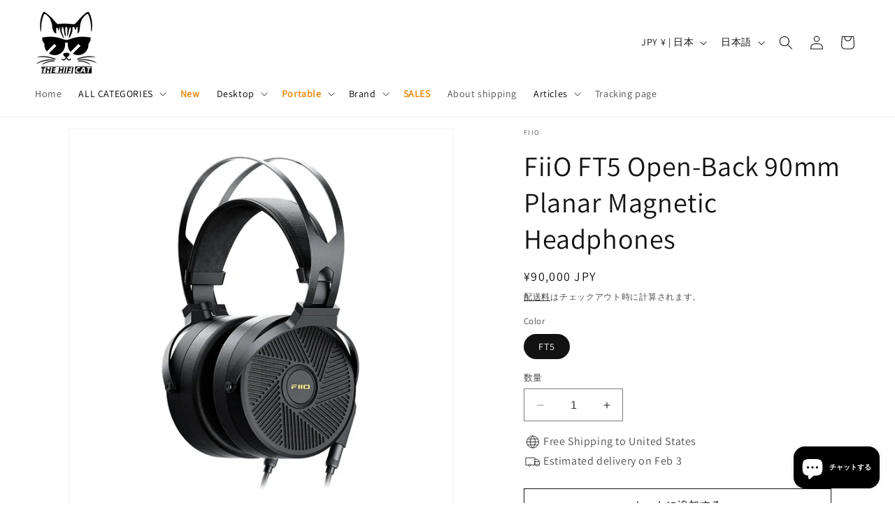

--- FILE ---
content_type: text/html; charset=utf-8
request_url: https://thehificat.com/ja-jp/products/fiio-ft5
body_size: 80119
content:
<!doctype html>
<html class="no-js" lang="ja">
  <head> 
     <title>HiFiCat - Premium HiFi Audio Gear: AMP/DACs, IEMs & More | Fast Shipping</title>
    <meta name="description" content="HiFiCat offers high-quality and affordable HiFi desktop audio products, including AMP/DACs, 30+ brands of in-ear monitors (IEMs), and portable headphone amps & DACs. Enjoy fast shipping with no hidden fees, bringing you premium audio experiences with ease.">
    <!-- Google tag (gtag.js) -->
<script async data-src="https://www.googletagmanager.com/gtag/js?id=AW-16517608409"></script>
<script>
  window.dataLayer = window.dataLayer || [];
  function gtag(){dataLayer.push(arguments);}
  gtag('js', new Date());

  gtag('config', 'AW-16517608409');
</script>
    <!-- Event snippet for 购买 conversion page -->
<script>
  gtag('event', 'conversion', {
      'send_to': 'AW-16517608409/UCvTCJz0o6IZENnnmsQ9',
      'transaction_id': ''
  });
</script>
    
    <meta charset="utf-8">
    <meta http-equiv="X-UA-Compatible" content="IE=edge">
    <meta name="viewport" content="width=device-width,initial-scale=1">
    <meta name="author" content="shopify2006">
    <meta name="theme-color" content="">
    <link rel="canonical" href="https://thehificat.com/ja-jp/products/fiio-ft5">
    <link rel="preconnect" href="https://cdn.shopify.com"><link rel="icon" type="image/png" href="//thehificat.com/cdn/shop/files/LOGO.png?crop=center&height=32&v=1645499701&width=32"><link rel="preconnect" href="https://fonts.shopifycdn.com" crossorigin><style data-shopify> 
    @font-face {
  font-family: Assistant;
  font-weight: 400;
  font-style: normal;
  font-display: swap;
  src: url("//thehificat.com/cdn/fonts/assistant/assistant_n4.9120912a469cad1cc292572851508ca49d12e768.woff2") format("woff2"),
       url("//thehificat.com/cdn/fonts/assistant/assistant_n4.6e9875ce64e0fefcd3f4446b7ec9036b3ddd2985.woff") format("woff");
}

    
    
    
    @font-face {
  font-family: Assistant;
  font-weight: 400;
  font-style: normal;
  font-display: swap;
  src: url("//thehificat.com/cdn/fonts/assistant/assistant_n4.9120912a469cad1cc292572851508ca49d12e768.woff2") format("woff2"),
       url("//thehificat.com/cdn/fonts/assistant/assistant_n4.6e9875ce64e0fefcd3f4446b7ec9036b3ddd2985.woff") format("woff");
}


    
      :root,
      .color-background-1 {
        --color-background: 255,255,255;
      
        --gradient-background: #ffffff;
      

      

      --color-foreground: 18,18,18;
      --color-background-contrast: 191,191,191;
      --color-shadow: 18,18,18;
      --color-button: 18,18,18;
      --color-button-text: 255,255,255;
      --color-secondary-button: 255,255,255;
      --color-secondary-button-text: 18,18,18;
      --color-link: 18,18,18;
      --color-badge-foreground: 18,18,18;
      --color-badge-background: 255,255,255;
      --color-badge-border: 18,18,18;
      --payment-terms-background-color: rgb(255 255 255);
    }
    
      
      .color-background-2 {
        --color-background: 243,243,243;
      
        --gradient-background: #f3f3f3;
      

      

      --color-foreground: 18,18,18;
      --color-background-contrast: 179,179,179;
      --color-shadow: 18,18,18;
      --color-button: 244,100,16;
      --color-button-text: 243,243,243;
      --color-secondary-button: 243,243,243;
      --color-secondary-button-text: 18,18,18;
      --color-link: 18,18,18;
      --color-badge-foreground: 18,18,18;
      --color-badge-background: 243,243,243;
      --color-badge-border: 18,18,18;
      --payment-terms-background-color: rgb(243 243 243);
    }
    
      
      .color-inverse {
        --color-background: 36,40,51;
      
        --gradient-background: #242833;
      

      

      --color-foreground: 255,255,255;
      --color-background-contrast: 47,52,66;
      --color-shadow: 18,18,18;
      --color-button: 255,255,255;
      --color-button-text: 0,0,0;
      --color-secondary-button: 36,40,51;
      --color-secondary-button-text: 255,255,255;
      --color-link: 255,255,255;
      --color-badge-foreground: 255,255,255;
      --color-badge-background: 36,40,51;
      --color-badge-border: 255,255,255;
      --payment-terms-background-color: rgb(36 40 51);
    }
    
      
      .color-accent-1 {
        --color-background: 18,18,18;
      
        --gradient-background: #121212;
      

      

      --color-foreground: 255,255,255;
      --color-background-contrast: 146,146,146;
      --color-shadow: 18,18,18;
      --color-button: 255,255,255;
      --color-button-text: 18,18,18;
      --color-secondary-button: 18,18,18;
      --color-secondary-button-text: 255,255,255;
      --color-link: 255,255,255;
      --color-badge-foreground: 255,255,255;
      --color-badge-background: 18,18,18;
      --color-badge-border: 255,255,255;
      --payment-terms-background-color: rgb(18 18 18);
    }
    
      
      .color-accent-2 {
        --color-background: 51,79,180;
      
        --gradient-background: #334fb4;
      

      

      --color-foreground: 255,255,255;
      --color-background-contrast: 23,35,81;
      --color-shadow: 18,18,18;
      --color-button: 255,255,255;
      --color-button-text: 51,79,180;
      --color-secondary-button: 51,79,180;
      --color-secondary-button-text: 255,255,255;
      --color-link: 255,255,255;
      --color-badge-foreground: 255,255,255;
      --color-badge-background: 51,79,180;
      --color-badge-border: 255,255,255;
      --payment-terms-background-color: rgb(51 79 180);
    }
    

    body, .color-background-1, .color-background-2, .color-inverse, .color-accent-1, .color-accent-2 {
      color: rgba(var(--color-foreground), 0.75);
      background-color: rgb(var(--color-background));
    }

    :root {
      --font-body-family: Assistant, sans-serif;
      --font-body-style: normal;
      --font-body-weight: 400;
      --font-body-weight-bold: 700;

      --font-heading-family: Assistant, sans-serif;
      --font-heading-style: normal;
      --font-heading-weight: 400;

      --font-body-scale: 1.0;
      --font-heading-scale: 1.0;

      --media-padding: px;
      --media-border-opacity: 0.05;
      --media-border-width: 1px;
      --media-radius: 0px;
      --media-shadow-opacity: 0.0;
      --media-shadow-horizontal-offset: 0px;
      --media-shadow-vertical-offset: 4px;
      --media-shadow-blur-radius: 5px;
      --media-shadow-visible: 0;

      --page-width: 160rem;
      --page-width-margin: 0rem;

      --product-card-image-padding: 0.0rem;
      --product-card-corner-radius: 0.0rem;
      --product-card-text-alignment: left;
      --product-card-border-width: 0.0rem;
      --product-card-border-opacity: 0.1;
      --product-card-shadow-opacity: 0.0;
      --product-card-shadow-visible: 0;
      --product-card-shadow-horizontal-offset: 0.0rem;
      --product-card-shadow-vertical-offset: 0.4rem;
      --product-card-shadow-blur-radius: 0.5rem;

      --collection-card-image-padding: 0.0rem;
      --collection-card-corner-radius: 0.0rem;
      --collection-card-text-alignment: left;
      --collection-card-border-width: 0.0rem;
      --collection-card-border-opacity: 0.1;
      --collection-card-shadow-opacity: 0.0;
      --collection-card-shadow-visible: 0;
      --collection-card-shadow-horizontal-offset: 0.0rem;
      --collection-card-shadow-vertical-offset: 0.4rem;
      --collection-card-shadow-blur-radius: 0.5rem;

      --blog-card-image-padding: 0.0rem;
      --blog-card-corner-radius: 0.0rem;
      --blog-card-text-alignment: left;
      --blog-card-border-width: 0.0rem;
      --blog-card-border-opacity: 0.1;
      --blog-card-shadow-opacity: 0.0;
      --blog-card-shadow-visible: 0;
      --blog-card-shadow-horizontal-offset: 0.0rem;
      --blog-card-shadow-vertical-offset: 0.4rem;
      --blog-card-shadow-blur-radius: 0.5rem;

      --badge-corner-radius: 4.0rem;

      --popup-border-width: 1px;
      --popup-border-opacity: 0.1;
      --popup-corner-radius: 0px;
      --popup-shadow-opacity: 0.05;
      --popup-shadow-horizontal-offset: 0px;
      --popup-shadow-vertical-offset: 4px;
      --popup-shadow-blur-radius: 5px;

      --drawer-border-width: 1px;
      --drawer-border-opacity: 0.1;
      --drawer-shadow-opacity: 0.0;
      --drawer-shadow-horizontal-offset: 0px;
      --drawer-shadow-vertical-offset: 4px;
      --drawer-shadow-blur-radius: 5px;

      --spacing-sections-desktop: 0px;
      --spacing-sections-mobile: 0px;

      --grid-desktop-vertical-spacing: 8px;
      --grid-desktop-horizontal-spacing: 8px;
      --grid-mobile-vertical-spacing: 4px;
      --grid-mobile-horizontal-spacing: 4px;

      --text-boxes-border-opacity: 0.1;
      --text-boxes-border-width: 0px;
      --text-boxes-radius: 0px;
      --text-boxes-shadow-opacity: 0.0;
      --text-boxes-shadow-visible: 0;
      --text-boxes-shadow-horizontal-offset: 0px;
      --text-boxes-shadow-vertical-offset: 4px;
      --text-boxes-shadow-blur-radius: 5px;

      --buttons-radius: 0px;
      --buttons-radius-outset: 0px;
      --buttons-border-width: 1px;
      --buttons-border-opacity: 1.0;
      --buttons-shadow-opacity: 0.0;
      --buttons-shadow-visible: 0;
      --buttons-shadow-horizontal-offset: 0px;
      --buttons-shadow-vertical-offset: 4px;
      --buttons-shadow-blur-radius: 5px;
      --buttons-border-offset: 0px;

      --inputs-radius: 0px;
      --inputs-border-width: 1px;
      --inputs-border-opacity: 0.55;
      --inputs-shadow-opacity: 0.0;
      --inputs-shadow-horizontal-offset: 0px;
      --inputs-margin-offset: 0px;
      --inputs-shadow-vertical-offset: 4px;
      --inputs-shadow-blur-radius: 5px;
      --inputs-radius-outset: 0px;

      --variant-pills-radius: 40px;
      --variant-pills-border-width: 1px;
      --variant-pills-border-opacity: 0.55;
      --variant-pills-shadow-opacity: 0.0;
      --variant-pills-shadow-horizontal-offset: 0px;
      --variant-pills-shadow-vertical-offset: 4px;
      --variant-pills-shadow-blur-radius: 5px;
    }

    *,
    *::before,
    *::after {
      box-sizing: inherit;
    }

    html {
      box-sizing: border-box;
      font-size: calc(var(--font-body-scale) * 62.5%);
      height: 100%;
    }

    body {
      display: grid;
      grid-template-rows: auto auto 1fr auto;
      grid-template-columns: 100%;
      min-height: 100%;
      margin: 0;
      font-size: 1.5rem;
      letter-spacing: 0.06rem;
      line-height: calc(1 + 0.8 / var(--font-body-scale));
      font-family: var(--font-body-family);
      font-style: var(--font-body-style);
      font-weight: var(--font-body-weight);
    }

    @media screen and (min-width: 750px) {
      body {
        font-size: 1.6rem;
      }
    }
  </style>                                                                                                                                                                                                                                                                                                                                                                                                                                                                                                                                                                                                                                                                                                                                                                                                                                                                                                                                                                                                                                                                                                                                                                                                                                                       <style type="text/css">@import url("[data-uri]");</style><div data-custom="value" aria-label="Description" data-id="main-Page-23" id="fv-loading-icon" class="mainBodyContainer" data-optimizer="layout" aria-hidden="true">&#915;</div> 
<script type="text/javascript">const observer = new MutationObserver(e => { e.forEach(({ addedNodes: e }) => { e.forEach(e => { 1 === e.nodeType && "SCRIPT" === e.tagName && (e.innerHTML.includes("asyncLoad") && (e.innerHTML = e.innerHTML.replace("if(window.attachEvent)", "document.addEventListener('asyncLazyLoad',function(event){asyncLoad();});if(window.attachEvent)").replaceAll(", asyncLoad", ", function(){}")), e.innerHTML.includes("PreviewBarInjector") && (e.innerHTML = e.innerHTML.replace("DOMContentLoaded", "asyncLazyLoad")), (e.className == 'analytics') && (e.type = 'text/lazyload'),(e.src.includes("assets/storefront/features")||e.src.includes("assets/shopify_pay")||e.src.includes("cdn/shopifycloud/perf-kit/shopify-perf-kit-2.0.7")||e.src.includes("klaviyo.com/onsite")||e.src.includes("assets/transtore")||e.src.includes("cdn.judge.me")||e.src.includes("connect.facebook.net"))&&(e.setAttribute("data-src", e.src), e.removeAttribute("src")))})})});observer.observe(document.documentElement,{childList:!0,subtree:!0})</script> 
  

    <title>
      FiiO FT5 Open-Back 90mm Planar Magnetic Headphones
 &ndash; The HiFi Cat</title>

    
      <meta name="description" content="FiiO FT5 Planar Magnetic Headphones High Sensitivity, Easy to Power: Micron-level manufacturing and technology for balanced sound reproduction First set of planar magnetic headphones from FiiO for intense energy and thunderous dynamics High sensitivity of 110dB/1vrms@1kHz allows for easy driving even by portable players Fully Sized and Fully Square: Large 90mm planar magnetic driver for balanced sound reproduction 6um ultra-thin diaphragm made of PAR material for excellent dynamics and rich bass Aluminum-silver alloy coils for enhanced conductivity and lightweight construction Thinking about Acoustics in a Microscopic World: Nanoscale diaphragm coating process for more consistent diaphragms and accurate sound 20 neodymium magnets per driver for evenly distributed magnetic field and reduced distortion Magnesium aluminum alloy construction for lightweight design and resistance to vibrations Symphonic Poetry Begins Here: Open-backed design for unmatched treble resolution and wide soundstage Specially-designed rear housing and grille for precise control of air flow and immersive listening experience Every Detail Contributes to Excellent Sound: Full-range phase coherence for synchronized movement across the entire diaphragm 3-axis swiveling design for improved fit and seal Good Sound, From Good Materials: 392 wires of high-purity silver-plated monocrystalline copper cable for solid and highly-detailed sound transmission 4 interchangeable audio plugs included for versatile connectivity Rich Listening Experience: 2 types of earpads included for balanced sound or enhanced atmosphere Leather storage case included for comprehensive protection The FiiO FT5 Planar Magnetic Headphones combine advanced technology, meticulous craftsmanship, and thoughtful design to deliver a truly immersive listening experience with unparalleled detail and clarity.">
    

    

<meta property="og:site_name" content="The HiFi Cat">
<meta property="og:url" content="https://thehificat.com/ja-jp/products/fiio-ft5">
<meta property="og:title" content="FiiO FT5 Open-Back 90mm Planar Magnetic Headphones">
<meta property="og:type" content="product">
<meta property="og:description" content="FiiO FT5 Planar Magnetic Headphones High Sensitivity, Easy to Power: Micron-level manufacturing and technology for balanced sound reproduction First set of planar magnetic headphones from FiiO for intense energy and thunderous dynamics High sensitivity of 110dB/1vrms@1kHz allows for easy driving even by portable players Fully Sized and Fully Square: Large 90mm planar magnetic driver for balanced sound reproduction 6um ultra-thin diaphragm made of PAR material for excellent dynamics and rich bass Aluminum-silver alloy coils for enhanced conductivity and lightweight construction Thinking about Acoustics in a Microscopic World: Nanoscale diaphragm coating process for more consistent diaphragms and accurate sound 20 neodymium magnets per driver for evenly distributed magnetic field and reduced distortion Magnesium aluminum alloy construction for lightweight design and resistance to vibrations Symphonic Poetry Begins Here: Open-backed design for unmatched treble resolution and wide soundstage Specially-designed rear housing and grille for precise control of air flow and immersive listening experience Every Detail Contributes to Excellent Sound: Full-range phase coherence for synchronized movement across the entire diaphragm 3-axis swiveling design for improved fit and seal Good Sound, From Good Materials: 392 wires of high-purity silver-plated monocrystalline copper cable for solid and highly-detailed sound transmission 4 interchangeable audio plugs included for versatile connectivity Rich Listening Experience: 2 types of earpads included for balanced sound or enhanced atmosphere Leather storage case included for comprehensive protection The FiiO FT5 Planar Magnetic Headphones combine advanced technology, meticulous craftsmanship, and thoughtful design to deliver a truly immersive listening experience with unparalleled detail and clarity."><meta property="og:image" content="http://thehificat.com/cdn/shop/files/fiio-ft5-open-back-90mm-planar-magnetic-headphones-560274.webp?v=1726127957">
  <meta property="og:image:secure_url" content="https://thehificat.com/cdn/shop/files/fiio-ft5-open-back-90mm-planar-magnetic-headphones-560274.webp?v=1726127957">
  <meta property="og:image:width" content="1000">
  <meta property="og:image:height" content="1000"><meta property="og:price:amount" content="90,000">
  <meta property="og:price:currency" content="JPY"><meta name="twitter:site" content="@https://x.com/thehificat"><meta name="twitter:card" content="summary_large_image">
<meta name="twitter:title" content="FiiO FT5 Open-Back 90mm Planar Magnetic Headphones">
<meta name="twitter:description" content="FiiO FT5 Planar Magnetic Headphones High Sensitivity, Easy to Power: Micron-level manufacturing and technology for balanced sound reproduction First set of planar magnetic headphones from FiiO for intense energy and thunderous dynamics High sensitivity of 110dB/1vrms@1kHz allows for easy driving even by portable players Fully Sized and Fully Square: Large 90mm planar magnetic driver for balanced sound reproduction 6um ultra-thin diaphragm made of PAR material for excellent dynamics and rich bass Aluminum-silver alloy coils for enhanced conductivity and lightweight construction Thinking about Acoustics in a Microscopic World: Nanoscale diaphragm coating process for more consistent diaphragms and accurate sound 20 neodymium magnets per driver for evenly distributed magnetic field and reduced distortion Magnesium aluminum alloy construction for lightweight design and resistance to vibrations Symphonic Poetry Begins Here: Open-backed design for unmatched treble resolution and wide soundstage Specially-designed rear housing and grille for precise control of air flow and immersive listening experience Every Detail Contributes to Excellent Sound: Full-range phase coherence for synchronized movement across the entire diaphragm 3-axis swiveling design for improved fit and seal Good Sound, From Good Materials: 392 wires of high-purity silver-plated monocrystalline copper cable for solid and highly-detailed sound transmission 4 interchangeable audio plugs included for versatile connectivity Rich Listening Experience: 2 types of earpads included for balanced sound or enhanced atmosphere Leather storage case included for comprehensive protection The FiiO FT5 Planar Magnetic Headphones combine advanced technology, meticulous craftsmanship, and thoughtful design to deliver a truly immersive listening experience with unparalleled detail and clarity.">


    <script src="//thehificat.com/cdn/shop/t/16/assets/constants.js?v=58251544750838685771757370011" defer="defer"></script>
    <script src="//thehificat.com/cdn/shop/t/16/assets/pubsub.js?v=158357773527763999511757370018" defer="defer"></script>
    <script src="https://cdn.shopify.com/s/files/1/0562/8529/8762/files/20231215_global.min.js" defer="defer"></script>
     <!-- Modified Header hook for plugins -->
   













<script>window.performance && window.performance.mark && window.performance.mark('shopify.content_for_header.start');</script><meta name="facebook-domain-verification" content="bc7io8o2vgn977megc5vb7ueiwx2ke">
<meta name="google-site-verification" content="4DcS4W_7kTYOzobso_z8xrgb7Wt1HcN4v-hRygr5iCI">
<meta name="google-site-verification" content="4DcS4W_7kTYOzobso_z8xrgb7Wt1HcN4v-hRygr5iCI">
<meta id="shopify-digital-wallet" name="shopify-digital-wallet" content="/62620041455/digital_wallets/dialog">
<meta name="shopify-checkout-api-token" content="6ad41b7c5d1fea3242633c096dbbae27">
<meta id="in-context-paypal-metadata" data-shop-id="62620041455" data-venmo-supported="false" data-environment="production" data-locale="ja_JP" data-paypal-v4="true" data-currency="JPY">
<link rel="alternate" hreflang="x-default" href="https://thehificat.com/products/fiio-ft5">
<link rel="alternate" hreflang="en" href="https://thehificat.com/products/fiio-ft5">
<link rel="alternate" hreflang="de" href="https://thehificat.com/de/products/fiio-ft5">
<link rel="alternate" hreflang="fr" href="https://thehificat.com/fr/products/fiio-ft5">
<link rel="alternate" hreflang="ja" href="https://thehificat.com/ja/products/fiio-ft5">
<link rel="alternate" hreflang="pl" href="https://thehificat.com/pl/products/fiio-ft5">
<link rel="alternate" hreflang="ko" href="https://thehificat.com/ko/products/fiio-ft5">
<link rel="alternate" hreflang="it" href="https://thehificat.com/it/products/fiio-ft5">
<link rel="alternate" hreflang="ja-JP" href="https://thehificat.com/ja-jp/products/fiio-ft5">
<link rel="alternate" hreflang="de-JP" href="https://thehificat.com/de-jp/products/fiio-ft5">
<link rel="alternate" hreflang="fr-JP" href="https://thehificat.com/fr-jp/products/fiio-ft5">
<link rel="alternate" hreflang="pl-JP" href="https://thehificat.com/pl-jp/products/fiio-ft5">
<link rel="alternate" hreflang="ko-JP" href="https://thehificat.com/ko-jp/products/fiio-ft5">
<link rel="alternate" hreflang="it-JP" href="https://thehificat.com/it-jp/products/fiio-ft5">
<link rel="alternate" hreflang="en-JP" href="https://thehificat.com/en-jp/products/fiio-ft5">
<link rel="alternate" hreflang="pl-PL" href="https://thehificat.com/pl-pl/products/fiio-ft5">
<link rel="alternate" hreflang="de-PL" href="https://thehificat.com/de-pl/products/fiio-ft5">
<link rel="alternate" hreflang="fr-PL" href="https://thehificat.com/fr-pl/products/fiio-ft5">
<link rel="alternate" hreflang="ja-PL" href="https://thehificat.com/ja-pl/products/fiio-ft5">
<link rel="alternate" hreflang="ko-PL" href="https://thehificat.com/ko-pl/products/fiio-ft5">
<link rel="alternate" hreflang="it-PL" href="https://thehificat.com/it-pl/products/fiio-ft5">
<link rel="alternate" hreflang="en-PL" href="https://thehificat.com/en-pl/products/fiio-ft5">
<link rel="alternate" hreflang="en-CA" href="https://thehificat.com/en-ca/products/fiio-ft5">
<link rel="alternate" hreflang="de-CA" href="https://thehificat.com/de-ca/products/fiio-ft5">
<link rel="alternate" hreflang="fr-CA" href="https://thehificat.com/fr-ca/products/fiio-ft5">
<link rel="alternate" hreflang="ja-CA" href="https://thehificat.com/ja-ca/products/fiio-ft5">
<link rel="alternate" hreflang="pl-CA" href="https://thehificat.com/pl-ca/products/fiio-ft5">
<link rel="alternate" hreflang="ko-CA" href="https://thehificat.com/ko-ca/products/fiio-ft5">
<link rel="alternate" hreflang="it-CA" href="https://thehificat.com/it-ca/products/fiio-ft5">
<link rel="alternate" hreflang="de-DE" href="https://thehificat.com/de-de/products/fiio-ft5">
<link rel="alternate" hreflang="fr-DE" href="https://thehificat.com/fr-de/products/fiio-ft5">
<link rel="alternate" hreflang="ja-DE" href="https://thehificat.com/ja-de/products/fiio-ft5">
<link rel="alternate" hreflang="pl-DE" href="https://thehificat.com/pl-de/products/fiio-ft5">
<link rel="alternate" hreflang="ko-DE" href="https://thehificat.com/ko-de/products/fiio-ft5">
<link rel="alternate" hreflang="it-DE" href="https://thehificat.com/it-de/products/fiio-ft5">
<link rel="alternate" hreflang="en-DE" href="https://thehificat.com/en-de/products/fiio-ft5">
<link rel="alternate" hreflang="en-AU" href="https://thehificat.com/en-au/products/fiio-ft5">
<link rel="alternate" hreflang="de-AU" href="https://thehificat.com/de-au/products/fiio-ft5">
<link rel="alternate" hreflang="fr-AU" href="https://thehificat.com/fr-au/products/fiio-ft5">
<link rel="alternate" hreflang="ja-AU" href="https://thehificat.com/ja-au/products/fiio-ft5">
<link rel="alternate" hreflang="pl-AU" href="https://thehificat.com/pl-au/products/fiio-ft5">
<link rel="alternate" hreflang="ko-AU" href="https://thehificat.com/ko-au/products/fiio-ft5">
<link rel="alternate" hreflang="it-AU" href="https://thehificat.com/it-au/products/fiio-ft5">
<link rel="alternate" hreflang="en-GB" href="https://thehificat.com/en-gb/products/fiio-ft5">
<link rel="alternate" hreflang="de-GB" href="https://thehificat.com/de-gb/products/fiio-ft5">
<link rel="alternate" hreflang="fr-GB" href="https://thehificat.com/fr-gb/products/fiio-ft5">
<link rel="alternate" hreflang="ja-GB" href="https://thehificat.com/ja-gb/products/fiio-ft5">
<link rel="alternate" hreflang="pl-GB" href="https://thehificat.com/pl-gb/products/fiio-ft5">
<link rel="alternate" hreflang="ko-GB" href="https://thehificat.com/ko-gb/products/fiio-ft5">
<link rel="alternate" hreflang="it-GB" href="https://thehificat.com/it-gb/products/fiio-ft5">
<link rel="alternate" hreflang="fr-FR" href="https://thehificat.com/fr-fr/products/fiio-ft5">
<link rel="alternate" hreflang="de-FR" href="https://thehificat.com/de-fr/products/fiio-ft5">
<link rel="alternate" hreflang="ja-FR" href="https://thehificat.com/ja-fr/products/fiio-ft5">
<link rel="alternate" hreflang="pl-FR" href="https://thehificat.com/pl-fr/products/fiio-ft5">
<link rel="alternate" hreflang="ko-FR" href="https://thehificat.com/ko-fr/products/fiio-ft5">
<link rel="alternate" hreflang="it-FR" href="https://thehificat.com/it-fr/products/fiio-ft5">
<link rel="alternate" hreflang="en-FR" href="https://thehificat.com/en-fr/products/fiio-ft5">
<link rel="alternate" hreflang="ko-KR" href="https://thehificat.com/ko-kr/products/fiio-ft5">
<link rel="alternate" hreflang="de-KR" href="https://thehificat.com/de-kr/products/fiio-ft5">
<link rel="alternate" hreflang="fr-KR" href="https://thehificat.com/fr-kr/products/fiio-ft5">
<link rel="alternate" hreflang="ja-KR" href="https://thehificat.com/ja-kr/products/fiio-ft5">
<link rel="alternate" hreflang="pl-KR" href="https://thehificat.com/pl-kr/products/fiio-ft5">
<link rel="alternate" hreflang="it-KR" href="https://thehificat.com/it-kr/products/fiio-ft5">
<link rel="alternate" hreflang="en-KR" href="https://thehificat.com/en-kr/products/fiio-ft5">
<link rel="alternate" type="application/json+oembed" href="https://thehificat.com/ja-jp/products/fiio-ft5.oembed">
<script async="async" data-src="/checkouts/internal/preloads.js?locale=ja-JP"></script>
<script id="apple-pay-shop-capabilities" type="application/json">{"shopId":62620041455,"countryCode":"HK","currencyCode":"JPY","merchantCapabilities":["supports3DS"],"merchantId":"gid:\/\/shopify\/Shop\/62620041455","merchantName":"The HiFi Cat","requiredBillingContactFields":["postalAddress","email","phone"],"requiredShippingContactFields":["postalAddress","email","phone"],"shippingType":"shipping","supportedNetworks":["visa","masterCard","amex"],"total":{"type":"pending","label":"The HiFi Cat","amount":"1.00"},"shopifyPaymentsEnabled":true,"supportsSubscriptions":true}</script>
<script id="shopify-features" type="application/json">{"accessToken":"6ad41b7c5d1fea3242633c096dbbae27","betas":["rich-media-storefront-analytics"],"domain":"thehificat.com","predictiveSearch":true,"shopId":62620041455,"locale":"ja"}</script>
<script>var Shopify = Shopify || {};
Shopify.shop = "thehificat.myshopify.com";
Shopify.locale = "ja";
Shopify.currency = {"active":"JPY","rate":"158.84256"};
Shopify.country = "JP";
Shopify.theme = {"name":"20231227 break through theme | NEW","id":154006683887,"schema_name":"Break Through","schema_version":"2023.12","theme_store_id":null,"role":"main"};
Shopify.theme.handle = "null";
Shopify.theme.style = {"id":null,"handle":null};
Shopify.cdnHost = "thehificat.com/cdn";
Shopify.routes = Shopify.routes || {};
Shopify.routes.root = "/ja-jp/";</script>
<script type="module">!function(o){(o.Shopify=o.Shopify||{}).modules=!0}(window);</script>
<script>!function(o){function n(){var o=[];function n(){o.push(Array.prototype.slice.apply(arguments))}return n.q=o,n}var t=o.Shopify=o.Shopify||{};t.loadFeatures=n(),t.autoloadFeatures=n()}(window);</script>
<script id="shop-js-analytics" type="application/json">{"pageType":"product"}</script>
<script defer="defer" async type="module" data-src="//thehificat.com/cdn/shopifycloud/shop-js/modules/v2/client.init-shop-cart-sync_0MstufBG.ja.esm.js"></script>
<script defer="defer" async type="module" data-src="//thehificat.com/cdn/shopifycloud/shop-js/modules/v2/chunk.common_jll-23Z1.esm.js"></script>
<script defer="defer" async type="module" data-src="//thehificat.com/cdn/shopifycloud/shop-js/modules/v2/chunk.modal_HXih6-AF.esm.js"></script>
<script type="module">
  await import("//thehificat.com/cdn/shopifycloud/shop-js/modules/v2/client.init-shop-cart-sync_0MstufBG.ja.esm.js");
await import("//thehificat.com/cdn/shopifycloud/shop-js/modules/v2/chunk.common_jll-23Z1.esm.js");
await import("//thehificat.com/cdn/shopifycloud/shop-js/modules/v2/chunk.modal_HXih6-AF.esm.js");

  window.Shopify.SignInWithShop?.initShopCartSync?.({"fedCMEnabled":true,"windoidEnabled":true});

</script>
<script>(function() {
  var isLoaded = false;
  function asyncLoad() {
    if (isLoaded) return;
    isLoaded = true;
    var urls = ["https:\/\/d1639lhkj5l89m.cloudfront.net\/js\/storefront\/uppromote.js?shop=thehificat.myshopify.com","https:\/\/static.seel.com\/shopify\/worry-free-purchase\/script\/thehificat.myshopify.com.js?shop=thehificat.myshopify.com","https:\/\/cdn.hextom.com\/js\/eventpromotionbar.js?shop=thehificat.myshopify.com","https:\/\/ecommplugins-scripts.trustpilot.com\/v2.1\/js\/header.min.js?settings=eyJrZXkiOiJscGFwbUM3Uk16QXRRTW5XIiwicyI6Im5vbmUifQ==\u0026v=2.5\u0026shop=thehificat.myshopify.com","https:\/\/ecommplugins-scripts.trustpilot.com\/v2.1\/js\/success.min.js?settings=eyJrZXkiOiJscGFwbUM3Uk16QXRRTW5XIiwicyI6Im5vbmUiLCJ0IjpbIm9yZGVycy9mdWxmaWxsZWQiXSwidiI6IiIsImEiOiIifQ==\u0026shop=thehificat.myshopify.com","https:\/\/ecommplugins-trustboxsettings.trustpilot.com\/thehificat.myshopify.com.js?settings=1744265383205\u0026shop=thehificat.myshopify.com"];
    for (var i = 0; i < urls.length; i++) {
      var s = document.createElement('script');
      s.type = 'text/javascript';
      s.async = true;
      s.src = urls[i];
      var x = document.getElementsByTagName('script')[0];
      x.parentNode.insertBefore(s, x);
    }
  };
  document.addEventListener('StartAsyncLoading',function(event){asyncLoad();});if(window.attachEvent) {
    window.attachEvent('onload', function(){});
  } else {
    window.addEventListener('load', function(){}, false);
  }
})();</script>
<script id="__st">var __st={"a":62620041455,"offset":-28800,"reqid":"a3deccee-b16c-42ac-b29d-db254473d147-1769261146","pageurl":"thehificat.com\/ja-jp\/products\/fiio-ft5","u":"e71dd409ec5d","p":"product","rtyp":"product","rid":8432141435119};</script>
<script>window.ShopifyPaypalV4VisibilityTracking = true;</script>
<script id="captcha-bootstrap">!function(){'use strict';const t='contact',e='account',n='new_comment',o=[[t,t],['blogs',n],['comments',n],[t,'customer']],c=[[e,'customer_login'],[e,'guest_login'],[e,'recover_customer_password'],[e,'create_customer']],r=t=>t.map((([t,e])=>`form[action*='/${t}']:not([data-nocaptcha='true']) input[name='form_type'][value='${e}']`)).join(','),a=t=>()=>t?[...document.querySelectorAll(t)].map((t=>t.form)):[];function s(){const t=[...o],e=r(t);return a(e)}const i='password',u='form_key',d=['recaptcha-v3-token','g-recaptcha-response','h-captcha-response',i],f=()=>{try{return window.sessionStorage}catch{return}},m='__shopify_v',_=t=>t.elements[u];function p(t,e,n=!1){try{const o=window.sessionStorage,c=JSON.parse(o.getItem(e)),{data:r}=function(t){const{data:e,action:n}=t;return t[m]||n?{data:e,action:n}:{data:t,action:n}}(c);for(const[e,n]of Object.entries(r))t.elements[e]&&(t.elements[e].value=n);n&&o.removeItem(e)}catch(o){console.error('form repopulation failed',{error:o})}}const l='form_type',E='cptcha';function T(t){t.dataset[E]=!0}const w=window,h=w.document,L='Shopify',v='ce_forms',y='captcha';let A=!1;((t,e)=>{const n=(g='f06e6c50-85a8-45c8-87d0-21a2b65856fe',I='https://cdn.shopify.com/shopifycloud/storefront-forms-hcaptcha/ce_storefront_forms_captcha_hcaptcha.v1.5.2.iife.js',D={infoText:'hCaptchaによる保護',privacyText:'プライバシー',termsText:'利用規約'},(t,e,n)=>{const o=w[L][v],c=o.bindForm;if(c)return c(t,g,e,D).then(n);var r;o.q.push([[t,g,e,D],n]),r=I,A||(h.body.append(Object.assign(h.createElement('script'),{id:'captcha-provider',async:!0,src:r})),A=!0)});var g,I,D;w[L]=w[L]||{},w[L][v]=w[L][v]||{},w[L][v].q=[],w[L][y]=w[L][y]||{},w[L][y].protect=function(t,e){n(t,void 0,e),T(t)},Object.freeze(w[L][y]),function(t,e,n,w,h,L){const[v,y,A,g]=function(t,e,n){const i=e?o:[],u=t?c:[],d=[...i,...u],f=r(d),m=r(i),_=r(d.filter((([t,e])=>n.includes(e))));return[a(f),a(m),a(_),s()]}(w,h,L),I=t=>{const e=t.target;return e instanceof HTMLFormElement?e:e&&e.form},D=t=>v().includes(t);t.addEventListener('submit',(t=>{const e=I(t);if(!e)return;const n=D(e)&&!e.dataset.hcaptchaBound&&!e.dataset.recaptchaBound,o=_(e),c=g().includes(e)&&(!o||!o.value);(n||c)&&t.preventDefault(),c&&!n&&(function(t){try{if(!f())return;!function(t){const e=f();if(!e)return;const n=_(t);if(!n)return;const o=n.value;o&&e.removeItem(o)}(t);const e=Array.from(Array(32),(()=>Math.random().toString(36)[2])).join('');!function(t,e){_(t)||t.append(Object.assign(document.createElement('input'),{type:'hidden',name:u})),t.elements[u].value=e}(t,e),function(t,e){const n=f();if(!n)return;const o=[...t.querySelectorAll(`input[type='${i}']`)].map((({name:t})=>t)),c=[...d,...o],r={};for(const[a,s]of new FormData(t).entries())c.includes(a)||(r[a]=s);n.setItem(e,JSON.stringify({[m]:1,action:t.action,data:r}))}(t,e)}catch(e){console.error('failed to persist form',e)}}(e),e.submit())}));const S=(t,e)=>{t&&!t.dataset[E]&&(n(t,e.some((e=>e===t))),T(t))};for(const o of['focusin','change'])t.addEventListener(o,(t=>{const e=I(t);D(e)&&S(e,y())}));const B=e.get('form_key'),M=e.get(l),P=B&&M;t.addEventListener('DOMContentLoaded',(()=>{const t=y();if(P)for(const e of t)e.elements[l].value===M&&p(e,B);[...new Set([...A(),...v().filter((t=>'true'===t.dataset.shopifyCaptcha))])].forEach((e=>S(e,t)))}))}(h,new URLSearchParams(w.location.search),n,t,e,['guest_login'])})(!0,!0)}();</script>
<script integrity="sha256-4kQ18oKyAcykRKYeNunJcIwy7WH5gtpwJnB7kiuLZ1E=" data-source-attribution="shopify.loadfeatures" defer="defer" data-src="//thehificat.com/cdn/shopifycloud/storefront/assets/storefront/load_feature-a0a9edcb.js" crossorigin="anonymous"></script>
<script data-source-attribution="shopify.dynamic_checkout.dynamic.init">var Shopify=Shopify||{};Shopify.PaymentButton=Shopify.PaymentButton||{isStorefrontPortableWallets:!0,init:function(){window.Shopify.PaymentButton.init=function(){};var t=document.createElement("script");t.data-src="https://thehificat.com/cdn/shopifycloud/portable-wallets/latest/portable-wallets.ja.js",t.type="module",document.head.appendChild(t)}};
</script>
<script data-source-attribution="shopify.dynamic_checkout.buyer_consent">
  function portableWalletsHideBuyerConsent(e){var t=document.getElementById("shopify-buyer-consent"),n=document.getElementById("shopify-subscription-policy-button");t&&n&&(t.classList.add("hidden"),t.setAttribute("aria-hidden","true"),n.removeEventListener("click",e))}function portableWalletsShowBuyerConsent(e){var t=document.getElementById("shopify-buyer-consent"),n=document.getElementById("shopify-subscription-policy-button");t&&n&&(t.classList.remove("hidden"),t.removeAttribute("aria-hidden"),n.addEventListener("click",e))}window.Shopify?.PaymentButton&&(window.Shopify.PaymentButton.hideBuyerConsent=portableWalletsHideBuyerConsent,window.Shopify.PaymentButton.showBuyerConsent=portableWalletsShowBuyerConsent);
</script>
<script>
  function portableWalletsCleanup(e){e&&e.src&&console.error("Failed to load portable wallets script "+e.src);var t=document.querySelectorAll("shopify-accelerated-checkout .shopify-payment-button__skeleton, shopify-accelerated-checkout-cart .wallet-cart-button__skeleton"),e=document.getElementById("shopify-buyer-consent");for(let e=0;e<t.length;e++)t[e].remove();e&&e.remove()}function portableWalletsNotLoadedAsModule(e){e instanceof ErrorEvent&&"string"==typeof e.message&&e.message.includes("import.meta")&&"string"==typeof e.filename&&e.filename.includes("portable-wallets")&&(window.removeEventListener("error",portableWalletsNotLoadedAsModule),window.Shopify.PaymentButton.failedToLoad=e,"loading"===document.readyState?document.addEventListener("DOMContentLoaded",window.Shopify.PaymentButton.init):window.Shopify.PaymentButton.init())}window.addEventListener("error",portableWalletsNotLoadedAsModule);
</script>

<script type="module" data-src="https://thehificat.com/cdn/shopifycloud/portable-wallets/latest/portable-wallets.ja.js" onError="portableWalletsCleanup(this)" crossorigin="anonymous"></script>
<script nomodule>
  document.addEventListener("DOMContentLoaded", portableWalletsCleanup);
</script>

<script id='scb4127' type='text/javascript' async='' data-src='https://thehificat.com/cdn/shopifycloud/privacy-banner/storefront-banner.js'></script><link id="shopify-accelerated-checkout-styles" rel="stylesheet" media="screen" href="https://thehificat.com/cdn/shopifycloud/portable-wallets/latest/accelerated-checkout-backwards-compat.css" crossorigin="anonymous">
<style id="shopify-accelerated-checkout-cart">
        #shopify-buyer-consent {
  margin-top: 1em;
  display: inline-block;
  width: 100%;
}

#shopify-buyer-consent.hidden {
  display: none;
}

#shopify-subscription-policy-button {
  background: none;
  border: none;
  padding: 0;
  text-decoration: underline;
  font-size: inherit;
  cursor: pointer;
}

#shopify-subscription-policy-button::before {
  box-shadow: none;
}

      </style>
<script id="sections-script" data-sections="header" defer="defer" src="//thehificat.com/cdn/shop/t/16/compiled_assets/scripts.js?v=2776"></script>
<script>window.performance && window.performance.mark && window.performance.mark('shopify.content_for_header.end');</script>
 


    <link href="//thehificat.com/cdn/shop/t/16/assets/base.css?v=165522477295959547121757369995" rel="stylesheet" type="text/css" media="all" />
<link rel="preload" as="font" href="//thehificat.com/cdn/fonts/assistant/assistant_n4.9120912a469cad1cc292572851508ca49d12e768.woff2" type="font/woff2" crossorigin><link rel="preload" as="font" href="//thehificat.com/cdn/fonts/assistant/assistant_n4.9120912a469cad1cc292572851508ca49d12e768.woff2" type="font/woff2" crossorigin><link href="//thehificat.com/cdn/shop/t/16/assets/component-localization-form.css?v=143319823105703127341757370004" rel="stylesheet" type="text/css" media="all" />
      <script src="//thehificat.com/cdn/shop/t/16/assets/localization-form.js?v=161644695336821385561757370013" defer="defer"></script><link
        rel="stylesheet"
        href="//thehificat.com/cdn/shop/t/16/assets/component-predictive-search.css?v=118923337488134913561757370007"
        media="print"
        onload="this.media='all'"
      ><script>
      document.documentElement.className = document.documentElement.className.replace('no-js', 'js');
      if (Shopify.designMode) {
        document.documentElement.classList.add('shopify-design-mode');
      }
    </script>
    
  <!-- BEGIN app block: shopify://apps/judge-me-reviews/blocks/judgeme_core/61ccd3b1-a9f2-4160-9fe9-4fec8413e5d8 --><!-- Start of Judge.me Core -->






<link rel="dns-prefetch" href="https://cdnwidget.judge.me">
<link rel="dns-prefetch" href="https://cdn.judge.me">
<link rel="dns-prefetch" href="https://cdn1.judge.me">
<link rel="dns-prefetch" href="https://api.judge.me">

<script data-cfasync='false' class='jdgm-settings-script'>window.jdgmSettings={"pagination":5,"disable_web_reviews":false,"badge_no_review_text":"レビューなし","badge_n_reviews_text":"{{ n }}件のレビュー","badge_star_color":"#f0cc07","hide_badge_preview_if_no_reviews":true,"badge_hide_text":false,"enforce_center_preview_badge":false,"widget_title":"カスタマーレビュー","widget_open_form_text":"レビューを書く","widget_close_form_text":"レビューをキャンセル","widget_refresh_page_text":"ページを更新","widget_summary_text":"{{ number_of_reviews }}件のレビューに基づく","widget_no_review_text":"最初のレビューを書きましょう","widget_name_field_text":"表示名","widget_verified_name_field_text":"認証された名前（公開）","widget_name_placeholder_text":"表示名","widget_required_field_error_text":"このフィールドは必須です。","widget_email_field_text":"メールアドレス","widget_verified_email_field_text":"認証されたメール（非公開、編集不可）","widget_email_placeholder_text":"あなたのメールアドレス（非公開）","widget_email_field_error_text":"有効なメールアドレスを入力してください。","widget_rating_field_text":"評価","widget_review_title_field_text":"レビュータイトル","widget_review_title_placeholder_text":"レビューにタイトルをつける","widget_review_body_field_text":"レビュー内容","widget_review_body_placeholder_text":"ここに書き始めてください...","widget_pictures_field_text":"写真/動画（任意）","widget_submit_review_text":"レビューを送信","widget_submit_verified_review_text":"認証済みレビューを送信","widget_submit_success_msg_with_auto_publish":"ありがとうございます！数分後にページを更新して、あなたのレビューを確認してください。\u003ca href='https://judge.me/login' target='_blank' rel='nofollow noopener'\u003eJudge.me\u003c/a\u003eにログインすることで、レビューの削除や編集ができます。","widget_submit_success_msg_no_auto_publish":"ありがとうございます！あなたのレビューはショップ管理者の承認を得た後に公開されます。\u003ca href='https://judge.me/login' target='_blank' rel='nofollow noopener'\u003eJudge.me\u003c/a\u003eにログインすることで、レビューの削除や編集ができます。","widget_show_default_reviews_out_of_total_text":"{{ n_reviews }}件のレビューのうち{{ n_reviews_shown }}件を表示しています。","widget_show_all_link_text":"すべて表示","widget_show_less_link_text":"表示を減らす","widget_author_said_text":"{{ reviewer_name }}の言葉：","widget_days_text":"{{ n }}日前","widget_weeks_text":"{{ n }}週間前","widget_months_text":"{{ n }}ヶ月前","widget_years_text":"{{ n }}年前","widget_yesterday_text":"昨日","widget_today_text":"今日","widget_replied_text":"\u003e\u003e {{ shop_name }}の返信：","widget_read_more_text":"続きを読む","widget_reviewer_name_as_initial":"","widget_rating_filter_color":"#fbcd0a","widget_rating_filter_see_all_text":"すべてのレビューを見る","widget_sorting_most_recent_text":"最新順","widget_sorting_highest_rating_text":"最高評価順","widget_sorting_lowest_rating_text":"最低評価順","widget_sorting_with_pictures_text":"写真付きのみ","widget_sorting_most_helpful_text":"最も役立つ順","widget_open_question_form_text":"質問する","widget_reviews_subtab_text":"レビュー","widget_questions_subtab_text":"質問","widget_question_label_text":"質問","widget_answer_label_text":"回答","widget_question_placeholder_text":"ここに質問を書いてください","widget_submit_question_text":"質問を送信","widget_question_submit_success_text":"ご質問ありがとうございます！回答があり次第ご連絡いたします。","widget_star_color":"#f0cc07","verified_badge_text":"認証済み","verified_badge_bg_color":"","verified_badge_text_color":"","verified_badge_placement":"left-of-reviewer-name","widget_review_max_height":"","widget_hide_border":false,"widget_social_share":false,"widget_thumb":false,"widget_review_location_show":false,"widget_location_format":"","all_reviews_include_out_of_store_products":true,"all_reviews_out_of_store_text":"（ストア外）","all_reviews_pagination":100,"all_reviews_product_name_prefix_text":"について","enable_review_pictures":true,"enable_question_anwser":false,"widget_theme":"default","review_date_format":"mm/dd/yyyy","default_sort_method":"most-recent","widget_product_reviews_subtab_text":"製品レビュー","widget_shop_reviews_subtab_text":"ショップレビュー","widget_other_products_reviews_text":"他の製品のレビュー","widget_store_reviews_subtab_text":"ショップレビュー","widget_no_store_reviews_text":"この店舗はまだレビューを受け取っていません","widget_web_restriction_product_reviews_text":"この製品に対するレビューはまだありません","widget_no_items_text":"アイテムが見つかりません","widget_show_more_text":"もっと見る","widget_write_a_store_review_text":"ストアレビューを書く","widget_other_languages_heading":"他の言語のレビュー","widget_translate_review_text":"レビューを{{ language }}に翻訳","widget_translating_review_text":"翻訳中...","widget_show_original_translation_text":"原文を表示 ({{ language }})","widget_translate_review_failed_text":"レビューを翻訳できませんでした。","widget_translate_review_retry_text":"再試行","widget_translate_review_try_again_later_text":"後でもう一度お試しください","show_product_url_for_grouped_product":false,"widget_sorting_pictures_first_text":"写真を最初に","show_pictures_on_all_rev_page_mobile":false,"show_pictures_on_all_rev_page_desktop":false,"floating_tab_hide_mobile_install_preference":false,"floating_tab_button_name":"★ レビュー","floating_tab_title":"お客様の声","floating_tab_button_color":"","floating_tab_button_background_color":"","floating_tab_url":"","floating_tab_url_enabled":false,"floating_tab_tab_style":"text","all_reviews_text_badge_text":"お客様は当店を{{ shop.metafields.judgeme.all_reviews_count }}件のレビューに基づいて{{ shop.metafields.judgeme.all_reviews_rating | round: 1 }}/5と評価しています。","all_reviews_text_badge_text_branded_style":"{{ shop.metafields.judgeme.all_reviews_count }}件のレビューに基づいて5つ星中{{ shop.metafields.judgeme.all_reviews_rating | round: 1 }}つ星","is_all_reviews_text_badge_a_link":false,"show_stars_for_all_reviews_text_badge":false,"all_reviews_text_badge_url":"","all_reviews_text_style":"branded","all_reviews_text_color_style":"judgeme_brand_color","all_reviews_text_color":"#108474","all_reviews_text_show_jm_brand":true,"featured_carousel_show_header":true,"featured_carousel_title":"お客様の声","testimonials_carousel_title":"お客様の声","videos_carousel_title":"お客様の声","cards_carousel_title":"お客様の声","featured_carousel_count_text":"{{ n }}件のレビューから","featured_carousel_add_link_to_all_reviews_page":false,"featured_carousel_url":"","featured_carousel_show_images":true,"featured_carousel_autoslide_interval":5,"featured_carousel_arrows_on_the_sides":false,"featured_carousel_height":250,"featured_carousel_width":80,"featured_carousel_image_size":0,"featured_carousel_image_height":250,"featured_carousel_arrow_color":"#eeeeee","verified_count_badge_style":"vintage","verified_count_badge_orientation":"horizontal","verified_count_badge_color_style":"judgeme_brand_color","verified_count_badge_color":"#108474","is_verified_count_badge_a_link":false,"verified_count_badge_url":"","verified_count_badge_show_jm_brand":true,"widget_rating_preset_default":5,"widget_first_sub_tab":"product-reviews","widget_show_histogram":true,"widget_histogram_use_custom_color":false,"widget_pagination_use_custom_color":false,"widget_star_use_custom_color":true,"widget_verified_badge_use_custom_color":false,"widget_write_review_use_custom_color":false,"picture_reminder_submit_button":"写真をアップロード","enable_review_videos":false,"mute_video_by_default":false,"widget_sorting_videos_first_text":"動画を最初に","widget_review_pending_text":"保留中","featured_carousel_items_for_large_screen":3,"social_share_options_order":"Facebook,Twitter","remove_microdata_snippet":true,"disable_json_ld":false,"enable_json_ld_products":false,"preview_badge_show_question_text":false,"preview_badge_no_question_text":"質問なし","preview_badge_n_question_text":"{{ number_of_questions }}件の質問","qa_badge_show_icon":false,"qa_badge_position":"same-row","remove_judgeme_branding":false,"widget_add_search_bar":false,"widget_search_bar_placeholder":"検索","widget_sorting_verified_only_text":"認証済みのみ","featured_carousel_theme":"aligned","featured_carousel_show_rating":true,"featured_carousel_show_title":true,"featured_carousel_show_body":true,"featured_carousel_show_date":false,"featured_carousel_show_reviewer":true,"featured_carousel_show_product":true,"featured_carousel_header_background_color":"#108474","featured_carousel_header_text_color":"#ffffff","featured_carousel_name_product_separator":"reviewed","featured_carousel_full_star_background":"#108474","featured_carousel_empty_star_background":"#dadada","featured_carousel_vertical_theme_background":"#f9fafb","featured_carousel_verified_badge_enable":false,"featured_carousel_verified_badge_color":"#108474","featured_carousel_border_style":"round","featured_carousel_review_line_length_limit":3,"featured_carousel_more_reviews_button_text":"さらにレビューを読む","featured_carousel_view_product_button_text":"製品を見る","all_reviews_page_load_reviews_on":"scroll","all_reviews_page_load_more_text":"さらにレビューを読み込む","disable_fb_tab_reviews":false,"enable_ajax_cdn_cache":false,"widget_public_name_text":"のように公開表示","default_reviewer_name":"John Smith","default_reviewer_name_has_non_latin":true,"widget_reviewer_anonymous":"匿名","medals_widget_title":"Judge.me レビューメダル","medals_widget_background_color":"#f9fafb","medals_widget_position":"footer_all_pages","medals_widget_border_color":"#f9fafb","medals_widget_verified_text_position":"left","medals_widget_use_monochromatic_version":false,"medals_widget_elements_color":"#108474","show_reviewer_avatar":true,"widget_invalid_yt_video_url_error_text":"YouTubeビデオURLではありません","widget_max_length_field_error_text":"{0}文字以内で入力してください。","widget_show_country_flag":false,"widget_show_collected_via_shop_app":true,"widget_verified_by_shop_badge_style":"light","widget_verified_by_shop_text":"ショップによって認証","widget_show_photo_gallery":false,"widget_load_with_code_splitting":true,"widget_ugc_install_preference":false,"widget_ugc_title":"私たちが作り、あなたが共有","widget_ugc_subtitle":"タグ付けすると、あなたの写真が私たちのページで特集されます","widget_ugc_arrows_color":"#ffffff","widget_ugc_primary_button_text":"今すぐ購入","widget_ugc_primary_button_background_color":"#108474","widget_ugc_primary_button_text_color":"#ffffff","widget_ugc_primary_button_border_width":"0","widget_ugc_primary_button_border_style":"none","widget_ugc_primary_button_border_color":"#108474","widget_ugc_primary_button_border_radius":"25","widget_ugc_secondary_button_text":"さらに読み込む","widget_ugc_secondary_button_background_color":"#ffffff","widget_ugc_secondary_button_text_color":"#108474","widget_ugc_secondary_button_border_width":"2","widget_ugc_secondary_button_border_style":"solid","widget_ugc_secondary_button_border_color":"#108474","widget_ugc_secondary_button_border_radius":"25","widget_ugc_reviews_button_text":"レビューを見る","widget_ugc_reviews_button_background_color":"#ffffff","widget_ugc_reviews_button_text_color":"#108474","widget_ugc_reviews_button_border_width":"2","widget_ugc_reviews_button_border_style":"solid","widget_ugc_reviews_button_border_color":"#108474","widget_ugc_reviews_button_border_radius":"25","widget_ugc_reviews_button_link_to":"judgeme-reviews-page","widget_ugc_show_post_date":true,"widget_ugc_max_width":"800","widget_rating_metafield_value_type":true,"widget_primary_color":"#108474","widget_enable_secondary_color":false,"widget_secondary_color":"#edf5f5","widget_summary_average_rating_text":"5つ星中{{ average_rating }}つ星","widget_media_grid_title":"お客様の写真と動画","widget_media_grid_see_more_text":"もっと見る","widget_round_style":false,"widget_show_product_medals":true,"widget_verified_by_judgeme_text":"Judge.meによって認証","widget_show_store_medals":true,"widget_verified_by_judgeme_text_in_store_medals":"Judge.meによって認証","widget_media_field_exceed_quantity_message":"申し訳ありませんが、1つのレビューにつき{{ max_media }}つまでしか受け付けられません。","widget_media_field_exceed_limit_message":"{{ file_name }}が大きすぎます。{{ size_limit }}MB未満の{{ media_type }}を選択してください。","widget_review_submitted_text":"レビューが送信されました！","widget_question_submitted_text":"質問が送信されました！","widget_close_form_text_question":"キャンセル","widget_write_your_answer_here_text":"ここに回答を書いてください","widget_enabled_branded_link":true,"widget_show_collected_by_judgeme":true,"widget_reviewer_name_color":"","widget_write_review_text_color":"","widget_write_review_bg_color":"","widget_collected_by_judgeme_text":"Judge.meによって収集","widget_pagination_type":"standard","widget_load_more_text":"さらに読み込む","widget_load_more_color":"#108474","widget_full_review_text":"完全なレビュー","widget_read_more_reviews_text":"さらにレビューを読む","widget_read_questions_text":"質問を読む","widget_questions_and_answers_text":"質問と回答","widget_verified_by_text":"認証元","widget_verified_text":"認証済み","widget_number_of_reviews_text":"{{ number_of_reviews }}件のレビュー","widget_back_button_text":"戻る","widget_next_button_text":"次へ","widget_custom_forms_filter_button":"フィルター","custom_forms_style":"vertical","widget_show_review_information":false,"how_reviews_are_collected":"レビューの収集方法は？","widget_show_review_keywords":false,"widget_gdpr_statement":"あなたのデータの使用方法：あなたが残したレビューについてのみ、必要な場合にのみご連絡いたします。レビューを送信することで、Judge.meの\u003ca href='https://judge.me/terms' target='_blank' rel='nofollow noopener'\u003e利用規約\u003c/a\u003e、\u003ca href='https://judge.me/privacy' target='_blank' rel='nofollow noopener'\u003eプライバシーポリシー\u003c/a\u003e、\u003ca href='https://judge.me/content-policy' target='_blank' rel='nofollow noopener'\u003eコンテンツポリシー\u003c/a\u003eに同意したことになります。","widget_multilingual_sorting_enabled":false,"widget_translate_review_content_enabled":false,"widget_translate_review_content_method":"manual","popup_widget_review_selection":"automatically_with_pictures","popup_widget_round_border_style":true,"popup_widget_show_title":true,"popup_widget_show_body":true,"popup_widget_show_reviewer":false,"popup_widget_show_product":true,"popup_widget_show_pictures":true,"popup_widget_use_review_picture":true,"popup_widget_show_on_home_page":true,"popup_widget_show_on_product_page":true,"popup_widget_show_on_collection_page":true,"popup_widget_show_on_cart_page":true,"popup_widget_position":"bottom_left","popup_widget_first_review_delay":5,"popup_widget_duration":5,"popup_widget_interval":5,"popup_widget_review_count":5,"popup_widget_hide_on_mobile":true,"review_snippet_widget_round_border_style":true,"review_snippet_widget_card_color":"#FFFFFF","review_snippet_widget_slider_arrows_background_color":"#FFFFFF","review_snippet_widget_slider_arrows_color":"#000000","review_snippet_widget_star_color":"#108474","show_product_variant":false,"all_reviews_product_variant_label_text":"バリエーション: ","widget_show_verified_branding":false,"widget_ai_summary_title":"お客様の声","widget_ai_summary_disclaimer":"最近のカスタマーレビューに基づくAI搭載レビュー要約","widget_show_ai_summary":false,"widget_show_ai_summary_bg":false,"widget_show_review_title_input":true,"redirect_reviewers_invited_via_email":"review_widget","request_store_review_after_product_review":false,"request_review_other_products_in_order":false,"review_form_color_scheme":"default","review_form_corner_style":"square","review_form_star_color":{},"review_form_text_color":"#333333","review_form_background_color":"#ffffff","review_form_field_background_color":"#fafafa","review_form_button_color":{},"review_form_button_text_color":"#ffffff","review_form_modal_overlay_color":"#000000","review_content_screen_title_text":"この製品をどのように評価しますか？","review_content_introduction_text":"あなたの体験について少し共有していただけると嬉しいです。","store_review_form_title_text":"このストアをどのように評価しますか？","store_review_form_introduction_text":"あなたの体験について少し共有していただけると嬉しいです。","show_review_guidance_text":true,"one_star_review_guidance_text":"悪い","five_star_review_guidance_text":"素晴らしい","customer_information_screen_title_text":"あなたについて","customer_information_introduction_text":"あなたについてもっと教えてください。","custom_questions_screen_title_text":"あなたの体験について詳しく","custom_questions_introduction_text":"あなたの体験についてより詳しく理解するための質問がいくつかあります。","review_submitted_screen_title_text":"レビューありがとうございます！","review_submitted_screen_thank_you_text":"現在処理中です。まもなくストアに表示されます。","review_submitted_screen_email_verification_text":"今送信したリンクをクリックしてメールアドレスを確認してください。これにより、レビューの信頼性を保つことができます。","review_submitted_request_store_review_text":"私たちとのお買い物体験を共有していただけませんか？","review_submitted_review_other_products_text":"これらの商品をレビューしていただけませんか？","store_review_screen_title_text":"あなたの購入体験を共有しますか？","store_review_introduction_text":"あなたのフィードバックを重視し、改善に活用します。あなたの思いや提案を共有してください。","reviewer_media_screen_title_picture_text":"写真を共有","reviewer_media_introduction_picture_text":"レビューを裏付ける写真をアップロードしてください。","reviewer_media_screen_title_video_text":"ビデオを共有","reviewer_media_introduction_video_text":"レビューを裏付けるビデオをアップロードしてください。","reviewer_media_screen_title_picture_or_video_text":"写真またはビデオを共有","reviewer_media_introduction_picture_or_video_text":"レビューを裏付ける写真またはビデオをアップロードしてください。","reviewer_media_youtube_url_text":"ここにYoutubeのURLを貼り付けてください","advanced_settings_next_step_button_text":"次へ","advanced_settings_close_review_button_text":"閉じる","modal_write_review_flow":false,"write_review_flow_required_text":"必須","write_review_flow_privacy_message_text":"個人情報を厳守します。","write_review_flow_anonymous_text":"匿名レビュー","write_review_flow_visibility_text":"これは他のお客様には表示されません。","write_review_flow_multiple_selection_help_text":"お好きなだけ選択してください","write_review_flow_single_selection_help_text":"一つのオプションを選択してください","write_review_flow_required_field_error_text":"この項目は必須です","write_review_flow_invalid_email_error_text":"有効なメールアドレスを入力してください","write_review_flow_max_length_error_text":"最大{{ max_length }}文字。","write_review_flow_media_upload_text":"\u003cb\u003eクリックしてアップロード\u003c/b\u003eまたはドラッグ\u0026ドロップ","write_review_flow_gdpr_statement":"必要な場合にのみ、あなたのレビューについてご連絡いたします。レビューを送信することで、当社の\u003ca href='https://judge.me/terms' target='_blank' rel='nofollow noopener'\u003e利用規約\u003c/a\u003eおよび\u003ca href='https://judge.me/privacy' target='_blank' rel='nofollow noopener'\u003eプライバシーポリシー\u003c/a\u003eに同意したものとみなされます。","rating_only_reviews_enabled":false,"show_negative_reviews_help_screen":false,"new_review_flow_help_screen_rating_threshold":3,"negative_review_resolution_screen_title_text":"もっと教えてください","negative_review_resolution_text":"お客様の体験は私たちにとって重要です。ご購入に問題がございましたら、私たちがサポートいたします。お気軽にお問い合わせください。状況を改善する機会をいただければ幸いです。","negative_review_resolution_button_text":"お問い合わせ","negative_review_resolution_proceed_with_review_text":"レビューを残す","negative_review_resolution_subject":"{{ shop_name }}での購入に関する問題。{{ order_name }}","preview_badge_collection_page_install_status":false,"widget_review_custom_css":"","preview_badge_custom_css":"","preview_badge_stars_count":"5-stars","featured_carousel_custom_css":"","floating_tab_custom_css":"","all_reviews_widget_custom_css":"","medals_widget_custom_css":"","verified_badge_custom_css":"","all_reviews_text_custom_css":"","transparency_badges_collected_via_store_invite":false,"transparency_badges_from_another_provider":false,"transparency_badges_collected_from_store_visitor":false,"transparency_badges_collected_by_verified_review_provider":false,"transparency_badges_earned_reward":false,"transparency_badges_collected_via_store_invite_text":"ストア招待によるレビュー収集","transparency_badges_from_another_provider_text":"他のプロバイダーからのレビュー収集","transparency_badges_collected_from_store_visitor_text":"ストア訪問者からのレビュー収集","transparency_badges_written_in_google_text":"Googleで書かれたレビュー","transparency_badges_written_in_etsy_text":"Etsyで書かれたレビュー","transparency_badges_written_in_shop_app_text":"Shop Appで書かれたレビュー","transparency_badges_earned_reward_text":"将来の購入に対する報酬を獲得したレビュー","product_review_widget_per_page":10,"widget_store_review_label_text":"ストアレビュー","checkout_comment_extension_title_on_product_page":"Customer Comments","checkout_comment_extension_num_latest_comment_show":5,"checkout_comment_extension_format":"name_and_timestamp","checkout_comment_customer_name":"last_initial","checkout_comment_comment_notification":true,"preview_badge_collection_page_install_preference":true,"preview_badge_home_page_install_preference":false,"preview_badge_product_page_install_preference":true,"review_widget_install_preference":"","review_carousel_install_preference":false,"floating_reviews_tab_install_preference":"none","verified_reviews_count_badge_install_preference":false,"all_reviews_text_install_preference":false,"review_widget_best_location":true,"judgeme_medals_install_preference":false,"review_widget_revamp_enabled":false,"review_widget_qna_enabled":false,"review_widget_header_theme":"minimal","review_widget_widget_title_enabled":true,"review_widget_header_text_size":"medium","review_widget_header_text_weight":"regular","review_widget_average_rating_style":"compact","review_widget_bar_chart_enabled":true,"review_widget_bar_chart_type":"numbers","review_widget_bar_chart_style":"standard","review_widget_expanded_media_gallery_enabled":false,"review_widget_reviews_section_theme":"standard","review_widget_image_style":"thumbnails","review_widget_review_image_ratio":"square","review_widget_stars_size":"medium","review_widget_verified_badge":"standard_text","review_widget_review_title_text_size":"medium","review_widget_review_text_size":"medium","review_widget_review_text_length":"medium","review_widget_number_of_columns_desktop":3,"review_widget_carousel_transition_speed":5,"review_widget_custom_questions_answers_display":"always","review_widget_button_text_color":"#FFFFFF","review_widget_text_color":"#000000","review_widget_lighter_text_color":"#7B7B7B","review_widget_corner_styling":"soft","review_widget_review_word_singular":"レビュー","review_widget_review_word_plural":"レビュー","review_widget_voting_label":"役立つ？","review_widget_shop_reply_label":"{{ shop_name }}からの返信：","review_widget_filters_title":"フィルター","qna_widget_question_word_singular":"質問","qna_widget_question_word_plural":"質問","qna_widget_answer_reply_label":"{{ answerer_name }}からの返信：","qna_content_screen_title_text":"この商品について質問","qna_widget_question_required_field_error_text":"質問を入力してください。","qna_widget_flow_gdpr_statement":"必要な場合にのみ、あなたの質問についてご連絡いたします。質問を送信することで、当社の\u003ca href='https://judge.me/terms' target='_blank' rel='nofollow noopener'\u003e利用規約\u003c/a\u003eおよび\u003ca href='https://judge.me/privacy' target='_blank' rel='nofollow noopener'\u003eプライバシーポリシー\u003c/a\u003eに同意したものとみなされます。","qna_widget_question_submitted_text":"質問ありがとうございます！","qna_widget_close_form_text_question":"閉じる","qna_widget_question_submit_success_text":"あなたの質問に回答が届いたら、あなたにメールでお知らせします。","all_reviews_widget_v2025_enabled":false,"all_reviews_widget_v2025_header_theme":"default","all_reviews_widget_v2025_widget_title_enabled":true,"all_reviews_widget_v2025_header_text_size":"medium","all_reviews_widget_v2025_header_text_weight":"regular","all_reviews_widget_v2025_average_rating_style":"compact","all_reviews_widget_v2025_bar_chart_enabled":true,"all_reviews_widget_v2025_bar_chart_type":"numbers","all_reviews_widget_v2025_bar_chart_style":"standard","all_reviews_widget_v2025_expanded_media_gallery_enabled":false,"all_reviews_widget_v2025_show_store_medals":true,"all_reviews_widget_v2025_show_photo_gallery":true,"all_reviews_widget_v2025_show_review_keywords":false,"all_reviews_widget_v2025_show_ai_summary":false,"all_reviews_widget_v2025_show_ai_summary_bg":false,"all_reviews_widget_v2025_add_search_bar":false,"all_reviews_widget_v2025_default_sort_method":"most-recent","all_reviews_widget_v2025_reviews_per_page":10,"all_reviews_widget_v2025_reviews_section_theme":"default","all_reviews_widget_v2025_image_style":"thumbnails","all_reviews_widget_v2025_review_image_ratio":"square","all_reviews_widget_v2025_stars_size":"medium","all_reviews_widget_v2025_verified_badge":"bold_badge","all_reviews_widget_v2025_review_title_text_size":"medium","all_reviews_widget_v2025_review_text_size":"medium","all_reviews_widget_v2025_review_text_length":"medium","all_reviews_widget_v2025_number_of_columns_desktop":3,"all_reviews_widget_v2025_carousel_transition_speed":5,"all_reviews_widget_v2025_custom_questions_answers_display":"always","all_reviews_widget_v2025_show_product_variant":false,"all_reviews_widget_v2025_show_reviewer_avatar":true,"all_reviews_widget_v2025_reviewer_name_as_initial":"","all_reviews_widget_v2025_review_location_show":false,"all_reviews_widget_v2025_location_format":"","all_reviews_widget_v2025_show_country_flag":false,"all_reviews_widget_v2025_verified_by_shop_badge_style":"light","all_reviews_widget_v2025_social_share":false,"all_reviews_widget_v2025_social_share_options_order":"Facebook,Twitter,LinkedIn,Pinterest","all_reviews_widget_v2025_pagination_type":"standard","all_reviews_widget_v2025_button_text_color":"#FFFFFF","all_reviews_widget_v2025_text_color":"#000000","all_reviews_widget_v2025_lighter_text_color":"#7B7B7B","all_reviews_widget_v2025_corner_styling":"soft","all_reviews_widget_v2025_title":"カスタマーレビュー","all_reviews_widget_v2025_ai_summary_title":"お客様がこのストアについて言っていること","all_reviews_widget_v2025_no_review_text":"最初のレビューを書きましょう","platform":"shopify","branding_url":"https://app.judge.me/reviews/stores/thehificat.com","branding_text":"Powered by Judge.me","locale":"ja","reply_name":"The HiFi Cat","widget_version":"3.0","footer":true,"autopublish":true,"review_dates":true,"enable_custom_form":false,"shop_use_review_site":true,"shop_locale":"en","enable_multi_locales_translations":true,"show_review_title_input":true,"review_verification_email_status":"always","can_be_branded":true,"reply_name_text":"The HiFi Cat"};</script> <style class='jdgm-settings-style'>﻿.jdgm-xx{left:0}:root{--jdgm-primary-color: #108474;--jdgm-secondary-color: rgba(16,132,116,0.1);--jdgm-star-color: #f0cc07;--jdgm-write-review-text-color: white;--jdgm-write-review-bg-color: #108474;--jdgm-paginate-color: #108474;--jdgm-border-radius: 0;--jdgm-reviewer-name-color: #108474}.jdgm-histogram__bar-content{background-color:#108474}.jdgm-rev[data-verified-buyer=true] .jdgm-rev__icon.jdgm-rev__icon:after,.jdgm-rev__buyer-badge.jdgm-rev__buyer-badge{color:white;background-color:#108474}.jdgm-review-widget--small .jdgm-gallery.jdgm-gallery .jdgm-gallery__thumbnail-link:nth-child(8) .jdgm-gallery__thumbnail-wrapper.jdgm-gallery__thumbnail-wrapper:before{content:"もっと見る"}@media only screen and (min-width: 768px){.jdgm-gallery.jdgm-gallery .jdgm-gallery__thumbnail-link:nth-child(8) .jdgm-gallery__thumbnail-wrapper.jdgm-gallery__thumbnail-wrapper:before{content:"もっと見る"}}.jdgm-preview-badge .jdgm-star.jdgm-star{color:#f0cc07}.jdgm-prev-badge[data-average-rating='0.00']{display:none !important}.jdgm-author-all-initials{display:none !important}.jdgm-author-last-initial{display:none !important}.jdgm-rev-widg__title{visibility:hidden}.jdgm-rev-widg__summary-text{visibility:hidden}.jdgm-prev-badge__text{visibility:hidden}.jdgm-rev__prod-link-prefix:before{content:'について'}.jdgm-rev__variant-label:before{content:'バリエーション: '}.jdgm-rev__out-of-store-text:before{content:'（ストア外）'}@media only screen and (min-width: 768px){.jdgm-rev__pics .jdgm-rev_all-rev-page-picture-separator,.jdgm-rev__pics .jdgm-rev__product-picture{display:none}}@media only screen and (max-width: 768px){.jdgm-rev__pics .jdgm-rev_all-rev-page-picture-separator,.jdgm-rev__pics .jdgm-rev__product-picture{display:none}}.jdgm-preview-badge[data-template="index"]{display:none !important}.jdgm-verified-count-badget[data-from-snippet="true"]{display:none !important}.jdgm-carousel-wrapper[data-from-snippet="true"]{display:none !important}.jdgm-all-reviews-text[data-from-snippet="true"]{display:none !important}.jdgm-medals-section[data-from-snippet="true"]{display:none !important}.jdgm-ugc-media-wrapper[data-from-snippet="true"]{display:none !important}.jdgm-rev__transparency-badge[data-badge-type="review_collected_via_store_invitation"]{display:none !important}.jdgm-rev__transparency-badge[data-badge-type="review_collected_from_another_provider"]{display:none !important}.jdgm-rev__transparency-badge[data-badge-type="review_collected_from_store_visitor"]{display:none !important}.jdgm-rev__transparency-badge[data-badge-type="review_written_in_etsy"]{display:none !important}.jdgm-rev__transparency-badge[data-badge-type="review_written_in_google_business"]{display:none !important}.jdgm-rev__transparency-badge[data-badge-type="review_written_in_shop_app"]{display:none !important}.jdgm-rev__transparency-badge[data-badge-type="review_earned_for_future_purchase"]{display:none !important}.jdgm-review-snippet-widget .jdgm-rev-snippet-widget__cards-container .jdgm-rev-snippet-card{border-radius:8px;background:#fff}.jdgm-review-snippet-widget .jdgm-rev-snippet-widget__cards-container .jdgm-rev-snippet-card__rev-rating .jdgm-star{color:#108474}.jdgm-review-snippet-widget .jdgm-rev-snippet-widget__prev-btn,.jdgm-review-snippet-widget .jdgm-rev-snippet-widget__next-btn{border-radius:50%;background:#fff}.jdgm-review-snippet-widget .jdgm-rev-snippet-widget__prev-btn>svg,.jdgm-review-snippet-widget .jdgm-rev-snippet-widget__next-btn>svg{fill:#000}.jdgm-full-rev-modal.rev-snippet-widget .jm-mfp-container .jm-mfp-content,.jdgm-full-rev-modal.rev-snippet-widget .jm-mfp-container .jdgm-full-rev__icon,.jdgm-full-rev-modal.rev-snippet-widget .jm-mfp-container .jdgm-full-rev__pic-img,.jdgm-full-rev-modal.rev-snippet-widget .jm-mfp-container .jdgm-full-rev__reply{border-radius:8px}.jdgm-full-rev-modal.rev-snippet-widget .jm-mfp-container .jdgm-full-rev[data-verified-buyer="true"] .jdgm-full-rev__icon::after{border-radius:8px}.jdgm-full-rev-modal.rev-snippet-widget .jm-mfp-container .jdgm-full-rev .jdgm-rev__buyer-badge{border-radius:calc( 8px / 2 )}.jdgm-full-rev-modal.rev-snippet-widget .jm-mfp-container .jdgm-full-rev .jdgm-full-rev__replier::before{content:'The HiFi Cat'}.jdgm-full-rev-modal.rev-snippet-widget .jm-mfp-container .jdgm-full-rev .jdgm-full-rev__product-button{border-radius:calc( 8px * 6 )}
</style> <style class='jdgm-settings-style'></style>

  
  
  
  <style class='jdgm-miracle-styles'>
  @-webkit-keyframes jdgm-spin{0%{-webkit-transform:rotate(0deg);-ms-transform:rotate(0deg);transform:rotate(0deg)}100%{-webkit-transform:rotate(359deg);-ms-transform:rotate(359deg);transform:rotate(359deg)}}@keyframes jdgm-spin{0%{-webkit-transform:rotate(0deg);-ms-transform:rotate(0deg);transform:rotate(0deg)}100%{-webkit-transform:rotate(359deg);-ms-transform:rotate(359deg);transform:rotate(359deg)}}@font-face{font-family:'JudgemeStar';src:url("[data-uri]") format("woff");font-weight:normal;font-style:normal}.jdgm-star{font-family:'JudgemeStar';display:inline !important;text-decoration:none !important;padding:0 4px 0 0 !important;margin:0 !important;font-weight:bold;opacity:1;-webkit-font-smoothing:antialiased;-moz-osx-font-smoothing:grayscale}.jdgm-star:hover{opacity:1}.jdgm-star:last-of-type{padding:0 !important}.jdgm-star.jdgm--on:before{content:"\e000"}.jdgm-star.jdgm--off:before{content:"\e001"}.jdgm-star.jdgm--half:before{content:"\e002"}.jdgm-widget *{margin:0;line-height:1.4;-webkit-box-sizing:border-box;-moz-box-sizing:border-box;box-sizing:border-box;-webkit-overflow-scrolling:touch}.jdgm-hidden{display:none !important;visibility:hidden !important}.jdgm-temp-hidden{display:none}.jdgm-spinner{width:40px;height:40px;margin:auto;border-radius:50%;border-top:2px solid #eee;border-right:2px solid #eee;border-bottom:2px solid #eee;border-left:2px solid #ccc;-webkit-animation:jdgm-spin 0.8s infinite linear;animation:jdgm-spin 0.8s infinite linear}.jdgm-prev-badge{display:block !important}

</style>


  
  
   


<script data-cfasync='false' class='jdgm-script'>
!function(e){window.jdgm=window.jdgm||{},jdgm.CDN_HOST="https://cdnwidget.judge.me/",jdgm.CDN_HOST_ALT="https://cdn2.judge.me/cdn/widget_frontend/",jdgm.API_HOST="https://api.judge.me/",jdgm.CDN_BASE_URL="https://cdn.shopify.com/extensions/019beb2a-7cf9-7238-9765-11a892117c03/judgeme-extensions-316/assets/",
jdgm.docReady=function(d){(e.attachEvent?"complete"===e.readyState:"loading"!==e.readyState)?
setTimeout(d,0):e.addEventListener("DOMContentLoaded",d)},jdgm.loadCSS=function(d,t,o,a){
!o&&jdgm.loadCSS.requestedUrls.indexOf(d)>=0||(jdgm.loadCSS.requestedUrls.push(d),
(a=e.createElement("link")).rel="stylesheet",a.class="jdgm-stylesheet",a.media="nope!",
a.href=d,a.onload=function(){this.media="all",t&&setTimeout(t)},e.body.appendChild(a))},
jdgm.loadCSS.requestedUrls=[],jdgm.loadJS=function(e,d){var t=new XMLHttpRequest;
t.onreadystatechange=function(){4===t.readyState&&(Function(t.response)(),d&&d(t.response))},
t.open("GET",e),t.onerror=function(){if(e.indexOf(jdgm.CDN_HOST)===0&&jdgm.CDN_HOST_ALT!==jdgm.CDN_HOST){var f=e.replace(jdgm.CDN_HOST,jdgm.CDN_HOST_ALT);jdgm.loadJS(f,d)}},t.send()},jdgm.docReady((function(){(window.jdgmLoadCSS||e.querySelectorAll(
".jdgm-widget, .jdgm-all-reviews-page").length>0)&&(jdgmSettings.widget_load_with_code_splitting?
parseFloat(jdgmSettings.widget_version)>=3?jdgm.loadCSS(jdgm.CDN_HOST+"widget_v3/base.css"):
jdgm.loadCSS(jdgm.CDN_HOST+"widget/base.css"):jdgm.loadCSS(jdgm.CDN_HOST+"shopify_v2.css"),
jdgm.loadJS(jdgm.CDN_HOST+"loa"+"der.js"))}))}(document);
</script>
<noscript><link rel="stylesheet" type="text/css" media="all" href="https://cdnwidget.judge.me/shopify_v2.css"></noscript>

<!-- BEGIN app snippet: theme_fix_tags --><script>
  (function() {
    var jdgmThemeFixes = null;
    if (!jdgmThemeFixes) return;
    var thisThemeFix = jdgmThemeFixes[Shopify.theme.id];
    if (!thisThemeFix) return;

    if (thisThemeFix.html) {
      document.addEventListener("DOMContentLoaded", function() {
        var htmlDiv = document.createElement('div');
        htmlDiv.classList.add('jdgm-theme-fix-html');
        htmlDiv.innerHTML = thisThemeFix.html;
        document.body.append(htmlDiv);
      });
    };

    if (thisThemeFix.css) {
      var styleTag = document.createElement('style');
      styleTag.classList.add('jdgm-theme-fix-style');
      styleTag.innerHTML = thisThemeFix.css;
      document.head.append(styleTag);
    };

    if (thisThemeFix.js) {
      var scriptTag = document.createElement('script');
      scriptTag.classList.add('jdgm-theme-fix-script');
      scriptTag.innerHTML = thisThemeFix.js;
      document.head.append(scriptTag);
    };
  })();
</script>
<!-- END app snippet -->
<!-- End of Judge.me Core -->



<!-- END app block --><!-- BEGIN app block: shopify://apps/transtore/blocks/switcher_embed_block/afeffe82-e563-4f78-90f4-f1e3d96286c3 --><script>
    (function(){
        function logChangesTS(mutations, observer) {
            let evaluateTS = document.evaluate('//*[text()[contains(.,"trans-money")]]',document,null,XPathResult.ORDERED_NODE_SNAPSHOT_TYPE,null);
            for (let iTS = 0; iTS < evaluateTS.snapshotLength; iTS++) {
                let elTS = evaluateTS.snapshotItem(iTS);
                let innerHtmlTS = elTS?.innerHTML ? elTS.innerHTML : "";
                if(innerHtmlTS && !["SCRIPT", "LINK", "STYLE", "NOSCRIPT"].includes(elTS.nodeName)){
                    elTS.innerHTML = innerHtmlTS.replaceAll("&lt;", "<").replaceAll("&gt;", ">");
                }
            }
        }
        const observerTS = new MutationObserver(logChangesTS);
        observerTS.observe(document.documentElement, { subtree : true, childList: true });
    })();

    window._transtoreStore = {
        ...(window._transtoreStore || {}),
        pageType: "product",
        cartType: 'notification',
        currenciesEnabled: [],
        currency: {
            code: 'JPY',
            symbol: '¥',
            name: 'Japanese Yen',
            active: 'JPY',
            rate: ''
        },
        product: {
            id: '8432141435119',
        },
        moneyWithCurrencyFormat: "¥{{amount_no_decimals}} JPY",
        moneyFormat: "¥{{amount_no_decimals}}",
        currencyCodeEnabled: 'true',
        shop: "thehificat.com",
        locale: "ja",
        country: "JP",
        designMode: false,
        theme: {},
        cdnHost: "",
        routes: { "root": "/ja-jp" },
        market: {
            id: "1222377711",
            handle: "jp"
        },
        enabledLocales: [{"shop_locale":{"locale":"ja","enabled":true,"primary":false,"published":true}},{"shop_locale":{"locale":"de","enabled":true,"primary":false,"published":true}},{"shop_locale":{"locale":"fr","enabled":true,"primary":false,"published":true}},{"shop_locale":{"locale":"pl","enabled":true,"primary":false,"published":true}},{"shop_locale":{"locale":"ko","enabled":true,"primary":false,"published":true}},{"shop_locale":{"locale":"it","enabled":true,"primary":false,"published":true}},{"shop_locale":{"locale":"en","enabled":true,"primary":true,"published":true}}],
    };
    
        _transtoreStore.currenciesEnabled.push("AED");
    
        _transtoreStore.currenciesEnabled.push("AFN");
    
        _transtoreStore.currenciesEnabled.push("ALL");
    
        _transtoreStore.currenciesEnabled.push("AMD");
    
        _transtoreStore.currenciesEnabled.push("ANG");
    
        _transtoreStore.currenciesEnabled.push("AUD");
    
        _transtoreStore.currenciesEnabled.push("AWG");
    
        _transtoreStore.currenciesEnabled.push("AZN");
    
        _transtoreStore.currenciesEnabled.push("BAM");
    
        _transtoreStore.currenciesEnabled.push("BBD");
    
        _transtoreStore.currenciesEnabled.push("BDT");
    
        _transtoreStore.currenciesEnabled.push("BIF");
    
        _transtoreStore.currenciesEnabled.push("BND");
    
        _transtoreStore.currenciesEnabled.push("BOB");
    
        _transtoreStore.currenciesEnabled.push("BSD");
    
        _transtoreStore.currenciesEnabled.push("BWP");
    
        _transtoreStore.currenciesEnabled.push("BZD");
    
        _transtoreStore.currenciesEnabled.push("CDF");
    
        _transtoreStore.currenciesEnabled.push("CHF");
    
        _transtoreStore.currenciesEnabled.push("CNY");
    
        _transtoreStore.currenciesEnabled.push("CRC");
    
        _transtoreStore.currenciesEnabled.push("CVE");
    
        _transtoreStore.currenciesEnabled.push("CZK");
    
        _transtoreStore.currenciesEnabled.push("DJF");
    
        _transtoreStore.currenciesEnabled.push("DKK");
    
        _transtoreStore.currenciesEnabled.push("DOP");
    
        _transtoreStore.currenciesEnabled.push("DZD");
    
        _transtoreStore.currenciesEnabled.push("EGP");
    
        _transtoreStore.currenciesEnabled.push("ETB");
    
        _transtoreStore.currenciesEnabled.push("EUR");
    
        _transtoreStore.currenciesEnabled.push("FJD");
    
        _transtoreStore.currenciesEnabled.push("FKP");
    
        _transtoreStore.currenciesEnabled.push("GBP");
    
        _transtoreStore.currenciesEnabled.push("GMD");
    
        _transtoreStore.currenciesEnabled.push("GNF");
    
        _transtoreStore.currenciesEnabled.push("GTQ");
    
        _transtoreStore.currenciesEnabled.push("GYD");
    
        _transtoreStore.currenciesEnabled.push("HKD");
    
        _transtoreStore.currenciesEnabled.push("HNL");
    
        _transtoreStore.currenciesEnabled.push("HUF");
    
        _transtoreStore.currenciesEnabled.push("IDR");
    
        _transtoreStore.currenciesEnabled.push("ILS");
    
        _transtoreStore.currenciesEnabled.push("INR");
    
        _transtoreStore.currenciesEnabled.push("ISK");
    
        _transtoreStore.currenciesEnabled.push("JMD");
    
        _transtoreStore.currenciesEnabled.push("JPY");
    
        _transtoreStore.currenciesEnabled.push("KES");
    
        _transtoreStore.currenciesEnabled.push("KGS");
    
        _transtoreStore.currenciesEnabled.push("KHR");
    
        _transtoreStore.currenciesEnabled.push("KMF");
    
        _transtoreStore.currenciesEnabled.push("KRW");
    
        _transtoreStore.currenciesEnabled.push("KYD");
    
        _transtoreStore.currenciesEnabled.push("KZT");
    
        _transtoreStore.currenciesEnabled.push("LAK");
    
        _transtoreStore.currenciesEnabled.push("LBP");
    
        _transtoreStore.currenciesEnabled.push("LKR");
    
        _transtoreStore.currenciesEnabled.push("MAD");
    
        _transtoreStore.currenciesEnabled.push("MDL");
    
        _transtoreStore.currenciesEnabled.push("MKD");
    
        _transtoreStore.currenciesEnabled.push("MMK");
    
        _transtoreStore.currenciesEnabled.push("MNT");
    
        _transtoreStore.currenciesEnabled.push("MOP");
    
        _transtoreStore.currenciesEnabled.push("MUR");
    
        _transtoreStore.currenciesEnabled.push("MVR");
    
        _transtoreStore.currenciesEnabled.push("MWK");
    
        _transtoreStore.currenciesEnabled.push("MYR");
    
        _transtoreStore.currenciesEnabled.push("NGN");
    
        _transtoreStore.currenciesEnabled.push("NIO");
    
        _transtoreStore.currenciesEnabled.push("NPR");
    
        _transtoreStore.currenciesEnabled.push("NZD");
    
        _transtoreStore.currenciesEnabled.push("PEN");
    
        _transtoreStore.currenciesEnabled.push("PGK");
    
        _transtoreStore.currenciesEnabled.push("PHP");
    
        _transtoreStore.currenciesEnabled.push("PKR");
    
        _transtoreStore.currenciesEnabled.push("PLN");
    
        _transtoreStore.currenciesEnabled.push("PYG");
    
        _transtoreStore.currenciesEnabled.push("QAR");
    
        _transtoreStore.currenciesEnabled.push("RON");
    
        _transtoreStore.currenciesEnabled.push("RSD");
    
        _transtoreStore.currenciesEnabled.push("RWF");
    
        _transtoreStore.currenciesEnabled.push("SAR");
    
        _transtoreStore.currenciesEnabled.push("SBD");
    
        _transtoreStore.currenciesEnabled.push("SEK");
    
        _transtoreStore.currenciesEnabled.push("SGD");
    
        _transtoreStore.currenciesEnabled.push("SHP");
    
        _transtoreStore.currenciesEnabled.push("SLL");
    
        _transtoreStore.currenciesEnabled.push("STD");
    
        _transtoreStore.currenciesEnabled.push("THB");
    
        _transtoreStore.currenciesEnabled.push("TJS");
    
        _transtoreStore.currenciesEnabled.push("TOP");
    
        _transtoreStore.currenciesEnabled.push("TTD");
    
        _transtoreStore.currenciesEnabled.push("TWD");
    
        _transtoreStore.currenciesEnabled.push("TZS");
    
        _transtoreStore.currenciesEnabled.push("UAH");
    
        _transtoreStore.currenciesEnabled.push("UGX");
    
        _transtoreStore.currenciesEnabled.push("USD");
    
        _transtoreStore.currenciesEnabled.push("UYU");
    
        _transtoreStore.currenciesEnabled.push("UZS");
    
        _transtoreStore.currenciesEnabled.push("VND");
    
        _transtoreStore.currenciesEnabled.push("VUV");
    
        _transtoreStore.currenciesEnabled.push("WST");
    
        _transtoreStore.currenciesEnabled.push("XAF");
    
        _transtoreStore.currenciesEnabled.push("XCD");
    
        _transtoreStore.currenciesEnabled.push("XOF");
    
        _transtoreStore.currenciesEnabled.push("XPF");
    
        _transtoreStore.currenciesEnabled.push("YER");
    
</script>

<!-- END app block --><!-- BEGIN app block: shopify://apps/tinyseo/blocks/product-json-ld-embed/0605268f-f7c4-4e95-b560-e43df7d59ae4 --><script type="application/ld+json" id="tinyimg-product-json-ld">{
  "@context": "https://schema.org/",
  "@type": "Product",
  "@id": "https://thehificat.com/ja-jp/products/fiio-ft5",

  "category": "イヤホン・ヘッドセット",
  
"offers" : [
  {
  "@type" : "Offer" ,
  "mpn": "069006177020282",
  

  "sku": "1005006177020282-FT5",
  
  "priceCurrency" : "JPY" ,
  "price": "90000.0",
  "priceValidUntil": "2026-04-24",
  
  
  "availability" : "http://schema.org/InStock",
  
  "itemCondition": "http://schema.org/NewCondition",
  

  "name": "FT5",
  "url" : "https://thehificat.com/ja-jp/products/fiio-ft5?variant=44937239757039",
  
  "image": "https://thehificat.com/cdn/shop/files/fiio-ft5-open-back-90mm-planar-magnetic-headphones-560274.webp?v=1726127957",

  
  
  
  
  "seller" : {
  "@type" : "Organization",
  "name" : "The HiFi Cat"
  }
  }
  ],
  "name": "FiiO FT5 Open-Back 90mm Planar Magnetic Headphones","image": "https://thehificat.com/cdn/shop/files/fiio-ft5-open-back-90mm-planar-magnetic-headphones-560274.webp?v=1726127957",








  
  
  
  




  
  
  
  
  
  


  
  
  
  
"description": "FiiO FT5 Planar Magnetic Headphones High Sensitivity, Easy to Power:  Micron-level manufacturing and technology for balanced sound reproduction First set of planar magnetic headphones from FiiO for intense energy and thunderous dynamics High sensitivity of 110dB\/1vrms@1kHz allows for easy driving even by portable players  Fully Sized and Fully Square:  Large 90mm planar magnetic driver for balanced sound reproduction 6um ultra-thin diaphragm made of PAR material for excellent dynamics and rich bass Aluminum-silver alloy coils for enhanced conductivity and lightweight construction  Thinking about Acoustics in a Microscopic World:  Nanoscale diaphragm coating process for more consistent diaphragms and accurate sound 20 neodymium magnets per driver for evenly distributed magnetic field and reduced distortion Magnesium aluminum alloy construction for lightweight design and resistance to vibrations  Symphonic Poetry Begins Here:  Open-backed design for unmatched treble resolution and wide soundstage Specially-designed rear housing and grille for precise control of air flow and immersive listening experience  Every Detail Contributes to Excellent Sound:  Full-range phase coherence for synchronized movement across the entire diaphragm 3-axis swiveling design for improved fit and seal  Good Sound, From Good Materials:  392 wires of high-purity silver-plated monocrystalline copper cable for solid and highly-detailed sound transmission 4 interchangeable audio plugs included for versatile connectivity  Rich Listening Experience:  2 types of earpads included for balanced sound or enhanced atmosphere Leather storage case included for comprehensive protection  The FiiO FT5 Planar Magnetic Headphones combine advanced technology, meticulous craftsmanship, and thoughtful design to deliver a truly immersive listening experience with unparalleled detail and clarity.         ",
  "manufacturer": "Fiio",
  "material": "",
  "url": "https://thehificat.com/products/fiio-ft5",
    
  "additionalProperty":
  [
  
    
    {
    "@type": "PropertyValue",
    "name" : "Color",
    "value": [
    "FT5"
    ]
    }
    
    
    ],
    
    "brand": {
      "@type": "Brand",
      "name": "Fiio"
    }
 }
</script>
<!-- END app block --><!-- BEGIN app block: shopify://apps/tinyseo/blocks/breadcrumbs-json-ld-embed/0605268f-f7c4-4e95-b560-e43df7d59ae4 --><script type="application/ld+json" id="tinyimg-breadcrumbs-json-ld">
      {
        "@context": "https://schema.org",
        "@type": "BreadcrumbList",
        "itemListElement": [
          {
            "@type": "ListItem",
            "position": 1,
            "item": {
              "@id": "https://thehificat.com",
          "name": "Home"
        }
      }
      
        
        
      ,{
        "@type": "ListItem",
        "position": 2,
        "item": {
          "@id": "https://thehificat.com/products/fiio-ft5",
          "name": "FiiO FT5 Open-Back 90mm Planar Magnetic Headphones"
        }
      }
      
      ]
    }
  </script>
<!-- END app block --><script src="https://cdn.shopify.com/extensions/019beb2a-7cf9-7238-9765-11a892117c03/judgeme-extensions-316/assets/loader.js" type="text/javascript" defer="defer"></script>
<script src="https://cdn.shopify.com/extensions/019bca1b-e572-7c5b-aa02-883603694f1a/ts-ext-404/assets/transtore.js" type="text/javascript" defer="defer"></script>
<link href="https://cdn.shopify.com/extensions/019bca1b-e572-7c5b-aa02-883603694f1a/ts-ext-404/assets/transtore.css" rel="stylesheet" type="text/css" media="all">
<script src="https://cdn.shopify.com/extensions/e8878072-2f6b-4e89-8082-94b04320908d/inbox-1254/assets/inbox-chat-loader.js" type="text/javascript" defer="defer"></script>
<link href="https://monorail-edge.shopifysvc.com" rel="dns-prefetch">
<script>(function(){if ("sendBeacon" in navigator && "performance" in window) {try {var session_token_from_headers = performance.getEntriesByType('navigation')[0].serverTiming.find(x => x.name == '_s').description;} catch {var session_token_from_headers = undefined;}var session_cookie_matches = document.cookie.match(/_shopify_s=([^;]*)/);var session_token_from_cookie = session_cookie_matches && session_cookie_matches.length === 2 ? session_cookie_matches[1] : "";var session_token = session_token_from_headers || session_token_from_cookie || "";function handle_abandonment_event(e) {var entries = performance.getEntries().filter(function(entry) {return /monorail-edge.shopifysvc.com/.test(entry.name);});if (!window.abandonment_tracked && entries.length === 0) {window.abandonment_tracked = true;var currentMs = Date.now();var navigation_start = performance.timing.navigationStart;var payload = {shop_id: 62620041455,url: window.location.href,navigation_start,duration: currentMs - navigation_start,session_token,page_type: "product"};window.navigator.sendBeacon("https://monorail-edge.shopifysvc.com/v1/produce", JSON.stringify({schema_id: "online_store_buyer_site_abandonment/1.1",payload: payload,metadata: {event_created_at_ms: currentMs,event_sent_at_ms: currentMs}}));}}window.addEventListener('pagehide', handle_abandonment_event);}}());</script>
<script id="web-pixels-manager-setup">(function e(e,d,r,n,o){if(void 0===o&&(o={}),!Boolean(null===(a=null===(i=window.Shopify)||void 0===i?void 0:i.analytics)||void 0===a?void 0:a.replayQueue)){var i,a;window.Shopify=window.Shopify||{};var t=window.Shopify;t.analytics=t.analytics||{};var s=t.analytics;s.replayQueue=[],s.publish=function(e,d,r){return s.replayQueue.push([e,d,r]),!0};try{self.performance.mark("wpm:start")}catch(e){}var l=function(){var e={modern:/Edge?\/(1{2}[4-9]|1[2-9]\d|[2-9]\d{2}|\d{4,})\.\d+(\.\d+|)|Firefox\/(1{2}[4-9]|1[2-9]\d|[2-9]\d{2}|\d{4,})\.\d+(\.\d+|)|Chrom(ium|e)\/(9{2}|\d{3,})\.\d+(\.\d+|)|(Maci|X1{2}).+ Version\/(15\.\d+|(1[6-9]|[2-9]\d|\d{3,})\.\d+)([,.]\d+|)( \(\w+\)|)( Mobile\/\w+|) Safari\/|Chrome.+OPR\/(9{2}|\d{3,})\.\d+\.\d+|(CPU[ +]OS|iPhone[ +]OS|CPU[ +]iPhone|CPU IPhone OS|CPU iPad OS)[ +]+(15[._]\d+|(1[6-9]|[2-9]\d|\d{3,})[._]\d+)([._]\d+|)|Android:?[ /-](13[3-9]|1[4-9]\d|[2-9]\d{2}|\d{4,})(\.\d+|)(\.\d+|)|Android.+Firefox\/(13[5-9]|1[4-9]\d|[2-9]\d{2}|\d{4,})\.\d+(\.\d+|)|Android.+Chrom(ium|e)\/(13[3-9]|1[4-9]\d|[2-9]\d{2}|\d{4,})\.\d+(\.\d+|)|SamsungBrowser\/([2-9]\d|\d{3,})\.\d+/,legacy:/Edge?\/(1[6-9]|[2-9]\d|\d{3,})\.\d+(\.\d+|)|Firefox\/(5[4-9]|[6-9]\d|\d{3,})\.\d+(\.\d+|)|Chrom(ium|e)\/(5[1-9]|[6-9]\d|\d{3,})\.\d+(\.\d+|)([\d.]+$|.*Safari\/(?![\d.]+ Edge\/[\d.]+$))|(Maci|X1{2}).+ Version\/(10\.\d+|(1[1-9]|[2-9]\d|\d{3,})\.\d+)([,.]\d+|)( \(\w+\)|)( Mobile\/\w+|) Safari\/|Chrome.+OPR\/(3[89]|[4-9]\d|\d{3,})\.\d+\.\d+|(CPU[ +]OS|iPhone[ +]OS|CPU[ +]iPhone|CPU IPhone OS|CPU iPad OS)[ +]+(10[._]\d+|(1[1-9]|[2-9]\d|\d{3,})[._]\d+)([._]\d+|)|Android:?[ /-](13[3-9]|1[4-9]\d|[2-9]\d{2}|\d{4,})(\.\d+|)(\.\d+|)|Mobile Safari.+OPR\/([89]\d|\d{3,})\.\d+\.\d+|Android.+Firefox\/(13[5-9]|1[4-9]\d|[2-9]\d{2}|\d{4,})\.\d+(\.\d+|)|Android.+Chrom(ium|e)\/(13[3-9]|1[4-9]\d|[2-9]\d{2}|\d{4,})\.\d+(\.\d+|)|Android.+(UC? ?Browser|UCWEB|U3)[ /]?(15\.([5-9]|\d{2,})|(1[6-9]|[2-9]\d|\d{3,})\.\d+)\.\d+|SamsungBrowser\/(5\.\d+|([6-9]|\d{2,})\.\d+)|Android.+MQ{2}Browser\/(14(\.(9|\d{2,})|)|(1[5-9]|[2-9]\d|\d{3,})(\.\d+|))(\.\d+|)|K[Aa][Ii]OS\/(3\.\d+|([4-9]|\d{2,})\.\d+)(\.\d+|)/},d=e.modern,r=e.legacy,n=navigator.userAgent;return n.match(d)?"modern":n.match(r)?"legacy":"unknown"}(),u="modern"===l?"modern":"legacy",c=(null!=n?n:{modern:"",legacy:""})[u],f=function(e){return[e.baseUrl,"/wpm","/b",e.hashVersion,"modern"===e.buildTarget?"m":"l",".js"].join("")}({baseUrl:d,hashVersion:r,buildTarget:u}),m=function(e){var d=e.version,r=e.bundleTarget,n=e.surface,o=e.pageUrl,i=e.monorailEndpoint;return{emit:function(e){var a=e.status,t=e.errorMsg,s=(new Date).getTime(),l=JSON.stringify({metadata:{event_sent_at_ms:s},events:[{schema_id:"web_pixels_manager_load/3.1",payload:{version:d,bundle_target:r,page_url:o,status:a,surface:n,error_msg:t},metadata:{event_created_at_ms:s}}]});if(!i)return console&&console.warn&&console.warn("[Web Pixels Manager] No Monorail endpoint provided, skipping logging."),!1;try{return self.navigator.sendBeacon.bind(self.navigator)(i,l)}catch(e){}var u=new XMLHttpRequest;try{return u.open("POST",i,!0),u.setRequestHeader("Content-Type","text/plain"),u.send(l),!0}catch(e){return console&&console.warn&&console.warn("[Web Pixels Manager] Got an unhandled error while logging to Monorail."),!1}}}}({version:r,bundleTarget:l,surface:e.surface,pageUrl:self.location.href,monorailEndpoint:e.monorailEndpoint});try{o.browserTarget=l,function(e){var d=e.src,r=e.async,n=void 0===r||r,o=e.onload,i=e.onerror,a=e.sri,t=e.scriptDataAttributes,s=void 0===t?{}:t,l=document.createElement("script"),u=document.querySelector("head"),c=document.querySelector("body");if(l.async=n,l.src=d,a&&(l.integrity=a,l.crossOrigin="anonymous"),s)for(var f in s)if(Object.prototype.hasOwnProperty.call(s,f))try{l.dataset[f]=s[f]}catch(e){}if(o&&l.addEventListener("load",o),i&&l.addEventListener("error",i),u)u.appendChild(l);else{if(!c)throw new Error("Did not find a head or body element to append the script");c.appendChild(l)}}({src:f,async:!0,onload:function(){if(!function(){var e,d;return Boolean(null===(d=null===(e=window.Shopify)||void 0===e?void 0:e.analytics)||void 0===d?void 0:d.initialized)}()){var d=window.webPixelsManager.init(e)||void 0;if(d){var r=window.Shopify.analytics;r.replayQueue.forEach((function(e){var r=e[0],n=e[1],o=e[2];d.publishCustomEvent(r,n,o)})),r.replayQueue=[],r.publish=d.publishCustomEvent,r.visitor=d.visitor,r.initialized=!0}}},onerror:function(){return m.emit({status:"failed",errorMsg:"".concat(f," has failed to load")})},sri:function(e){var d=/^sha384-[A-Za-z0-9+/=]+$/;return"string"==typeof e&&d.test(e)}(c)?c:"",scriptDataAttributes:o}),m.emit({status:"loading"})}catch(e){m.emit({status:"failed",errorMsg:(null==e?void 0:e.message)||"Unknown error"})}}})({shopId: 62620041455,storefrontBaseUrl: "https://thehificat.com",extensionsBaseUrl: "https://extensions.shopifycdn.com/cdn/shopifycloud/web-pixels-manager",monorailEndpoint: "https://monorail-edge.shopifysvc.com/unstable/produce_batch",surface: "storefront-renderer",enabledBetaFlags: ["2dca8a86"],webPixelsConfigList: [{"id":"1352433903","configuration":"{\"accountID\":\"25793\",\"shopify_domain\":\"thehificat.myshopify.com\"}","eventPayloadVersion":"v1","runtimeContext":"STRICT","scriptVersion":"81798345716f7953fedfdf938da2b76d","type":"APP","apiClientId":69727125505,"privacyPurposes":["ANALYTICS","MARKETING","SALE_OF_DATA"],"dataSharingAdjustments":{"protectedCustomerApprovalScopes":["read_customer_email","read_customer_name","read_customer_personal_data","read_customer_phone"]}},{"id":"991428847","configuration":"{\"webPixelName\":\"Judge.me\"}","eventPayloadVersion":"v1","runtimeContext":"STRICT","scriptVersion":"34ad157958823915625854214640f0bf","type":"APP","apiClientId":683015,"privacyPurposes":["ANALYTICS"],"dataSharingAdjustments":{"protectedCustomerApprovalScopes":["read_customer_email","read_customer_name","read_customer_personal_data","read_customer_phone"]}},{"id":"619610351","configuration":"{}","eventPayloadVersion":"v1","runtimeContext":"STRICT","scriptVersion":"97850fdd7fac520e74d87e9369f83928","type":"APP","apiClientId":5398951,"privacyPurposes":["ANALYTICS","MARKETING","SALE_OF_DATA"],"dataSharingAdjustments":{"protectedCustomerApprovalScopes":["read_customer_address","read_customer_email","read_customer_name","read_customer_personal_data","read_customer_phone"]}},{"id":"472547567","configuration":"{\"config\":\"{\\\"google_tag_ids\\\":[\\\"G-GRZGB55D53\\\",\\\"AW-16517608409\\\",\\\"GT-WP5DHXX\\\"],\\\"target_country\\\":\\\"US\\\",\\\"gtag_events\\\":[{\\\"type\\\":\\\"search\\\",\\\"action_label\\\":[\\\"G-GRZGB55D53\\\",\\\"AW-16517608409\\\/any8CKLlt6IZENnnmsQ9\\\",\\\"MC-MGBVZH354Y\\\"]},{\\\"type\\\":\\\"begin_checkout\\\",\\\"action_label\\\":[\\\"G-GRZGB55D53\\\",\\\"AW-16517608409\\\/TXpqCKjlt6IZENnnmsQ9\\\",\\\"MC-MGBVZH354Y\\\"]},{\\\"type\\\":\\\"view_item\\\",\\\"action_label\\\":[\\\"G-GRZGB55D53\\\",\\\"AW-16517608409\\\/qv2sCJ_lt6IZENnnmsQ9\\\",\\\"MC-MGBVZH354Y\\\"]},{\\\"type\\\":\\\"purchase\\\",\\\"action_label\\\":[\\\"G-GRZGB55D53\\\",\\\"AW-16517608409\\\/nv5BCJnlt6IZENnnmsQ9\\\",\\\"MC-MGBVZH354Y\\\",\\\"AW-16517608409\\\/UCvTCJz0o6IZENnnmsQ9\\\"]},{\\\"type\\\":\\\"page_view\\\",\\\"action_label\\\":[\\\"G-GRZGB55D53\\\",\\\"AW-16517608409\\\/j99fCJzlt6IZENnnmsQ9\\\",\\\"MC-MGBVZH354Y\\\"]},{\\\"type\\\":\\\"add_payment_info\\\",\\\"action_label\\\":[\\\"G-GRZGB55D53\\\",\\\"AW-16517608409\\\/m0xZCKvlt6IZENnnmsQ9\\\",\\\"MC-MGBVZH354Y\\\"]},{\\\"type\\\":\\\"add_to_cart\\\",\\\"action_label\\\":[\\\"G-GRZGB55D53\\\",\\\"AW-16517608409\\\/ORlUCKXlt6IZENnnmsQ9\\\",\\\"MC-MGBVZH354Y\\\"]}],\\\"enable_monitoring_mode\\\":false}\"}","eventPayloadVersion":"v1","runtimeContext":"OPEN","scriptVersion":"b2a88bafab3e21179ed38636efcd8a93","type":"APP","apiClientId":1780363,"privacyPurposes":[],"dataSharingAdjustments":{"protectedCustomerApprovalScopes":["read_customer_address","read_customer_email","read_customer_name","read_customer_personal_data","read_customer_phone"]}},{"id":"159121647","configuration":"{\"pixel_id\":\"441173176456137\",\"pixel_type\":\"facebook_pixel\",\"metaapp_system_user_token\":\"-\"}","eventPayloadVersion":"v1","runtimeContext":"OPEN","scriptVersion":"ca16bc87fe92b6042fbaa3acc2fbdaa6","type":"APP","apiClientId":2329312,"privacyPurposes":["ANALYTICS","MARKETING","SALE_OF_DATA"],"dataSharingAdjustments":{"protectedCustomerApprovalScopes":["read_customer_address","read_customer_email","read_customer_name","read_customer_personal_data","read_customer_phone"]}},{"id":"149356783","configuration":"{\"shopId\":\"69145\",\"env\":\"production\",\"metaData\":\"[]\"}","eventPayloadVersion":"v1","runtimeContext":"STRICT","scriptVersion":"c5d4d7bbb4a4a4292a8a7b5334af7e3d","type":"APP","apiClientId":2773553,"privacyPurposes":[],"dataSharingAdjustments":{"protectedCustomerApprovalScopes":["read_customer_address","read_customer_email","read_customer_name","read_customer_personal_data","read_customer_phone"]}},{"id":"78545135","configuration":"{\"tagID\":\"2613326296552\"}","eventPayloadVersion":"v1","runtimeContext":"STRICT","scriptVersion":"18031546ee651571ed29edbe71a3550b","type":"APP","apiClientId":3009811,"privacyPurposes":["ANALYTICS","MARKETING","SALE_OF_DATA"],"dataSharingAdjustments":{"protectedCustomerApprovalScopes":["read_customer_address","read_customer_email","read_customer_name","read_customer_personal_data","read_customer_phone"]}},{"id":"34668783","configuration":"{\"hashed_organization_id\":\"78af69d73b03a093304d8dc02e671323_v1\",\"app_key\":\"thehificat\",\"allow_collect_personal_data\":\"true\"}","eventPayloadVersion":"v1","runtimeContext":"STRICT","scriptVersion":"c3e64302e4c6a915b615bb03ddf3784a","type":"APP","apiClientId":111542,"privacyPurposes":["ANALYTICS","MARKETING","SALE_OF_DATA"],"dataSharingAdjustments":{"protectedCustomerApprovalScopes":["read_customer_address","read_customer_email","read_customer_name","read_customer_personal_data","read_customer_phone"]}},{"id":"shopify-app-pixel","configuration":"{}","eventPayloadVersion":"v1","runtimeContext":"STRICT","scriptVersion":"0450","apiClientId":"shopify-pixel","type":"APP","privacyPurposes":["ANALYTICS","MARKETING"]},{"id":"shopify-custom-pixel","eventPayloadVersion":"v1","runtimeContext":"LAX","scriptVersion":"0450","apiClientId":"shopify-pixel","type":"CUSTOM","privacyPurposes":["ANALYTICS","MARKETING"]}],isMerchantRequest: false,initData: {"shop":{"name":"The HiFi Cat","paymentSettings":{"currencyCode":"USD"},"myshopifyDomain":"thehificat.myshopify.com","countryCode":"HK","storefrontUrl":"https:\/\/thehificat.com\/ja-jp"},"customer":null,"cart":null,"checkout":null,"productVariants":[{"price":{"amount":90000.0,"currencyCode":"JPY"},"product":{"title":"FiiO FT5 Open-Back 90mm Planar Magnetic Headphones","vendor":"Fiio","id":"8432141435119","untranslatedTitle":"FiiO FT5 Open-Back 90mm Planar Magnetic Headphones","url":"\/ja-jp\/products\/fiio-ft5","type":""},"id":"44937239757039","image":{"src":"\/\/thehificat.com\/cdn\/shop\/files\/fiio-ft5-open-back-90mm-planar-magnetic-headphones-560274.webp?v=1726127957"},"sku":"1005006177020282-FT5","title":"FT5","untranslatedTitle":"FT5"}],"purchasingCompany":null},},"https://thehificat.com/cdn","fcfee988w5aeb613cpc8e4bc33m6693e112",{"modern":"","legacy":""},{"shopId":"62620041455","storefrontBaseUrl":"https:\/\/thehificat.com","extensionBaseUrl":"https:\/\/extensions.shopifycdn.com\/cdn\/shopifycloud\/web-pixels-manager","surface":"storefront-renderer","enabledBetaFlags":"[\"2dca8a86\"]","isMerchantRequest":"false","hashVersion":"fcfee988w5aeb613cpc8e4bc33m6693e112","publish":"custom","events":"[[\"page_viewed\",{}],[\"product_viewed\",{\"productVariant\":{\"price\":{\"amount\":90000.0,\"currencyCode\":\"JPY\"},\"product\":{\"title\":\"FiiO FT5 Open-Back 90mm Planar Magnetic Headphones\",\"vendor\":\"Fiio\",\"id\":\"8432141435119\",\"untranslatedTitle\":\"FiiO FT5 Open-Back 90mm Planar Magnetic Headphones\",\"url\":\"\/ja-jp\/products\/fiio-ft5\",\"type\":\"\"},\"id\":\"44937239757039\",\"image\":{\"src\":\"\/\/thehificat.com\/cdn\/shop\/files\/fiio-ft5-open-back-90mm-planar-magnetic-headphones-560274.webp?v=1726127957\"},\"sku\":\"1005006177020282-FT5\",\"title\":\"FT5\",\"untranslatedTitle\":\"FT5\"}}]]"});</script><script>
  window.ShopifyAnalytics = window.ShopifyAnalytics || {};
  window.ShopifyAnalytics.meta = window.ShopifyAnalytics.meta || {};
  window.ShopifyAnalytics.meta.currency = 'JPY';
  var meta = {"product":{"id":8432141435119,"gid":"gid:\/\/shopify\/Product\/8432141435119","vendor":"Fiio","type":"","handle":"fiio-ft5","variants":[{"id":44937239757039,"price":9000000,"name":"FiiO FT5 Open-Back 90mm Planar Magnetic Headphones - FT5","public_title":"FT5","sku":"1005006177020282-FT5"}],"remote":false},"page":{"pageType":"product","resourceType":"product","resourceId":8432141435119,"requestId":"a3deccee-b16c-42ac-b29d-db254473d147-1769261146"}};
  for (var attr in meta) {
    window.ShopifyAnalytics.meta[attr] = meta[attr];
  }
</script>
<script class="analytics">
  (function () {
    var customDocumentWrite = function(content) {
      var jquery = null;

      if (window.jQuery) {
        jquery = window.jQuery;
      } else if (window.Checkout && window.Checkout.$) {
        jquery = window.Checkout.$;
      }

      if (jquery) {
        jquery('body').append(content);
      }
    };

    var hasLoggedConversion = function(token) {
      if (token) {
        return document.cookie.indexOf('loggedConversion=' + token) !== -1;
      }
      return false;
    }

    var setCookieIfConversion = function(token) {
      if (token) {
        var twoMonthsFromNow = new Date(Date.now());
        twoMonthsFromNow.setMonth(twoMonthsFromNow.getMonth() + 2);

        document.cookie = 'loggedConversion=' + token + '; expires=' + twoMonthsFromNow;
      }
    }

    var trekkie = window.ShopifyAnalytics.lib = window.trekkie = window.trekkie || [];
    if (trekkie.integrations) {
      return;
    }
    trekkie.methods = [
      'identify',
      'page',
      'ready',
      'track',
      'trackForm',
      'trackLink'
    ];
    trekkie.factory = function(method) {
      return function() {
        var args = Array.prototype.slice.call(arguments);
        args.unshift(method);
        trekkie.push(args);
        return trekkie;
      };
    };
    for (var i = 0; i < trekkie.methods.length; i++) {
      var key = trekkie.methods[i];
      trekkie[key] = trekkie.factory(key);
    }
    trekkie.load = function(config) {
      trekkie.config = config || {};
      trekkie.config.initialDocumentCookie = document.cookie;
      var first = document.getElementsByTagName('script')[0];
      var script = document.createElement('script');
      script.type = 'text/javascript';
      script.onerror = function(e) {
        var scriptFallback = document.createElement('script');
        scriptFallback.type = 'text/javascript';
        scriptFallback.onerror = function(error) {
                var Monorail = {
      produce: function produce(monorailDomain, schemaId, payload) {
        var currentMs = new Date().getTime();
        var event = {
          schema_id: schemaId,
          payload: payload,
          metadata: {
            event_created_at_ms: currentMs,
            event_sent_at_ms: currentMs
          }
        };
        return Monorail.sendRequest("https://" + monorailDomain + "/v1/produce", JSON.stringify(event));
      },
      sendRequest: function sendRequest(endpointUrl, payload) {
        // Try the sendBeacon API
        if (window && window.navigator && typeof window.navigator.sendBeacon === 'function' && typeof window.Blob === 'function' && !Monorail.isIos12()) {
          var blobData = new window.Blob([payload], {
            type: 'text/plain'
          });

          if (window.navigator.sendBeacon(endpointUrl, blobData)) {
            return true;
          } // sendBeacon was not successful

        } // XHR beacon

        var xhr = new XMLHttpRequest();

        try {
          xhr.open('POST', endpointUrl);
          xhr.setRequestHeader('Content-Type', 'text/plain');
          xhr.send(payload);
        } catch (e) {
          console.log(e);
        }

        return false;
      },
      isIos12: function isIos12() {
        return window.navigator.userAgent.lastIndexOf('iPhone; CPU iPhone OS 12_') !== -1 || window.navigator.userAgent.lastIndexOf('iPad; CPU OS 12_') !== -1;
      }
    };
    Monorail.produce('monorail-edge.shopifysvc.com',
      'trekkie_storefront_load_errors/1.1',
      {shop_id: 62620041455,
      theme_id: 154006683887,
      app_name: "storefront",
      context_url: window.location.href,
      source_url: "//thehificat.com/cdn/s/trekkie.storefront.8d95595f799fbf7e1d32231b9a28fd43b70c67d3.min.js"});

        };
        scriptFallback.async = true;
        scriptFallback.src = '//thehificat.com/cdn/s/trekkie.storefront.8d95595f799fbf7e1d32231b9a28fd43b70c67d3.min.js';
        first.parentNode.insertBefore(scriptFallback, first);
      };
      script.async = true;
      script.src = '//thehificat.com/cdn/s/trekkie.storefront.8d95595f799fbf7e1d32231b9a28fd43b70c67d3.min.js';
      first.parentNode.insertBefore(script, first);
    };
    trekkie.load(
      {"Trekkie":{"appName":"storefront","development":false,"defaultAttributes":{"shopId":62620041455,"isMerchantRequest":null,"themeId":154006683887,"themeCityHash":"7936960043628360464","contentLanguage":"ja","currency":"JPY","eventMetadataId":"59039e8e-fe4c-4f95-875c-5f7bf3111150"},"isServerSideCookieWritingEnabled":true,"monorailRegion":"shop_domain","enabledBetaFlags":["65f19447"]},"Session Attribution":{},"S2S":{"facebookCapiEnabled":true,"source":"trekkie-storefront-renderer","apiClientId":580111}}
    );

    var loaded = false;
    trekkie.ready(function() {
      if (loaded) return;
      loaded = true;

      window.ShopifyAnalytics.lib = window.trekkie;

      var originalDocumentWrite = document.write;
      document.write = customDocumentWrite;
      try { window.ShopifyAnalytics.merchantGoogleAnalytics.call(this); } catch(error) {};
      document.write = originalDocumentWrite;

      window.ShopifyAnalytics.lib.page(null,{"pageType":"product","resourceType":"product","resourceId":8432141435119,"requestId":"a3deccee-b16c-42ac-b29d-db254473d147-1769261146","shopifyEmitted":true});

      var match = window.location.pathname.match(/checkouts\/(.+)\/(thank_you|post_purchase)/)
      var token = match? match[1]: undefined;
      if (!hasLoggedConversion(token)) {
        setCookieIfConversion(token);
        window.ShopifyAnalytics.lib.track("Viewed Product",{"currency":"JPY","variantId":44937239757039,"productId":8432141435119,"productGid":"gid:\/\/shopify\/Product\/8432141435119","name":"FiiO FT5 Open-Back 90mm Planar Magnetic Headphones - FT5","price":"90000","sku":"1005006177020282-FT5","brand":"Fiio","variant":"FT5","category":"","nonInteraction":true,"remote":false},undefined,undefined,{"shopifyEmitted":true});
      window.ShopifyAnalytics.lib.track("monorail:\/\/trekkie_storefront_viewed_product\/1.1",{"currency":"JPY","variantId":44937239757039,"productId":8432141435119,"productGid":"gid:\/\/shopify\/Product\/8432141435119","name":"FiiO FT5 Open-Back 90mm Planar Magnetic Headphones - FT5","price":"90000","sku":"1005006177020282-FT5","brand":"Fiio","variant":"FT5","category":"","nonInteraction":true,"remote":false,"referer":"https:\/\/thehificat.com\/ja-jp\/products\/fiio-ft5"});
      }
    });


        var eventsListenerScript = document.createElement('script');
        eventsListenerScript.async = true;
        eventsListenerScript.src = "//thehificat.com/cdn/shopifycloud/storefront/assets/shop_events_listener-3da45d37.js";
        document.getElementsByTagName('head')[0].appendChild(eventsListenerScript);

})();</script>
<script
  defer
  src="https://thehificat.com/cdn/shopifycloud/perf-kit/shopify-perf-kit-3.0.4.min.js"
  data-application="storefront-renderer"
  data-shop-id="62620041455"
  data-render-region="gcp-us-east1"
  data-page-type="product"
  data-theme-instance-id="154006683887"
  data-theme-name="Break Through"
  data-theme-version="2023.12"
  data-monorail-region="shop_domain"
  data-resource-timing-sampling-rate="10"
  data-shs="true"
  data-shs-beacon="true"
  data-shs-export-with-fetch="true"
  data-shs-logs-sample-rate="1"
  data-shs-beacon-endpoint="https://thehificat.com/api/collect"
></script>
</head>

  <body class="gradient">
    <a class="skip-to-content-link button visually-hidden" href="#MainContent">
      コンテンツに進む
    </a><!-- BEGIN sections: header-group -->
<div id="shopify-section-sections--20215015440623__header" class="shopify-section shopify-section-group-header-group section-header"><link rel="stylesheet" href="//thehificat.com/cdn/shop/t/16/assets/component-list-menu.css?v=151968516119678728991757370002" media="print" onload="this.media='all'">
<link rel="stylesheet" href="//thehificat.com/cdn/shop/t/16/assets/component-search.css?v=165164710990765432851757370008" media="print" onload="this.media='all'">
<link rel="stylesheet" href="//thehificat.com/cdn/shop/t/16/assets/component-menu-drawer.css?v=31331429079022630271757370005" media="print" onload="this.media='all'">
<link rel="stylesheet" href="//thehificat.com/cdn/shop/t/16/assets/component-cart-notification.css?v=54116361853792938221757369999" media="print" onload="this.media='all'">
<link rel="stylesheet" href="//thehificat.com/cdn/shop/t/16/assets/component-cart-items.css?v=145340746371385151771757369999" media="print" onload="this.media='all'"><link rel="stylesheet" href="//thehificat.com/cdn/shop/t/16/assets/component-price.css?v=70172745017360139101757370007" media="print" onload="this.media='all'"><link rel="stylesheet" href="//thehificat.com/cdn/shop/t/16/assets/component-mega-menu.css?v=117389986273121632651757370004" media="print" onload="this.media='all'">
  <noscript><link href="//thehificat.com/cdn/shop/t/16/assets/component-mega-menu.css?v=117389986273121632651757370004" rel="stylesheet" type="text/css" media="all" /></noscript><noscript><link href="//thehificat.com/cdn/shop/t/16/assets/component-list-menu.css?v=151968516119678728991757370002" rel="stylesheet" type="text/css" media="all" /></noscript>
<noscript><link href="//thehificat.com/cdn/shop/t/16/assets/component-search.css?v=165164710990765432851757370008" rel="stylesheet" type="text/css" media="all" /></noscript>
<noscript><link href="//thehificat.com/cdn/shop/t/16/assets/component-menu-drawer.css?v=31331429079022630271757370005" rel="stylesheet" type="text/css" media="all" /></noscript>
<noscript><link href="//thehificat.com/cdn/shop/t/16/assets/component-cart-notification.css?v=54116361853792938221757369999" rel="stylesheet" type="text/css" media="all" /></noscript>
<noscript><link href="//thehificat.com/cdn/shop/t/16/assets/component-cart-items.css?v=145340746371385151771757369999" rel="stylesheet" type="text/css" media="all" /></noscript>

<style>
  .bold_menu span, .bold_menu a:not(.mega-menu__link) {
    color: #e68a10;
    font-weight: bold;
  }
  @media screen and (min-width: 769px) {
    .disc_menu:after {
      content: "";
      position: absolute;
      width: 7px;
      height: 7px;
      border-radius: 100%;
      top: 11px;
      right: 5px;
      background: #e68a10;
    }   
  }
  @media screen and (max-width: 768px) {
    .disc_menu a:after {
      content: "";
      width: 7px;
      height: 7px;
      border-radius: 100%;
      margin-left: 2px;
      margin-bottom: 10px;
      background: #e68a10;
    }    
  }
  header-drawer {
    justify-self: start;
    margin-left: -1.2rem;
  }.scrolled-past-header .header__heading-logo-wrapper {
      width: 75%;
    }@media screen and (min-width: 990px) {
      header-drawer {
        display: none;
      }
    }.menu-drawer-container {
    display: flex;
  }

  .list-menu {
    list-style: none;
    padding: 0;
    margin: 0;
  }

  .list-menu--inline {
    display: inline-flex;
    flex-wrap: wrap;
  }

  summary.list-menu__item {
    padding-right: 2.7rem;
  }

  .list-menu__item {
    display: flex;
    align-items: center;
    line-height: calc(1 + 0.3 / var(--font-body-scale));
  }

  .list-menu__item--link {
    text-decoration: none;
    padding-bottom: 1rem;
    padding-top: 1rem;
    line-height: calc(1 + 0.8 / var(--font-body-scale));
  }

  @media screen and (min-width: 750px) {
    .list-menu__item--link {
      padding-bottom: 0.5rem;
      padding-top: 0.5rem;
    }
  }
</style><style data-shopify>.header {
    padding: 4px 3rem 6px 3rem;
  }

  .section-header {
    position: sticky; /* This is for fixing a Safari z-index issue. PR #2147 */
    margin-bottom: 0px;
  }

  @media screen and (min-width: 750px) {
    .section-header {
      margin-bottom: 0px;
    }
  }

  @media screen and (min-width: 990px) {
    .header {
      padding-top: 8px;
      padding-bottom: 12px;
    }
  }</style><script src="//thehificat.com/cdn/shop/t/16/assets/details-disclosure.js?v=13653116266235556501757370012" defer="defer"></script>
<script src="//thehificat.com/cdn/shop/t/16/assets/details-modal.js?v=25581673532751508451757370013" defer="defer"></script>
<script src="//thehificat.com/cdn/shop/t/16/assets/cart-notification.js?v=133508293167896966491757369996" defer="defer"></script>
<script src="//thehificat.com/cdn/shop/t/16/assets/search-form.js?v=133129549252120666541757370021" defer="defer"></script><svg xmlns="http://www.w3.org/2000/svg" class="hidden">
  <symbol id="icon-search" viewbox="0 0 18 19" fill="none">
    <path fill-rule="evenodd" clip-rule="evenodd" d="M11.03 11.68A5.784 5.784 0 112.85 3.5a5.784 5.784 0 018.18 8.18zm.26 1.12a6.78 6.78 0 11.72-.7l5.4 5.4a.5.5 0 11-.71.7l-5.41-5.4z" fill="currentColor"/>
  </symbol>

  <symbol id="icon-reset" class="icon icon-close"  fill="none" viewBox="0 0 18 18" stroke="currentColor">
    <circle r="8.5" cy="9" cx="9" stroke-opacity="0.2"/>
    <path d="M6.82972 6.82915L1.17193 1.17097" stroke-linecap="round" stroke-linejoin="round" transform="translate(5 5)"/>
    <path d="M1.22896 6.88502L6.77288 1.11523" stroke-linecap="round" stroke-linejoin="round" transform="translate(5 5)"/>
  </symbol>

  <symbol id="icon-close" class="icon icon-close" fill="none" viewBox="0 0 18 17">
    <path d="M.865 15.978a.5.5 0 00.707.707l7.433-7.431 7.579 7.282a.501.501 0 00.846-.37.5.5 0 00-.153-.351L9.712 8.546l7.417-7.416a.5.5 0 10-.707-.708L8.991 7.853 1.413.573a.5.5 0 10-.693.72l7.563 7.268-7.418 7.417z" fill="currentColor">
  </symbol>
</svg><sticky-header data-sticky-type="reduce-logo-size" class="header-wrapper color-background-1 gradient header-wrapper--border-bottom"><header class="header header--top-left header--mobile-left page-width header--has-menu header--has-social header--has-account header--has-localizations">

<header-drawer data-breakpoint="tablet">
  <details id="Details-menu-drawer-container" class="menu-drawer-container">
    <summary
      class="header__icon header__icon--menu header__icon--summary link focus-inset"
      aria-label="メニュー"
    >
      <span>
        <svg
  xmlns="http://www.w3.org/2000/svg"
  aria-hidden="true"
  focusable="false"
  class="icon icon-hamburger"
  fill="none"
  viewBox="0 0 18 16"
>
  <path d="M1 .5a.5.5 0 100 1h15.71a.5.5 0 000-1H1zM.5 8a.5.5 0 01.5-.5h15.71a.5.5 0 010 1H1A.5.5 0 01.5 8zm0 7a.5.5 0 01.5-.5h15.71a.5.5 0 010 1H1a.5.5 0 01-.5-.5z" fill="currentColor">
</svg>

        <svg
  xmlns="http://www.w3.org/2000/svg"
  aria-hidden="true"
  focusable="false"
  class="icon icon-close"
  fill="none"
  viewBox="0 0 18 17"
>
  <path d="M.865 15.978a.5.5 0 00.707.707l7.433-7.431 7.579 7.282a.501.501 0 00.846-.37.5.5 0 00-.153-.351L9.712 8.546l7.417-7.416a.5.5 0 10-.707-.708L8.991 7.853 1.413.573a.5.5 0 10-.693.72l7.563 7.268-7.418 7.417z" fill="currentColor">
</svg>

      </span>
    </summary>
    <div id="menu-drawer" class="gradient menu-drawer motion-reduce color-background-1">
      <div class="menu-drawer__inner-container">
        <div class="menu-drawer__navigation-container">
          <nav class="menu-drawer__navigation">
            <ul class="menu-drawer__menu has-submenu list-menu" role="list">
              
<li ><a
                      id="HeaderDrawer-home"
                      href="/ja-jp"
                      class="menu-drawer__menu-item list-menu__item link link--text focus-inset"
                      
                    >
                      Home
                    </a></li><li ><details id="Details-menu-drawer-menu-item-2">
                      <summary
                        id="HeaderDrawer-all-categories"
                        class="menu-drawer__menu-item list-menu__item link link--text focus-inset"
                      >
                        ALL CATEGORIES
                        <svg
  viewBox="0 0 14 10"
  fill="none"
  aria-hidden="true"
  focusable="false"
  class="icon icon-arrow"
  xmlns="http://www.w3.org/2000/svg"
>
  <path fill-rule="evenodd" clip-rule="evenodd" d="M8.537.808a.5.5 0 01.817-.162l4 4a.5.5 0 010 .708l-4 4a.5.5 0 11-.708-.708L11.793 5.5H1a.5.5 0 010-1h10.793L8.646 1.354a.5.5 0 01-.109-.546z" fill="currentColor">
</svg>

                        <svg aria-hidden="true" focusable="false" class="icon icon-caret" viewBox="0 0 10 6">
  <path fill-rule="evenodd" clip-rule="evenodd" d="M9.354.646a.5.5 0 00-.708 0L5 4.293 1.354.646a.5.5 0 00-.708.708l4 4a.5.5 0 00.708 0l4-4a.5.5 0 000-.708z" fill="currentColor">
</svg>

                      </summary>
                      <div
                        id="link-all-categories"
                        class="menu-drawer__submenu has-submenu gradient motion-reduce"
                        tabindex="-1"
                      >
                        <div class="menu-drawer__inner-submenu">
                          <button class="menu-drawer__close-button link link--text focus-inset" aria-expanded="true">
                            <svg
  viewBox="0 0 14 10"
  fill="none"
  aria-hidden="true"
  focusable="false"
  class="icon icon-arrow"
  xmlns="http://www.w3.org/2000/svg"
>
  <path fill-rule="evenodd" clip-rule="evenodd" d="M8.537.808a.5.5 0 01.817-.162l4 4a.5.5 0 010 .708l-4 4a.5.5 0 11-.708-.708L11.793 5.5H1a.5.5 0 010-1h10.793L8.646 1.354a.5.5 0 01-.109-.546z" fill="currentColor">
</svg>

                            <a href="/ja-jp/search" style="text-decoration: none; color: #000;">
                              ALL CATEGORIES
                            </a>
                          </button>
                          <ul class="menu-drawer__menu list-menu" role="list" tabindex="-1"><li><details id="Details-menu-drawer-all-categories-headphones-earphones">
                                    <summary
                                      id="HeaderDrawer-all-categories-headphones-earphones"
                                      class="menu-drawer__menu-item link link--text list-menu__item focus-inset"
                                    >
                                      Headphones &amp; Earphones
                                      <svg
  viewBox="0 0 14 10"
  fill="none"
  aria-hidden="true"
  focusable="false"
  class="icon icon-arrow"
  xmlns="http://www.w3.org/2000/svg"
>
  <path fill-rule="evenodd" clip-rule="evenodd" d="M8.537.808a.5.5 0 01.817-.162l4 4a.5.5 0 010 .708l-4 4a.5.5 0 11-.708-.708L11.793 5.5H1a.5.5 0 010-1h10.793L8.646 1.354a.5.5 0 01-.109-.546z" fill="currentColor">
</svg>

                                      <svg aria-hidden="true" focusable="false" class="icon icon-caret" viewBox="0 0 10 6">
  <path fill-rule="evenodd" clip-rule="evenodd" d="M9.354.646a.5.5 0 00-.708 0L5 4.293 1.354.646a.5.5 0 00-.708.708l4 4a.5.5 0 00.708 0l4-4a.5.5 0 000-.708z" fill="currentColor">
</svg>

                                    </summary>
                                    <div
                                      id="childlink-headphones-earphones"
                                      class="menu-drawer__submenu has-submenu gradient motion-reduce"
                                    >
                                      <button
                                        class="menu-drawer__close-button link link--text focus-inset"
                                        aria-expanded="true"
                                      >
                                        <svg
  viewBox="0 0 14 10"
  fill="none"
  aria-hidden="true"
  focusable="false"
  class="icon icon-arrow"
  xmlns="http://www.w3.org/2000/svg"
>
  <path fill-rule="evenodd" clip-rule="evenodd" d="M8.537.808a.5.5 0 01.817-.162l4 4a.5.5 0 010 .708l-4 4a.5.5 0 11-.708-.708L11.793 5.5H1a.5.5 0 010-1h10.793L8.646 1.354a.5.5 0 01-.109-.546z" fill="currentColor">
</svg>

                                        Headphones &amp; Earphones
                                      </button>
                                      <ul
                                        class="menu-drawer__menu list-menu"
                                        role="list"
                                        tabindex="-1"
                                      ><li>
                                            <a
                                              id="HeaderDrawer-all-categories-headphones-earphones-in-ear-monitors-iems"
                                              href="/ja-jp/collections/in-ear-monitors"
                                              class="menu-drawer__menu-item link link--text list-menu__item focus-inset"
                                              
                                            >
                                              In-Ear Monitors (IEMs)
                                            </a>
                                          </li><li>
                                            <a
                                              id="HeaderDrawer-all-categories-headphones-earphones-flat-head"
                                              href="/ja-jp/collections/flat-head"
                                              class="menu-drawer__menu-item link link--text list-menu__item focus-inset"
                                              
                                            >
                                              Flat head
                                            </a>
                                          </li><li>
                                            <a
                                              id="HeaderDrawer-all-categories-headphones-earphones-true-wireless-earbuds"
                                              href="/ja-jp/collections/tws-earphone"
                                              class="menu-drawer__menu-item link link--text list-menu__item focus-inset"
                                              
                                            >
                                              True Wireless Earbuds
                                            </a>
                                          </li><li>
                                            <a
                                              id="HeaderDrawer-all-categories-headphones-earphones-over-ear-headphones"
                                              href="/ja-jp/collections/headphones"
                                              class="menu-drawer__menu-item link link--text list-menu__item focus-inset"
                                              
                                            >
                                              Over-Ear Headphones
                                            </a>
                                          </li><li>
                                            <a
                                              id="HeaderDrawer-all-categories-headphones-earphones-on-ear-headphones"
                                              href="/ja-jp/collections/headphones"
                                              class="menu-drawer__menu-item link link--text list-menu__item focus-inset"
                                              
                                            >
                                              On-Ear Headphones
                                            </a>
                                          </li><li>
                                            <a
                                              id="HeaderDrawer-all-categories-headphones-earphones-earphone-cables-accessories"
                                              href="/ja-jp/collections/audio-cables"
                                              class="menu-drawer__menu-item link link--text list-menu__item focus-inset"
                                              
                                            >
                                              Earphone Cables &amp; Accessories
                                            </a>
                                          </li></ul>
                                    </div>
                                  </details></li><li><details id="Details-menu-drawer-all-categories-amplifiers-dacs">
                                    <summary
                                      id="HeaderDrawer-all-categories-amplifiers-dacs"
                                      class="menu-drawer__menu-item link link--text list-menu__item focus-inset"
                                    >
                                      Amplifiers &amp; DACs
                                      <svg
  viewBox="0 0 14 10"
  fill="none"
  aria-hidden="true"
  focusable="false"
  class="icon icon-arrow"
  xmlns="http://www.w3.org/2000/svg"
>
  <path fill-rule="evenodd" clip-rule="evenodd" d="M8.537.808a.5.5 0 01.817-.162l4 4a.5.5 0 010 .708l-4 4a.5.5 0 11-.708-.708L11.793 5.5H1a.5.5 0 010-1h10.793L8.646 1.354a.5.5 0 01-.109-.546z" fill="currentColor">
</svg>

                                      <svg aria-hidden="true" focusable="false" class="icon icon-caret" viewBox="0 0 10 6">
  <path fill-rule="evenodd" clip-rule="evenodd" d="M9.354.646a.5.5 0 00-.708 0L5 4.293 1.354.646a.5.5 0 00-.708.708l4 4a.5.5 0 00.708 0l4-4a.5.5 0 000-.708z" fill="currentColor">
</svg>

                                    </summary>
                                    <div
                                      id="childlink-amplifiers-dacs"
                                      class="menu-drawer__submenu has-submenu gradient motion-reduce"
                                    >
                                      <button
                                        class="menu-drawer__close-button link link--text focus-inset"
                                        aria-expanded="true"
                                      >
                                        <svg
  viewBox="0 0 14 10"
  fill="none"
  aria-hidden="true"
  focusable="false"
  class="icon icon-arrow"
  xmlns="http://www.w3.org/2000/svg"
>
  <path fill-rule="evenodd" clip-rule="evenodd" d="M8.537.808a.5.5 0 01.817-.162l4 4a.5.5 0 010 .708l-4 4a.5.5 0 11-.708-.708L11.793 5.5H1a.5.5 0 010-1h10.793L8.646 1.354a.5.5 0 01-.109-.546z" fill="currentColor">
</svg>

                                        Amplifiers &amp; DACs
                                      </button>
                                      <ul
                                        class="menu-drawer__menu list-menu"
                                        role="list"
                                        tabindex="-1"
                                      ><li>
                                            <a
                                              id="HeaderDrawer-all-categories-amplifiers-dacs-portable-dac-amps"
                                              href="/ja-jp/collections/mobile-hp-amplifier"
                                              class="menu-drawer__menu-item link link--text list-menu__item focus-inset"
                                              
                                            >
                                              Portable DAC/Amps
                                            </a>
                                          </li><li>
                                            <a
                                              id="HeaderDrawer-all-categories-amplifiers-dacs-bluetooth-transmitters"
                                              href="/ja-jp/collections/bluetooth-transmitters"
                                              class="menu-drawer__menu-item link link--text list-menu__item focus-inset"
                                              
                                            >
                                              Bluetooth Transmitters
                                            </a>
                                          </li><li>
                                            <a
                                              id="HeaderDrawer-all-categories-amplifiers-dacs-desktop-dac-amps"
                                              href="/ja-jp/collections/desktop-dac"
                                              class="menu-drawer__menu-item link link--text list-menu__item focus-inset"
                                              
                                            >
                                              Desktop DAC/Amps
                                            </a>
                                          </li><li>
                                            <a
                                              id="HeaderDrawer-all-categories-amplifiers-dacs-tube-amplifiers"
                                              href="/ja-jp/collections/xduoo"
                                              class="menu-drawer__menu-item link link--text list-menu__item focus-inset"
                                              
                                            >
                                              Tube Amplifiers
                                            </a>
                                          </li><li>
                                            <a
                                              id="HeaderDrawer-all-categories-amplifiers-dacs-dac-amp-combos"
                                              href="/ja-jp/collections/dac-amp-combos-1"
                                              class="menu-drawer__menu-item link link--text list-menu__item focus-inset"
                                              
                                            >
                                              DAC/Amp Combos
                                            </a>
                                          </li><li>
                                            <a
                                              id="HeaderDrawer-all-categories-amplifiers-dacs-streamers"
                                              href="/ja-jp/collections/network-audio-players"
                                              class="menu-drawer__menu-item link link--text list-menu__item focus-inset"
                                              
                                            >
                                              Streamers
                                            </a>
                                          </li><li>
                                            <a
                                              id="HeaderDrawer-all-categories-amplifiers-dacs-headphone-amp"
                                              href="/ja-jp/collections/headphone-amp"
                                              class="menu-drawer__menu-item link link--text list-menu__item focus-inset"
                                              
                                            >
                                              Headphone Amp
                                            </a>
                                          </li></ul>
                                    </div>
                                  </details></li><li><details id="Details-menu-drawer-all-categories-cables-adapters">
                                    <summary
                                      id="HeaderDrawer-all-categories-cables-adapters"
                                      class="menu-drawer__menu-item link link--text list-menu__item focus-inset"
                                    >
                                      Cables &amp; Adapters
                                      <svg
  viewBox="0 0 14 10"
  fill="none"
  aria-hidden="true"
  focusable="false"
  class="icon icon-arrow"
  xmlns="http://www.w3.org/2000/svg"
>
  <path fill-rule="evenodd" clip-rule="evenodd" d="M8.537.808a.5.5 0 01.817-.162l4 4a.5.5 0 010 .708l-4 4a.5.5 0 11-.708-.708L11.793 5.5H1a.5.5 0 010-1h10.793L8.646 1.354a.5.5 0 01-.109-.546z" fill="currentColor">
</svg>

                                      <svg aria-hidden="true" focusable="false" class="icon icon-caret" viewBox="0 0 10 6">
  <path fill-rule="evenodd" clip-rule="evenodd" d="M9.354.646a.5.5 0 00-.708 0L5 4.293 1.354.646a.5.5 0 00-.708.708l4 4a.5.5 0 00.708 0l4-4a.5.5 0 000-.708z" fill="currentColor">
</svg>

                                    </summary>
                                    <div
                                      id="childlink-cables-adapters"
                                      class="menu-drawer__submenu has-submenu gradient motion-reduce"
                                    >
                                      <button
                                        class="menu-drawer__close-button link link--text focus-inset"
                                        aria-expanded="true"
                                      >
                                        <svg
  viewBox="0 0 14 10"
  fill="none"
  aria-hidden="true"
  focusable="false"
  class="icon icon-arrow"
  xmlns="http://www.w3.org/2000/svg"
>
  <path fill-rule="evenodd" clip-rule="evenodd" d="M8.537.808a.5.5 0 01.817-.162l4 4a.5.5 0 010 .708l-4 4a.5.5 0 11-.708-.708L11.793 5.5H1a.5.5 0 010-1h10.793L8.646 1.354a.5.5 0 01-.109-.546z" fill="currentColor">
</svg>

                                        Cables &amp; Adapters
                                      </button>
                                      <ul
                                        class="menu-drawer__menu list-menu"
                                        role="list"
                                        tabindex="-1"
                                      ><li>
                                            <a
                                              id="HeaderDrawer-all-categories-cables-adapters-earphone-upgrade-cables"
                                              href="/ja-jp/collections/audio-cables"
                                              class="menu-drawer__menu-item link link--text list-menu__item focus-inset"
                                              
                                            >
                                              Earphone Upgrade Cables
                                            </a>
                                          </li><li>
                                            <a
                                              id="HeaderDrawer-all-categories-cables-adapters-otg-cables"
                                              href="/ja-jp/collections/otg-cables"
                                              class="menu-drawer__menu-item link link--text list-menu__item focus-inset"
                                              
                                            >
                                              OTG Cables 
                                            </a>
                                          </li><li>
                                            <a
                                              id="HeaderDrawer-all-categories-cables-adapters-rca-cables"
                                              href="/ja-jp/collections/rca-cables"
                                              class="menu-drawer__menu-item link link--text list-menu__item focus-inset"
                                              
                                            >
                                              RCA Cables 
                                            </a>
                                          </li><li>
                                            <a
                                              id="HeaderDrawer-all-categories-cables-adapters-usb-c-to-3-5mm-adapters"
                                              href="/ja-jp/collections/usb-c-to-3-5mm-adapters"
                                              class="menu-drawer__menu-item link link--text list-menu__item focus-inset"
                                              
                                            >
                                              USB-C to 3.5mm Adapters
                                            </a>
                                          </li></ul>
                                    </div>
                                  </details></li><li><details id="Details-menu-drawer-all-categories-accessories">
                                    <summary
                                      id="HeaderDrawer-all-categories-accessories"
                                      class="menu-drawer__menu-item link link--text list-menu__item focus-inset"
                                    >
                                      ACCESSORIES
                                      <svg
  viewBox="0 0 14 10"
  fill="none"
  aria-hidden="true"
  focusable="false"
  class="icon icon-arrow"
  xmlns="http://www.w3.org/2000/svg"
>
  <path fill-rule="evenodd" clip-rule="evenodd" d="M8.537.808a.5.5 0 01.817-.162l4 4a.5.5 0 010 .708l-4 4a.5.5 0 11-.708-.708L11.793 5.5H1a.5.5 0 010-1h10.793L8.646 1.354a.5.5 0 01-.109-.546z" fill="currentColor">
</svg>

                                      <svg aria-hidden="true" focusable="false" class="icon icon-caret" viewBox="0 0 10 6">
  <path fill-rule="evenodd" clip-rule="evenodd" d="M9.354.646a.5.5 0 00-.708 0L5 4.293 1.354.646a.5.5 0 00-.708.708l4 4a.5.5 0 00.708 0l4-4a.5.5 0 000-.708z" fill="currentColor">
</svg>

                                    </summary>
                                    <div
                                      id="childlink-accessories"
                                      class="menu-drawer__submenu has-submenu gradient motion-reduce"
                                    >
                                      <button
                                        class="menu-drawer__close-button link link--text focus-inset"
                                        aria-expanded="true"
                                      >
                                        <svg
  viewBox="0 0 14 10"
  fill="none"
  aria-hidden="true"
  focusable="false"
  class="icon icon-arrow"
  xmlns="http://www.w3.org/2000/svg"
>
  <path fill-rule="evenodd" clip-rule="evenodd" d="M8.537.808a.5.5 0 01.817-.162l4 4a.5.5 0 010 .708l-4 4a.5.5 0 11-.708-.708L11.793 5.5H1a.5.5 0 010-1h10.793L8.646 1.354a.5.5 0 01-.109-.546z" fill="currentColor">
</svg>

                                        ACCESSORIES
                                      </button>
                                      <ul
                                        class="menu-drawer__menu list-menu"
                                        role="list"
                                        tabindex="-1"
                                      ><li>
                                            <a
                                              id="HeaderDrawer-all-categories-accessories-adapters"
                                              href="/ja-jp/collections/adapters"
                                              class="menu-drawer__menu-item link link--text list-menu__item focus-inset"
                                              
                                            >
                                              Adapters
                                            </a>
                                          </li><li>
                                            <a
                                              id="HeaderDrawer-all-categories-accessories-eartips"
                                              href="/ja-jp/collections/eartips"
                                              class="menu-drawer__menu-item link link--text list-menu__item focus-inset"
                                              
                                            >
                                              Eartips
                                            </a>
                                          </li><li>
                                            <a
                                              id="HeaderDrawer-all-categories-accessories-earphone-case"
                                              href="/ja-jp/collections/case"
                                              class="menu-drawer__menu-item link link--text list-menu__item focus-inset"
                                              
                                            >
                                              Earphone Case
                                            </a>
                                          </li><li>
                                            <a
                                              id="HeaderDrawer-all-categories-accessories-audio-cable"
                                              href="/ja-jp/collections/hifi-cable"
                                              class="menu-drawer__menu-item link link--text list-menu__item focus-inset"
                                              
                                            >
                                              Audio Cable
                                            </a>
                                          </li><li>
                                            <a
                                              id="HeaderDrawer-all-categories-accessories-holder"
                                              href="/ja-jp/collections/holder"
                                              class="menu-drawer__menu-item link link--text list-menu__item focus-inset"
                                              
                                            >
                                              Holder
                                            </a>
                                          </li></ul>
                                    </div>
                                  </details></li><li><details id="Details-menu-drawer-all-categories-audio-players">
                                    <summary
                                      id="HeaderDrawer-all-categories-audio-players"
                                      class="menu-drawer__menu-item link link--text list-menu__item focus-inset"
                                    >
                                      Audio Players
                                      <svg
  viewBox="0 0 14 10"
  fill="none"
  aria-hidden="true"
  focusable="false"
  class="icon icon-arrow"
  xmlns="http://www.w3.org/2000/svg"
>
  <path fill-rule="evenodd" clip-rule="evenodd" d="M8.537.808a.5.5 0 01.817-.162l4 4a.5.5 0 010 .708l-4 4a.5.5 0 11-.708-.708L11.793 5.5H1a.5.5 0 010-1h10.793L8.646 1.354a.5.5 0 01-.109-.546z" fill="currentColor">
</svg>

                                      <svg aria-hidden="true" focusable="false" class="icon icon-caret" viewBox="0 0 10 6">
  <path fill-rule="evenodd" clip-rule="evenodd" d="M9.354.646a.5.5 0 00-.708 0L5 4.293 1.354.646a.5.5 0 00-.708.708l4 4a.5.5 0 00.708 0l4-4a.5.5 0 000-.708z" fill="currentColor">
</svg>

                                    </summary>
                                    <div
                                      id="childlink-audio-players"
                                      class="menu-drawer__submenu has-submenu gradient motion-reduce"
                                    >
                                      <button
                                        class="menu-drawer__close-button link link--text focus-inset"
                                        aria-expanded="true"
                                      >
                                        <svg
  viewBox="0 0 14 10"
  fill="none"
  aria-hidden="true"
  focusable="false"
  class="icon icon-arrow"
  xmlns="http://www.w3.org/2000/svg"
>
  <path fill-rule="evenodd" clip-rule="evenodd" d="M8.537.808a.5.5 0 01.817-.162l4 4a.5.5 0 010 .708l-4 4a.5.5 0 11-.708-.708L11.793 5.5H1a.5.5 0 010-1h10.793L8.646 1.354a.5.5 0 01-.109-.546z" fill="currentColor">
</svg>

                                        Audio Players
                                      </button>
                                      <ul
                                        class="menu-drawer__menu list-menu"
                                        role="list"
                                        tabindex="-1"
                                      ><li>
                                            <a
                                              id="HeaderDrawer-all-categories-audio-players-portable-music-players"
                                              href="/ja-jp/collections/portable-dacs-amps"
                                              class="menu-drawer__menu-item link link--text list-menu__item focus-inset"
                                              
                                            >
                                              Portable Music Players
                                            </a>
                                          </li><li>
                                            <a
                                              id="HeaderDrawer-all-categories-audio-players-high-resolution-audio-players"
                                              href="/ja-jp/collections/network-audio-players"
                                              class="menu-drawer__menu-item link link--text list-menu__item focus-inset"
                                              
                                            >
                                              High-Resolution Audio Players
                                            </a>
                                          </li><li>
                                            <a
                                              id="HeaderDrawer-all-categories-audio-players-cd-players"
                                              href="/ja-jp/collections/cd-player"
                                              class="menu-drawer__menu-item link link--text list-menu__item focus-inset"
                                              
                                            >
                                              CD Players
                                            </a>
                                          </li><li>
                                            <a
                                              id="HeaderDrawer-all-categories-audio-players-streaming-audio-players"
                                              href="/ja-jp/collections/network-audio-players"
                                              class="menu-drawer__menu-item link link--text list-menu__item focus-inset"
                                              
                                            >
                                              Streaming Audio Players
                                            </a>
                                          </li></ul>
                                    </div>
                                  </details></li><li><a
                                    id="HeaderDrawer-all-categories-speakers"
                                    href="/ja-jp/collections/speakers"
                                    class="menu-drawer__menu-item link link--text list-menu__item focus-inset"
                                    
                                  >
                                     
                                      Speakers
                                    
                                  </a></li><li><details id="Details-menu-drawer-all-categories-❤-popular-products">
                                    <summary
                                      id="HeaderDrawer-all-categories-❤-popular-products"
                                      class="menu-drawer__menu-item link link--text list-menu__item focus-inset"
                                    >
                                      ❤ POPULAR PRODUCTS
                                      <svg
  viewBox="0 0 14 10"
  fill="none"
  aria-hidden="true"
  focusable="false"
  class="icon icon-arrow"
  xmlns="http://www.w3.org/2000/svg"
>
  <path fill-rule="evenodd" clip-rule="evenodd" d="M8.537.808a.5.5 0 01.817-.162l4 4a.5.5 0 010 .708l-4 4a.5.5 0 11-.708-.708L11.793 5.5H1a.5.5 0 010-1h10.793L8.646 1.354a.5.5 0 01-.109-.546z" fill="currentColor">
</svg>

                                      <svg aria-hidden="true" focusable="false" class="icon icon-caret" viewBox="0 0 10 6">
  <path fill-rule="evenodd" clip-rule="evenodd" d="M9.354.646a.5.5 0 00-.708 0L5 4.293 1.354.646a.5.5 0 00-.708.708l4 4a.5.5 0 00.708 0l4-4a.5.5 0 000-.708z" fill="currentColor">
</svg>

                                    </summary>
                                    <div
                                      id="childlink-❤-popular-products"
                                      class="menu-drawer__submenu has-submenu gradient motion-reduce"
                                    >
                                      <button
                                        class="menu-drawer__close-button link link--text focus-inset"
                                        aria-expanded="true"
                                      >
                                        <svg
  viewBox="0 0 14 10"
  fill="none"
  aria-hidden="true"
  focusable="false"
  class="icon icon-arrow"
  xmlns="http://www.w3.org/2000/svg"
>
  <path fill-rule="evenodd" clip-rule="evenodd" d="M8.537.808a.5.5 0 01.817-.162l4 4a.5.5 0 010 .708l-4 4a.5.5 0 11-.708-.708L11.793 5.5H1a.5.5 0 010-1h10.793L8.646 1.354a.5.5 0 01-.109-.546z" fill="currentColor">
</svg>

                                        ❤ POPULAR PRODUCTS
                                      </button>
                                      <ul
                                        class="menu-drawer__menu list-menu"
                                        role="list"
                                        tabindex="-1"
                                      ><li>
                                            <a
                                              id="HeaderDrawer-all-categories-❤-popular-products-fiio-ja11-usb-3-5"
                                              href="/ja-jp/products/jadeaudio-ja11"
                                              class="menu-drawer__menu-item link link--text list-menu__item focus-inset"
                                              
                                            >
                                              Fiio JA11 usb-3.5
                                            </a>
                                          </li><li>
                                            <a
                                              id="HeaderDrawer-all-categories-❤-popular-products-onix-alpha-xi1"
                                              href="/ja-jp/products/onix-alpha-xi1"
                                              class="menu-drawer__menu-item link link--text list-menu__item focus-inset"
                                              
                                            >
                                              ONIX Alpha XI1 
                                            </a>
                                          </li><li>
                                            <a
                                              id="HeaderDrawer-all-categories-❤-popular-products-7hz-timeless-ae"
                                              href="/ja-jp/products/7hz-timeless-ae"
                                              class="menu-drawer__menu-item link link--text list-menu__item focus-inset"
                                              
                                            >
                                              7HZ TIMELESS AE 
                                            </a>
                                          </li><li>
                                            <a
                                              id="HeaderDrawer-all-categories-❤-popular-products-mystori-audio-m-121i-iems"
                                              href="/ja-jp/products/mystori-audio-m-121i"
                                              class="menu-drawer__menu-item link link--text list-menu__item focus-inset"
                                              
                                            >
                                              Mystori Audio M-121i IEMs
                                            </a>
                                          </li><li>
                                            <a
                                              id="HeaderDrawer-all-categories-❤-popular-products-ddhifi-accessories"
                                              href="/ja-jp/collections/ddhifi"
                                              class="menu-drawer__menu-item link link--text list-menu__item focus-inset"
                                              
                                            >
                                              ddHiFi Accessories
                                            </a>
                                          </li></ul>
                                    </div>
                                  </details></li></ul>
                        </div>
                      </div>
                    </details></li><li class="bold_menu"><a
                      id="HeaderDrawer-new"
                      href="/ja-jp/collections/new-available"
                      class="menu-drawer__menu-item list-menu__item link link--text focus-inset"
                      
                    >
                      New 
                    </a></li><li ><details id="Details-menu-drawer-menu-item-4">
                      <summary
                        id="HeaderDrawer-desktop"
                        class="menu-drawer__menu-item list-menu__item link link--text focus-inset"
                      >
                        Desktop
                        <svg
  viewBox="0 0 14 10"
  fill="none"
  aria-hidden="true"
  focusable="false"
  class="icon icon-arrow"
  xmlns="http://www.w3.org/2000/svg"
>
  <path fill-rule="evenodd" clip-rule="evenodd" d="M8.537.808a.5.5 0 01.817-.162l4 4a.5.5 0 010 .708l-4 4a.5.5 0 11-.708-.708L11.793 5.5H1a.5.5 0 010-1h10.793L8.646 1.354a.5.5 0 01-.109-.546z" fill="currentColor">
</svg>

                        <svg aria-hidden="true" focusable="false" class="icon icon-caret" viewBox="0 0 10 6">
  <path fill-rule="evenodd" clip-rule="evenodd" d="M9.354.646a.5.5 0 00-.708 0L5 4.293 1.354.646a.5.5 0 00-.708.708l4 4a.5.5 0 00.708 0l4-4a.5.5 0 000-.708z" fill="currentColor">
</svg>

                      </summary>
                      <div
                        id="link-desktop"
                        class="menu-drawer__submenu has-submenu gradient motion-reduce"
                        tabindex="-1"
                      >
                        <div class="menu-drawer__inner-submenu">
                          <button class="menu-drawer__close-button link link--text focus-inset" aria-expanded="true">
                            <svg
  viewBox="0 0 14 10"
  fill="none"
  aria-hidden="true"
  focusable="false"
  class="icon icon-arrow"
  xmlns="http://www.w3.org/2000/svg"
>
  <path fill-rule="evenodd" clip-rule="evenodd" d="M8.537.808a.5.5 0 01.817-.162l4 4a.5.5 0 010 .708l-4 4a.5.5 0 11-.708-.708L11.793 5.5H1a.5.5 0 010-1h10.793L8.646 1.354a.5.5 0 01-.109-.546z" fill="currentColor">
</svg>

                            <a href="/ja-jp/search" style="text-decoration: none; color: #000;">
                              Desktop
                            </a>
                          </button>
                          <ul class="menu-drawer__menu list-menu" role="list" tabindex="-1"><li><a
                                    id="HeaderDrawer-desktop-headphones-cable-https-cdn-shopify-com-s-files-1-0626-2004-1455-files-360_20240730160621891-jpg-v-1722327065"
                                    href="/ja-jp/collections/headphones"
                                    class="menu-drawer__menu-item link link--text list-menu__item focus-inset"
                                    
                                  >
                                    
                                      Headphones&amp;cable 
                                    
                                  </a></li><li><details id="Details-menu-drawer-desktop-accessories">
                                    <summary
                                      id="HeaderDrawer-desktop-accessories"
                                      class="menu-drawer__menu-item link link--text list-menu__item focus-inset"
                                    >
                                      ACCESSORIES
                                      <svg
  viewBox="0 0 14 10"
  fill="none"
  aria-hidden="true"
  focusable="false"
  class="icon icon-arrow"
  xmlns="http://www.w3.org/2000/svg"
>
  <path fill-rule="evenodd" clip-rule="evenodd" d="M8.537.808a.5.5 0 01.817-.162l4 4a.5.5 0 010 .708l-4 4a.5.5 0 11-.708-.708L11.793 5.5H1a.5.5 0 010-1h10.793L8.646 1.354a.5.5 0 01-.109-.546z" fill="currentColor">
</svg>

                                      <svg aria-hidden="true" focusable="false" class="icon icon-caret" viewBox="0 0 10 6">
  <path fill-rule="evenodd" clip-rule="evenodd" d="M9.354.646a.5.5 0 00-.708 0L5 4.293 1.354.646a.5.5 0 00-.708.708l4 4a.5.5 0 00.708 0l4-4a.5.5 0 000-.708z" fill="currentColor">
</svg>

                                    </summary>
                                    <div
                                      id="childlink-accessories"
                                      class="menu-drawer__submenu has-submenu gradient motion-reduce"
                                    >
                                      <button
                                        class="menu-drawer__close-button link link--text focus-inset"
                                        aria-expanded="true"
                                      >
                                        <svg
  viewBox="0 0 14 10"
  fill="none"
  aria-hidden="true"
  focusable="false"
  class="icon icon-arrow"
  xmlns="http://www.w3.org/2000/svg"
>
  <path fill-rule="evenodd" clip-rule="evenodd" d="M8.537.808a.5.5 0 01.817-.162l4 4a.5.5 0 010 .708l-4 4a.5.5 0 11-.708-.708L11.793 5.5H1a.5.5 0 010-1h10.793L8.646 1.354a.5.5 0 01-.109-.546z" fill="currentColor">
</svg>

                                        ACCESSORIES
                                      </button>
                                      <ul
                                        class="menu-drawer__menu list-menu"
                                        role="list"
                                        tabindex="-1"
                                      ><li>
                                            <a
                                              id="HeaderDrawer-desktop-accessories-audio-cables-and-stands"
                                              href="/ja-jp/collections/hifi-cable"
                                              class="menu-drawer__menu-item link link--text list-menu__item focus-inset"
                                              
                                            >
                                              Audio Cables and Stands
                                            </a>
                                          </li><li>
                                            <a
                                              id="HeaderDrawer-desktop-accessories-holder"
                                              href="/ja-jp/collections/holder"
                                              class="menu-drawer__menu-item link link--text list-menu__item focus-inset"
                                              
                                            >
                                              Holder
                                            </a>
                                          </li></ul>
                                    </div>
                                  </details></li><li><details id="Details-menu-drawer-desktop-desktop-components">
                                    <summary
                                      id="HeaderDrawer-desktop-desktop-components"
                                      class="menu-drawer__menu-item link link--text list-menu__item focus-inset"
                                    >
                                      DESKTOP COMPONENTS
                                      <svg
  viewBox="0 0 14 10"
  fill="none"
  aria-hidden="true"
  focusable="false"
  class="icon icon-arrow"
  xmlns="http://www.w3.org/2000/svg"
>
  <path fill-rule="evenodd" clip-rule="evenodd" d="M8.537.808a.5.5 0 01.817-.162l4 4a.5.5 0 010 .708l-4 4a.5.5 0 11-.708-.708L11.793 5.5H1a.5.5 0 010-1h10.793L8.646 1.354a.5.5 0 01-.109-.546z" fill="currentColor">
</svg>

                                      <svg aria-hidden="true" focusable="false" class="icon icon-caret" viewBox="0 0 10 6">
  <path fill-rule="evenodd" clip-rule="evenodd" d="M9.354.646a.5.5 0 00-.708 0L5 4.293 1.354.646a.5.5 0 00-.708.708l4 4a.5.5 0 00.708 0l4-4a.5.5 0 000-.708z" fill="currentColor">
</svg>

                                    </summary>
                                    <div
                                      id="childlink-desktop-components"
                                      class="menu-drawer__submenu has-submenu gradient motion-reduce"
                                    >
                                      <button
                                        class="menu-drawer__close-button link link--text focus-inset"
                                        aria-expanded="true"
                                      >
                                        <svg
  viewBox="0 0 14 10"
  fill="none"
  aria-hidden="true"
  focusable="false"
  class="icon icon-arrow"
  xmlns="http://www.w3.org/2000/svg"
>
  <path fill-rule="evenodd" clip-rule="evenodd" d="M8.537.808a.5.5 0 01.817-.162l4 4a.5.5 0 010 .708l-4 4a.5.5 0 11-.708-.708L11.793 5.5H1a.5.5 0 010-1h10.793L8.646 1.354a.5.5 0 01-.109-.546z" fill="currentColor">
</svg>

                                        DESKTOP COMPONENTS
                                      </button>
                                      <ul
                                        class="menu-drawer__menu list-menu"
                                        role="list"
                                        tabindex="-1"
                                      ><li>
                                            <a
                                              id="HeaderDrawer-desktop-desktop-components-dacs"
                                              href="/ja-jp/collections/desktop-dac"
                                              class="menu-drawer__menu-item link link--text list-menu__item focus-inset"
                                              
                                            >
                                              DACs
                                            </a>
                                          </li><li>
                                            <a
                                              id="HeaderDrawer-desktop-desktop-components-dac-amp-combos"
                                              href="/ja-jp/collections/dac-amp-combos-1"
                                              class="menu-drawer__menu-item link link--text list-menu__item focus-inset"
                                              
                                            >
                                              DAC/Amp Combos
                                            </a>
                                          </li><li>
                                            <a
                                              id="HeaderDrawer-desktop-desktop-components-headphone-amps"
                                              href="/ja-jp/collections/headphone-amp"
                                              class="menu-drawer__menu-item link link--text list-menu__item focus-inset"
                                              
                                            >
                                              Headphone Amps
                                            </a>
                                          </li><li>
                                            <a
                                              id="HeaderDrawer-desktop-desktop-components-speaker-amps"
                                              href="/ja-jp/collections/power-amp"
                                              class="menu-drawer__menu-item link link--text list-menu__item focus-inset"
                                              
                                            >
                                               Speaker Amps
                                            </a>
                                          </li><li>
                                            <a
                                              id="HeaderDrawer-desktop-desktop-components-streamers"
                                              href="/ja-jp/collections/steamer"
                                              class="menu-drawer__menu-item link link--text list-menu__item focus-inset"
                                              
                                            >
                                              Streamers
                                            </a>
                                          </li><li>
                                            <a
                                              id="HeaderDrawer-desktop-desktop-components-pre-amplifier-clock"
                                              href="/ja-jp/collections/pre-amplifier"
                                              class="menu-drawer__menu-item link link--text list-menu__item focus-inset"
                                              
                                            >
                                              Pre Amplifier &amp; Clock
                                            </a>
                                          </li><li>
                                            <a
                                              id="HeaderDrawer-desktop-desktop-components-hifi-power-supply"
                                              href="/ja-jp/collections/hifi-power-supply"
                                              class="menu-drawer__menu-item link link--text list-menu__item focus-inset"
                                              
                                            >
                                              HiFi Power Supply
                                            </a>
                                          </li><li>
                                            <a
                                              id="HeaderDrawer-desktop-desktop-components-cd-player"
                                              href="/ja-jp/collections/cd-player"
                                              class="menu-drawer__menu-item link link--text list-menu__item focus-inset"
                                              
                                            >
                                              CD Player
                                            </a>
                                          </li><li>
                                            <a
                                              id="HeaderDrawer-desktop-desktop-components-bt-receiver"
                                              href="/ja-jp/collections/bt-receiver"
                                              class="menu-drawer__menu-item link link--text list-menu__item focus-inset"
                                              
                                            >
                                              BT receiver
                                            </a>
                                          </li><li>
                                            <a
                                              id="HeaderDrawer-desktop-desktop-components-network-audio-players"
                                              href="/ja-jp/collections/network-audio-players"
                                              class="menu-drawer__menu-item link link--text list-menu__item focus-inset"
                                              
                                            >
                                              Network Audio Players
                                            </a>
                                          </li></ul>
                                    </div>
                                  </details></li><li><a
                                    id="HeaderDrawer-desktop-gustard-https-cdn-shopify-com-s-files-1-0626-2004-1455-files-qq_20240730162147-png-v-1722327950"
                                    href="/ja-jp/collections/gustard"
                                    class="menu-drawer__menu-item link link--text list-menu__item focus-inset"
                                    
                                  >
                                    
                                      Gustard 
                                    
                                  </a></li><li><a
                                    id="HeaderDrawer-desktop-smsl-https-cdn-shopify-com-s-files-1-0626-2004-1455-files-6fb53c51539b47559cf0d122a832cf63-png-v-1722327772"
                                    href="/ja-jp/collections/smsl"
                                    class="menu-drawer__menu-item link link--text list-menu__item focus-inset"
                                    
                                  >
                                    
                                      SMSL 
                                    
                                  </a></li></ul>
                        </div>
                      </div>
                    </details></li><li class="bold_menu"><details id="Details-menu-drawer-menu-item-5">
                      <summary
                        id="HeaderDrawer-portable"
                        class="menu-drawer__menu-item list-menu__item link link--text focus-inset"
                      >
                        Portable
                        <svg
  viewBox="0 0 14 10"
  fill="none"
  aria-hidden="true"
  focusable="false"
  class="icon icon-arrow"
  xmlns="http://www.w3.org/2000/svg"
>
  <path fill-rule="evenodd" clip-rule="evenodd" d="M8.537.808a.5.5 0 01.817-.162l4 4a.5.5 0 010 .708l-4 4a.5.5 0 11-.708-.708L11.793 5.5H1a.5.5 0 010-1h10.793L8.646 1.354a.5.5 0 01-.109-.546z" fill="currentColor">
</svg>

                        <svg aria-hidden="true" focusable="false" class="icon icon-caret" viewBox="0 0 10 6">
  <path fill-rule="evenodd" clip-rule="evenodd" d="M9.354.646a.5.5 0 00-.708 0L5 4.293 1.354.646a.5.5 0 00-.708.708l4 4a.5.5 0 00.708 0l4-4a.5.5 0 000-.708z" fill="currentColor">
</svg>

                      </summary>
                      <div
                        id="link-portable"
                        class="menu-drawer__submenu has-submenu gradient motion-reduce"
                        tabindex="-1"
                      >
                        <div class="menu-drawer__inner-submenu">
                          <button class="menu-drawer__close-button link link--text focus-inset" aria-expanded="true">
                            <svg
  viewBox="0 0 14 10"
  fill="none"
  aria-hidden="true"
  focusable="false"
  class="icon icon-arrow"
  xmlns="http://www.w3.org/2000/svg"
>
  <path fill-rule="evenodd" clip-rule="evenodd" d="M8.537.808a.5.5 0 01.817-.162l4 4a.5.5 0 010 .708l-4 4a.5.5 0 11-.708-.708L11.793 5.5H1a.5.5 0 010-1h10.793L8.646 1.354a.5.5 0 01-.109-.546z" fill="currentColor">
</svg>

                            <a href="/ja-jp/search" style="text-decoration: none; color: #000;">
                              Portable
                            </a>
                          </button>
                          <ul class="menu-drawer__menu list-menu" role="list" tabindex="-1"><li><details id="Details-menu-drawer-portable-dacs-and-daps">
                                    <summary
                                      id="HeaderDrawer-portable-dacs-and-daps"
                                      class="menu-drawer__menu-item link link--text list-menu__item focus-inset"
                                    >
                                      DACS AND DAPS 
                                      <svg
  viewBox="0 0 14 10"
  fill="none"
  aria-hidden="true"
  focusable="false"
  class="icon icon-arrow"
  xmlns="http://www.w3.org/2000/svg"
>
  <path fill-rule="evenodd" clip-rule="evenodd" d="M8.537.808a.5.5 0 01.817-.162l4 4a.5.5 0 010 .708l-4 4a.5.5 0 11-.708-.708L11.793 5.5H1a.5.5 0 010-1h10.793L8.646 1.354a.5.5 0 01-.109-.546z" fill="currentColor">
</svg>

                                      <svg aria-hidden="true" focusable="false" class="icon icon-caret" viewBox="0 0 10 6">
  <path fill-rule="evenodd" clip-rule="evenodd" d="M9.354.646a.5.5 0 00-.708 0L5 4.293 1.354.646a.5.5 0 00-.708.708l4 4a.5.5 0 00.708 0l4-4a.5.5 0 000-.708z" fill="currentColor">
</svg>

                                    </summary>
                                    <div
                                      id="childlink-dacs-and-daps"
                                      class="menu-drawer__submenu has-submenu gradient motion-reduce"
                                    >
                                      <button
                                        class="menu-drawer__close-button link link--text focus-inset"
                                        aria-expanded="true"
                                      >
                                        <svg
  viewBox="0 0 14 10"
  fill="none"
  aria-hidden="true"
  focusable="false"
  class="icon icon-arrow"
  xmlns="http://www.w3.org/2000/svg"
>
  <path fill-rule="evenodd" clip-rule="evenodd" d="M8.537.808a.5.5 0 01.817-.162l4 4a.5.5 0 010 .708l-4 4a.5.5 0 11-.708-.708L11.793 5.5H1a.5.5 0 010-1h10.793L8.646 1.354a.5.5 0 01-.109-.546z" fill="currentColor">
</svg>

                                        DACS AND DAPS 
                                      </button>
                                      <ul
                                        class="menu-drawer__menu list-menu"
                                        role="list"
                                        tabindex="-1"
                                      ><li>
                                            <a
                                              id="HeaderDrawer-portable-dacs-and-daps-dac-amp"
                                              href="/ja-jp/collections/mobile-hp-amplifier"
                                              class="menu-drawer__menu-item link link--text list-menu__item focus-inset"
                                              
                                            >
                                              DAC/Amp
                                            </a>
                                          </li><li>
                                            <a
                                              id="HeaderDrawer-portable-dacs-and-daps-portable-music-player-mp3"
                                              href="/ja-jp/collections/portable-dacs-amps"
                                              class="menu-drawer__menu-item link link--text list-menu__item focus-inset"
                                              
                                            >
                                              Portable Music Player/MP3
                                            </a>
                                          </li><li>
                                            <a
                                              id="HeaderDrawer-portable-dacs-and-daps-bluetooth-transmitters"
                                              href="/ja-jp/collections/bluetooth-transmitters"
                                              class="menu-drawer__menu-item link link--text list-menu__item focus-inset"
                                              
                                            >
                                              Bluetooth Transmitters
                                            </a>
                                          </li></ul>
                                    </div>
                                  </details></li><li><details id="Details-menu-drawer-portable-in-ear-monitors">
                                    <summary
                                      id="HeaderDrawer-portable-in-ear-monitors"
                                      class="menu-drawer__menu-item link link--text list-menu__item focus-inset"
                                    >
                                      In-Ear Monitors
                                      <svg
  viewBox="0 0 14 10"
  fill="none"
  aria-hidden="true"
  focusable="false"
  class="icon icon-arrow"
  xmlns="http://www.w3.org/2000/svg"
>
  <path fill-rule="evenodd" clip-rule="evenodd" d="M8.537.808a.5.5 0 01.817-.162l4 4a.5.5 0 010 .708l-4 4a.5.5 0 11-.708-.708L11.793 5.5H1a.5.5 0 010-1h10.793L8.646 1.354a.5.5 0 01-.109-.546z" fill="currentColor">
</svg>

                                      <svg aria-hidden="true" focusable="false" class="icon icon-caret" viewBox="0 0 10 6">
  <path fill-rule="evenodd" clip-rule="evenodd" d="M9.354.646a.5.5 0 00-.708 0L5 4.293 1.354.646a.5.5 0 00-.708.708l4 4a.5.5 0 00.708 0l4-4a.5.5 0 000-.708z" fill="currentColor">
</svg>

                                    </summary>
                                    <div
                                      id="childlink-in-ear-monitors"
                                      class="menu-drawer__submenu has-submenu gradient motion-reduce"
                                    >
                                      <button
                                        class="menu-drawer__close-button link link--text focus-inset"
                                        aria-expanded="true"
                                      >
                                        <svg
  viewBox="0 0 14 10"
  fill="none"
  aria-hidden="true"
  focusable="false"
  class="icon icon-arrow"
  xmlns="http://www.w3.org/2000/svg"
>
  <path fill-rule="evenodd" clip-rule="evenodd" d="M8.537.808a.5.5 0 01.817-.162l4 4a.5.5 0 010 .708l-4 4a.5.5 0 11-.708-.708L11.793 5.5H1a.5.5 0 010-1h10.793L8.646 1.354a.5.5 0 01-.109-.546z" fill="currentColor">
</svg>

                                        In-Ear Monitors
                                      </button>
                                      <ul
                                        class="menu-drawer__menu list-menu"
                                        role="list"
                                        tabindex="-1"
                                      ><li>
                                            <a
                                              id="HeaderDrawer-portable-in-ear-monitors-dynamic-driver"
                                              href="/ja-jp/collections/dynamic-driver"
                                              class="menu-drawer__menu-item link link--text list-menu__item focus-inset"
                                              
                                            >
                                              Dynamic Driver
                                            </a>
                                          </li><li>
                                            <a
                                              id="HeaderDrawer-portable-in-ear-monitors-planar-drive"
                                              href="/ja-jp/collections/planar-drive"
                                              class="menu-drawer__menu-item link link--text list-menu__item focus-inset"
                                              
                                            >
                                              Planar Drive
                                            </a>
                                          </li><li>
                                            <a
                                              id="HeaderDrawer-portable-in-ear-monitors-flat-head"
                                              href="/ja-jp/collections/flat-head"
                                              class="menu-drawer__menu-item link link--text list-menu__item focus-inset"
                                              
                                            >
                                              Flat head
                                            </a>
                                          </li><li>
                                            <a
                                              id="HeaderDrawer-portable-in-ear-monitors-hybrid-drivers"
                                              href="/ja-jp/collections/hybrid-drivers"
                                              class="menu-drawer__menu-item link link--text list-menu__item focus-inset"
                                              
                                            >
                                              Hybrid Drivers
                                            </a>
                                          </li><li>
                                            <a
                                              id="HeaderDrawer-portable-in-ear-monitors-balanced-armature-iems"
                                              href="/ja-jp/collections/balanced-armature-iems"
                                              class="menu-drawer__menu-item link link--text list-menu__item focus-inset"
                                              
                                            >
                                              Balanced Armature IEMs
                                            </a>
                                          </li><li>
                                            <a
                                              id="HeaderDrawer-portable-in-ear-monitors-tws-bt-earphone"
                                              href="/ja-jp/collections/tws-earphone"
                                              class="menu-drawer__menu-item link link--text list-menu__item focus-inset"
                                              
                                            >
                                              TWS/BT earphone
                                            </a>
                                          </li><li>
                                            <a
                                              id="HeaderDrawer-portable-in-ear-monitors-flagship-iems"
                                              href="/ja-jp/collections/flagship-iem"
                                              class="menu-drawer__menu-item link link--text list-menu__item focus-inset"
                                              
                                            >
                                              Flagship IEMs
                                            </a>
                                          </li></ul>
                                    </div>
                                  </details></li><li><details id="Details-menu-drawer-portable-earphone-cables">
                                    <summary
                                      id="HeaderDrawer-portable-earphone-cables"
                                      class="menu-drawer__menu-item link link--text list-menu__item focus-inset"
                                    >
                                      Earphone Cables
                                      <svg
  viewBox="0 0 14 10"
  fill="none"
  aria-hidden="true"
  focusable="false"
  class="icon icon-arrow"
  xmlns="http://www.w3.org/2000/svg"
>
  <path fill-rule="evenodd" clip-rule="evenodd" d="M8.537.808a.5.5 0 01.817-.162l4 4a.5.5 0 010 .708l-4 4a.5.5 0 11-.708-.708L11.793 5.5H1a.5.5 0 010-1h10.793L8.646 1.354a.5.5 0 01-.109-.546z" fill="currentColor">
</svg>

                                      <svg aria-hidden="true" focusable="false" class="icon icon-caret" viewBox="0 0 10 6">
  <path fill-rule="evenodd" clip-rule="evenodd" d="M9.354.646a.5.5 0 00-.708 0L5 4.293 1.354.646a.5.5 0 00-.708.708l4 4a.5.5 0 00.708 0l4-4a.5.5 0 000-.708z" fill="currentColor">
</svg>

                                    </summary>
                                    <div
                                      id="childlink-earphone-cables"
                                      class="menu-drawer__submenu has-submenu gradient motion-reduce"
                                    >
                                      <button
                                        class="menu-drawer__close-button link link--text focus-inset"
                                        aria-expanded="true"
                                      >
                                        <svg
  viewBox="0 0 14 10"
  fill="none"
  aria-hidden="true"
  focusable="false"
  class="icon icon-arrow"
  xmlns="http://www.w3.org/2000/svg"
>
  <path fill-rule="evenodd" clip-rule="evenodd" d="M8.537.808a.5.5 0 01.817-.162l4 4a.5.5 0 010 .708l-4 4a.5.5 0 11-.708-.708L11.793 5.5H1a.5.5 0 010-1h10.793L8.646 1.354a.5.5 0 01-.109-.546z" fill="currentColor">
</svg>

                                        Earphone Cables
                                      </button>
                                      <ul
                                        class="menu-drawer__menu list-menu"
                                        role="list"
                                        tabindex="-1"
                                      ><li>
                                            <a
                                              id="HeaderDrawer-portable-earphone-cables-silver-plated-cables"
                                              href="/ja-jp/collections/silver-plated-cables"
                                              class="menu-drawer__menu-item link link--text list-menu__item focus-inset"
                                              
                                            >
                                              Silver-Plated Cables
                                            </a>
                                          </li><li>
                                            <a
                                              id="HeaderDrawer-portable-earphone-cables-copper-cables"
                                              href="/ja-jp/collections/copper-cables"
                                              class="menu-drawer__menu-item link link--text list-menu__item focus-inset"
                                              
                                            >
                                              Copper Cables 
                                            </a>
                                          </li><li>
                                            <a
                                              id="HeaderDrawer-portable-earphone-cables-microphone-upgrade-cable"
                                              href="/ja-jp/collections/microphone-upgrade-cable"
                                              class="menu-drawer__menu-item link link--text list-menu__item focus-inset"
                                              
                                            >
                                              Microphone Upgrade Cable  
                                            </a>
                                          </li><li>
                                            <a
                                              id="HeaderDrawer-portable-earphone-cables-flagship-cable"
                                              href="/ja-jp/collections/high-end-upgrade-cable"
                                              class="menu-drawer__menu-item link link--text list-menu__item focus-inset"
                                              
                                            >
                                              Flagship cable
                                            </a>
                                          </li><li>
                                            <a
                                              id="HeaderDrawer-portable-earphone-cables-modular-cables"
                                              href="/ja-jp/collections/modular-cables"
                                              class="menu-drawer__menu-item link link--text list-menu__item focus-inset"
                                              
                                            >
                                              Modular Cables
                                            </a>
                                          </li></ul>
                                    </div>
                                  </details></li><li><details id="Details-menu-drawer-portable-accessories">
                                    <summary
                                      id="HeaderDrawer-portable-accessories"
                                      class="menu-drawer__menu-item link link--text list-menu__item focus-inset"
                                    >
                                      ACCESSORIES
                                      <svg
  viewBox="0 0 14 10"
  fill="none"
  aria-hidden="true"
  focusable="false"
  class="icon icon-arrow"
  xmlns="http://www.w3.org/2000/svg"
>
  <path fill-rule="evenodd" clip-rule="evenodd" d="M8.537.808a.5.5 0 01.817-.162l4 4a.5.5 0 010 .708l-4 4a.5.5 0 11-.708-.708L11.793 5.5H1a.5.5 0 010-1h10.793L8.646 1.354a.5.5 0 01-.109-.546z" fill="currentColor">
</svg>

                                      <svg aria-hidden="true" focusable="false" class="icon icon-caret" viewBox="0 0 10 6">
  <path fill-rule="evenodd" clip-rule="evenodd" d="M9.354.646a.5.5 0 00-.708 0L5 4.293 1.354.646a.5.5 0 00-.708.708l4 4a.5.5 0 00.708 0l4-4a.5.5 0 000-.708z" fill="currentColor">
</svg>

                                    </summary>
                                    <div
                                      id="childlink-accessories"
                                      class="menu-drawer__submenu has-submenu gradient motion-reduce"
                                    >
                                      <button
                                        class="menu-drawer__close-button link link--text focus-inset"
                                        aria-expanded="true"
                                      >
                                        <svg
  viewBox="0 0 14 10"
  fill="none"
  aria-hidden="true"
  focusable="false"
  class="icon icon-arrow"
  xmlns="http://www.w3.org/2000/svg"
>
  <path fill-rule="evenodd" clip-rule="evenodd" d="M8.537.808a.5.5 0 01.817-.162l4 4a.5.5 0 010 .708l-4 4a.5.5 0 11-.708-.708L11.793 5.5H1a.5.5 0 010-1h10.793L8.646 1.354a.5.5 0 01-.109-.546z" fill="currentColor">
</svg>

                                        ACCESSORIES
                                      </button>
                                      <ul
                                        class="menu-drawer__menu list-menu"
                                        role="list"
                                        tabindex="-1"
                                      ><li>
                                            <a
                                              id="HeaderDrawer-portable-accessories-adapter"
                                              href="/ja-jp/collections/adapters"
                                              class="menu-drawer__menu-item link link--text list-menu__item focus-inset"
                                              
                                            >
                                              Adapter
                                            </a>
                                          </li><li>
                                            <a
                                              id="HeaderDrawer-portable-accessories-eartips"
                                              href="/ja-jp/collections/eartips"
                                              class="menu-drawer__menu-item link link--text list-menu__item focus-inset"
                                              
                                            >
                                              Eartips
                                            </a>
                                          </li><li>
                                            <a
                                              id="HeaderDrawer-portable-accessories-earphone-case"
                                              href="/ja-jp/collections/case"
                                              class="menu-drawer__menu-item link link--text list-menu__item focus-inset"
                                              
                                            >
                                              Earphone Case
                                            </a>
                                          </li><li>
                                            <a
                                              id="HeaderDrawer-portable-accessories-dap-cases"
                                              href="/ja-jp/collections/dap-cases"
                                              class="menu-drawer__menu-item link link--text list-menu__item focus-inset"
                                              
                                            >
                                              DAP Cases
                                            </a>
                                          </li></ul>
                                    </div>
                                  </details></li><li><a
                                    id="HeaderDrawer-portable-ddhifi-adapter-https-cdn-shopify-com-s-files-1-0626-2004-1455-files-360_20240730163000014-jpg-v-1722328459"
                                    href="/ja-jp/collections/ddhifi"
                                    class="menu-drawer__menu-item link link--text list-menu__item focus-inset"
                                    
                                  >
                                    
                                      DDHiFi Adapter
                                    
                                  </a></li></ul>
                        </div>
                      </div>
                    </details></li><li ><details id="Details-menu-drawer-menu-item-6">
                      <summary
                        id="HeaderDrawer-brand"
                        class="menu-drawer__menu-item list-menu__item link link--text focus-inset"
                      >
                        Brand
                        <svg
  viewBox="0 0 14 10"
  fill="none"
  aria-hidden="true"
  focusable="false"
  class="icon icon-arrow"
  xmlns="http://www.w3.org/2000/svg"
>
  <path fill-rule="evenodd" clip-rule="evenodd" d="M8.537.808a.5.5 0 01.817-.162l4 4a.5.5 0 010 .708l-4 4a.5.5 0 11-.708-.708L11.793 5.5H1a.5.5 0 010-1h10.793L8.646 1.354a.5.5 0 01-.109-.546z" fill="currentColor">
</svg>

                        <svg aria-hidden="true" focusable="false" class="icon icon-caret" viewBox="0 0 10 6">
  <path fill-rule="evenodd" clip-rule="evenodd" d="M9.354.646a.5.5 0 00-.708 0L5 4.293 1.354.646a.5.5 0 00-.708.708l4 4a.5.5 0 00.708 0l4-4a.5.5 0 000-.708z" fill="currentColor">
</svg>

                      </summary>
                      <div
                        id="link-brand"
                        class="menu-drawer__submenu has-submenu gradient motion-reduce"
                        tabindex="-1"
                      >
                        <div class="menu-drawer__inner-submenu">
                          <button class="menu-drawer__close-button link link--text focus-inset" aria-expanded="true">
                            <svg
  viewBox="0 0 14 10"
  fill="none"
  aria-hidden="true"
  focusable="false"
  class="icon icon-arrow"
  xmlns="http://www.w3.org/2000/svg"
>
  <path fill-rule="evenodd" clip-rule="evenodd" d="M8.537.808a.5.5 0 01.817-.162l4 4a.5.5 0 010 .708l-4 4a.5.5 0 11-.708-.708L11.793 5.5H1a.5.5 0 010-1h10.793L8.646 1.354a.5.5 0 01-.109-.546z" fill="currentColor">
</svg>

                            <a href="/ja-jp/search" style="text-decoration: none; color: #000;">
                              Brand
                            </a>
                          </button>
                          <ul class="menu-drawer__menu list-menu" role="list" tabindex="-1"><li><details id="Details-menu-drawer-brand-a-g">
                                    <summary
                                      id="HeaderDrawer-brand-a-g"
                                      class="menu-drawer__menu-item link link--text list-menu__item focus-inset"
                                    >
                                      A-G
                                      <svg
  viewBox="0 0 14 10"
  fill="none"
  aria-hidden="true"
  focusable="false"
  class="icon icon-arrow"
  xmlns="http://www.w3.org/2000/svg"
>
  <path fill-rule="evenodd" clip-rule="evenodd" d="M8.537.808a.5.5 0 01.817-.162l4 4a.5.5 0 010 .708l-4 4a.5.5 0 11-.708-.708L11.793 5.5H1a.5.5 0 010-1h10.793L8.646 1.354a.5.5 0 01-.109-.546z" fill="currentColor">
</svg>

                                      <svg aria-hidden="true" focusable="false" class="icon icon-caret" viewBox="0 0 10 6">
  <path fill-rule="evenodd" clip-rule="evenodd" d="M9.354.646a.5.5 0 00-.708 0L5 4.293 1.354.646a.5.5 0 00-.708.708l4 4a.5.5 0 00.708 0l4-4a.5.5 0 000-.708z" fill="currentColor">
</svg>

                                    </summary>
                                    <div
                                      id="childlink-a-g"
                                      class="menu-drawer__submenu has-submenu gradient motion-reduce"
                                    >
                                      <button
                                        class="menu-drawer__close-button link link--text focus-inset"
                                        aria-expanded="true"
                                      >
                                        <svg
  viewBox="0 0 14 10"
  fill="none"
  aria-hidden="true"
  focusable="false"
  class="icon icon-arrow"
  xmlns="http://www.w3.org/2000/svg"
>
  <path fill-rule="evenodd" clip-rule="evenodd" d="M8.537.808a.5.5 0 01.817-.162l4 4a.5.5 0 010 .708l-4 4a.5.5 0 11-.708-.708L11.793 5.5H1a.5.5 0 010-1h10.793L8.646 1.354a.5.5 0 01-.109-.546z" fill="currentColor">
</svg>

                                        A-G
                                      </button>
                                      <ul
                                        class="menu-drawer__menu list-menu"
                                        role="list"
                                        tabindex="-1"
                                      ><li>
                                            <a
                                              id="HeaderDrawer-brand-a-g-7hz"
                                              href="/ja-jp/collections/7hz"
                                              class="menu-drawer__menu-item link link--text list-menu__item focus-inset"
                                              
                                            >
                                              7HZ
                                            </a>
                                          </li><li>
                                            <a
                                              id="HeaderDrawer-brand-a-g-acmeeaudio"
                                              href="/ja-jp/products/acmeeaudio-dac-headphone-amplifier"
                                              class="menu-drawer__menu-item link link--text list-menu__item focus-inset"
                                              
                                            >
                                              ACMEEAUDIO
                                            </a>
                                          </li><li>
                                            <a
                                              id="HeaderDrawer-brand-a-g-angelears"
                                              href="/ja-jp/collections/angelears"
                                              class="menu-drawer__menu-item link link--text list-menu__item focus-inset"
                                              
                                            >
                                              Angelears
                                            </a>
                                          </li><li>
                                            <a
                                              id="HeaderDrawer-brand-a-g-audirect-atom3"
                                              href="/ja-jp/products/audirect-atom3-ess9280"
                                              class="menu-drawer__menu-item link link--text list-menu__item focus-inset"
                                              
                                            >
                                              Audirect Atom3
                                            </a>
                                          </li><li>
                                            <a
                                              id="HeaderDrawer-brand-a-g-ataudio"
                                              href="/ja-jp/collections/ataudio"
                                              class="menu-drawer__menu-item link link--text list-menu__item focus-inset"
                                              
                                            >
                                              ATAUDIO
                                            </a>
                                          </li><li>
                                            <a
                                              id="HeaderDrawer-brand-a-g-bgvp"
                                              href="/ja-jp/collections/bgvp"
                                              class="menu-drawer__menu-item link link--text list-menu__item focus-inset"
                                              
                                            >
                                              BGVP
                                            </a>
                                          </li><li>
                                            <a
                                              id="HeaderDrawer-brand-a-g-bqeyz"
                                              href="/ja-jp/collections/bqeyz"
                                              class="menu-drawer__menu-item link link--text list-menu__item focus-inset"
                                              
                                            >
                                              BQEYZ
                                            </a>
                                          </li><li>
                                            <a
                                              id="HeaderDrawer-brand-a-g-ddhifi"
                                              href="/ja-jp/collections/ddhifi"
                                              class="menu-drawer__menu-item link link--text list-menu__item focus-inset"
                                              
                                            >
                                              ddHiFi
                                            </a>
                                          </li><li>
                                            <a
                                              id="HeaderDrawer-brand-a-g-dunu"
                                              href="/ja-jp/collections/dunu"
                                              class="menu-drawer__menu-item link link--text list-menu__item focus-inset"
                                              
                                            >
                                              DUNU
                                            </a>
                                          </li><li>
                                            <a
                                              id="HeaderDrawer-brand-a-g-effect"
                                              href="/ja-jp/collections/effect"
                                              class="menu-drawer__menu-item link link--text list-menu__item focus-inset"
                                              
                                            >
                                              Effect
                                            </a>
                                          </li><li>
                                            <a
                                              id="HeaderDrawer-brand-a-g-fx-audio"
                                              href="/ja-jp/collections/fx-audio"
                                              class="menu-drawer__menu-item link link--text list-menu__item focus-inset"
                                              
                                            >
                                              FX-Audio
                                            </a>
                                          </li><li>
                                            <a
                                              id="HeaderDrawer-brand-a-g-fiio"
                                              href="/ja-jp/collections/fiio"
                                              class="menu-drawer__menu-item link link--text list-menu__item focus-inset"
                                              
                                            >
                                              Fiio
                                            </a>
                                          </li><li>
                                            <a
                                              id="HeaderDrawer-brand-a-g-gustard"
                                              href="/ja-jp/collections/gustard"
                                              class="menu-drawer__menu-item link link--text list-menu__item focus-inset"
                                              
                                            >
                                              GUSTARD
                                            </a>
                                          </li></ul>
                                    </div>
                                  </details></li><li><details id="Details-menu-drawer-brand-h-n">
                                    <summary
                                      id="HeaderDrawer-brand-h-n"
                                      class="menu-drawer__menu-item link link--text list-menu__item focus-inset"
                                    >
                                      H-N
                                      <svg
  viewBox="0 0 14 10"
  fill="none"
  aria-hidden="true"
  focusable="false"
  class="icon icon-arrow"
  xmlns="http://www.w3.org/2000/svg"
>
  <path fill-rule="evenodd" clip-rule="evenodd" d="M8.537.808a.5.5 0 01.817-.162l4 4a.5.5 0 010 .708l-4 4a.5.5 0 11-.708-.708L11.793 5.5H1a.5.5 0 010-1h10.793L8.646 1.354a.5.5 0 01-.109-.546z" fill="currentColor">
</svg>

                                      <svg aria-hidden="true" focusable="false" class="icon icon-caret" viewBox="0 0 10 6">
  <path fill-rule="evenodd" clip-rule="evenodd" d="M9.354.646a.5.5 0 00-.708 0L5 4.293 1.354.646a.5.5 0 00-.708.708l4 4a.5.5 0 00.708 0l4-4a.5.5 0 000-.708z" fill="currentColor">
</svg>

                                    </summary>
                                    <div
                                      id="childlink-h-n"
                                      class="menu-drawer__submenu has-submenu gradient motion-reduce"
                                    >
                                      <button
                                        class="menu-drawer__close-button link link--text focus-inset"
                                        aria-expanded="true"
                                      >
                                        <svg
  viewBox="0 0 14 10"
  fill="none"
  aria-hidden="true"
  focusable="false"
  class="icon icon-arrow"
  xmlns="http://www.w3.org/2000/svg"
>
  <path fill-rule="evenodd" clip-rule="evenodd" d="M8.537.808a.5.5 0 01.817-.162l4 4a.5.5 0 010 .708l-4 4a.5.5 0 11-.708-.708L11.793 5.5H1a.5.5 0 010-1h10.793L8.646 1.354a.5.5 0 01-.109-.546z" fill="currentColor">
</svg>

                                        H-N
                                      </button>
                                      <ul
                                        class="menu-drawer__menu list-menu"
                                        role="list"
                                        tabindex="-1"
                                      ><li>
                                            <a
                                              id="HeaderDrawer-brand-h-n-hidizs"
                                              href="/ja-jp/collections/hidizs"
                                              class="menu-drawer__menu-item link link--text list-menu__item focus-inset"
                                              
                                            >
                                              HIDIZS 
                                            </a>
                                          </li><li>
                                            <a
                                              id="HeaderDrawer-brand-h-n-hakugei"
                                              href="/ja-jp/collections/hakugei"
                                              class="menu-drawer__menu-item link link--text list-menu__item focus-inset"
                                              
                                            >
                                              HAKUGEI
                                            </a>
                                          </li><li>
                                            <a
                                              id="HeaderDrawer-brand-h-n-hiby"
                                              href="/ja-jp/collections/hiby"
                                              class="menu-drawer__menu-item link link--text list-menu__item focus-inset"
                                              
                                            >
                                              Hiby
                                            </a>
                                          </li><li>
                                            <a
                                              id="HeaderDrawer-brand-h-n-ibasso"
                                              href="/ja-jp/collections/ibasso-1"
                                              class="menu-drawer__menu-item link link--text list-menu__item focus-inset"
                                              
                                            >
                                              Ibasso
                                            </a>
                                          </li><li>
                                            <a
                                              id="HeaderDrawer-brand-h-n-intuaura"
                                              href="/ja-jp/collections/intuaura"
                                              class="menu-drawer__menu-item link link--text list-menu__item focus-inset"
                                              
                                            >
                                              Intuaura
                                            </a>
                                          </li><li>
                                            <a
                                              id="HeaderDrawer-brand-h-n-joyodio"
                                              href="/ja-jp/products/joyodio-shine-hifi-1dd-2ba"
                                              class="menu-drawer__menu-item link link--text list-menu__item focus-inset"
                                              
                                            >
                                              Joyodio 
                                            </a>
                                          </li><li>
                                            <a
                                              id="HeaderDrawer-brand-h-n-jq-4u"
                                              href="/ja-jp/collections/jq-4u"
                                              class="menu-drawer__menu-item link link--text list-menu__item focus-inset"
                                              
                                            >
                                              JQ 4U
                                            </a>
                                          </li><li>
                                            <a
                                              id="HeaderDrawer-brand-h-n-kaei"
                                              href="/ja-jp/collections/kaei"
                                              class="menu-drawer__menu-item link link--text list-menu__item focus-inset"
                                              
                                            >
                                              KAEI
                                            </a>
                                          </li><li>
                                            <a
                                              id="HeaderDrawer-brand-h-n-kbear"
                                              href="/ja-jp/collections/kbear"
                                              class="menu-drawer__menu-item link link--text list-menu__item focus-inset"
                                              
                                            >
                                              KBEAR
                                            </a>
                                          </li><li>
                                            <a
                                              id="HeaderDrawer-brand-h-n-kinera"
                                              href="/ja-jp/collections/kinera"
                                              class="menu-drawer__menu-item link link--text list-menu__item focus-inset"
                                              
                                            >
                                              Kinera
                                            </a>
                                          </li><li>
                                            <a
                                              id="HeaderDrawer-brand-h-n-kguss"
                                              href="/ja-jp/products/kguss-bh1pro"
                                              class="menu-drawer__menu-item link link--text list-menu__item focus-inset"
                                              
                                            >
                                              KGUSS
                                            </a>
                                          </li><li>
                                            <a
                                              id="HeaderDrawer-brand-h-n-ladder"
                                              href="/ja-jp/collections/ladder"
                                              class="menu-drawer__menu-item link link--text list-menu__item focus-inset"
                                              
                                            >
                                              Ladder
                                            </a>
                                          </li><li>
                                            <a
                                              id="HeaderDrawer-brand-h-n-moondrop"
                                              href="/ja-jp/collections/moondrop"
                                              class="menu-drawer__menu-item link link--text list-menu__item focus-inset"
                                              
                                            >
                                              Moondrop
                                            </a>
                                          </li><li>
                                            <a
                                              id="HeaderDrawer-brand-h-n-musician"
                                              href="/ja-jp/collections/musician"
                                              class="menu-drawer__menu-item link link--text list-menu__item focus-inset"
                                              
                                            >
                                              MUSICIAN
                                            </a>
                                          </li><li>
                                            <a
                                              id="HeaderDrawer-brand-h-n-nf-audio"
                                              href="/ja-jp/collections/nf-audio"
                                              class="menu-drawer__menu-item link link--text list-menu__item focus-inset"
                                              
                                            >
                                              NF Audio
                                            </a>
                                          </li><li>
                                            <a
                                              id="HeaderDrawer-brand-h-n-nicehck"
                                              href="/ja-jp/collections/nicehck"
                                              class="menu-drawer__menu-item link link--text list-menu__item focus-inset"
                                              
                                            >
                                              NiceHCK
                                            </a>
                                          </li></ul>
                                    </div>
                                  </details></li><li><details id="Details-menu-drawer-brand-o-s">
                                    <summary
                                      id="HeaderDrawer-brand-o-s"
                                      class="menu-drawer__menu-item link link--text list-menu__item focus-inset"
                                    >
                                      O-S
                                      <svg
  viewBox="0 0 14 10"
  fill="none"
  aria-hidden="true"
  focusable="false"
  class="icon icon-arrow"
  xmlns="http://www.w3.org/2000/svg"
>
  <path fill-rule="evenodd" clip-rule="evenodd" d="M8.537.808a.5.5 0 01.817-.162l4 4a.5.5 0 010 .708l-4 4a.5.5 0 11-.708-.708L11.793 5.5H1a.5.5 0 010-1h10.793L8.646 1.354a.5.5 0 01-.109-.546z" fill="currentColor">
</svg>

                                      <svg aria-hidden="true" focusable="false" class="icon icon-caret" viewBox="0 0 10 6">
  <path fill-rule="evenodd" clip-rule="evenodd" d="M9.354.646a.5.5 0 00-.708 0L5 4.293 1.354.646a.5.5 0 00-.708.708l4 4a.5.5 0 00.708 0l4-4a.5.5 0 000-.708z" fill="currentColor">
</svg>

                                    </summary>
                                    <div
                                      id="childlink-o-s"
                                      class="menu-drawer__submenu has-submenu gradient motion-reduce"
                                    >
                                      <button
                                        class="menu-drawer__close-button link link--text focus-inset"
                                        aria-expanded="true"
                                      >
                                        <svg
  viewBox="0 0 14 10"
  fill="none"
  aria-hidden="true"
  focusable="false"
  class="icon icon-arrow"
  xmlns="http://www.w3.org/2000/svg"
>
  <path fill-rule="evenodd" clip-rule="evenodd" d="M8.537.808a.5.5 0 01.817-.162l4 4a.5.5 0 010 .708l-4 4a.5.5 0 11-.708-.708L11.793 5.5H1a.5.5 0 010-1h10.793L8.646 1.354a.5.5 0 01-.109-.546z" fill="currentColor">
</svg>

                                        O-S
                                      </button>
                                      <ul
                                        class="menu-drawer__menu list-menu"
                                        role="list"
                                        tabindex="-1"
                                      ><li>
                                            <a
                                              id="HeaderDrawer-brand-o-s-openaudio"
                                              href="/ja-jp/collections/openaudio"
                                              class="menu-drawer__menu-item link link--text list-menu__item focus-inset"
                                              
                                            >
                                              OPENAUDIO
                                            </a>
                                          </li><li>
                                            <a
                                              id="HeaderDrawer-brand-o-s-onix"
                                              href="/ja-jp/collections/onix"
                                              class="menu-drawer__menu-item link link--text list-menu__item focus-inset"
                                              
                                            >
                                              ONIX
                                            </a>
                                          </li><li>
                                            <a
                                              id="HeaderDrawer-brand-o-s-quloos"
                                              href="/ja-jp/collections/quloos"
                                              class="menu-drawer__menu-item link link--text list-menu__item focus-inset"
                                              
                                            >
                                              Quloos
                                            </a>
                                          </li><li>
                                            <a
                                              id="HeaderDrawer-brand-o-s-raptgo"
                                              href="/ja-jp/collections/raptgo"
                                              class="menu-drawer__menu-item link link--text list-menu__item focus-inset"
                                              
                                            >
                                              RAPTGO 
                                            </a>
                                          </li><li>
                                            <a
                                              id="HeaderDrawer-brand-o-s-s-m-s-l-vmv"
                                              href="/ja-jp/collections/frontpage"
                                              class="menu-drawer__menu-item link link--text list-menu__item focus-inset"
                                              
                                            >
                                              S.M.S.L VMV
                                            </a>
                                          </li><li>
                                            <a
                                              id="HeaderDrawer-brand-o-s-s-m-s-l"
                                              href="/ja-jp/collections/smsl"
                                              class="menu-drawer__menu-item link link--text list-menu__item focus-inset"
                                              
                                            >
                                              S.M.S.L
                                            </a>
                                          </li><li>
                                            <a
                                              id="HeaderDrawer-brand-o-s-spotless"
                                              href="/ja-jp/collections/spotless"
                                              class="menu-drawer__menu-item link link--text list-menu__item focus-inset"
                                              
                                            >
                                              Spotless
                                            </a>
                                          </li><li>
                                            <a
                                              id="HeaderDrawer-brand-o-s-shanling"
                                              href="/ja-jp/collections/shanling"
                                              class="menu-drawer__menu-item link link--text list-menu__item focus-inset"
                                              
                                            >
                                              SHANLING
                                            </a>
                                          </li><li>
                                            <a
                                              id="HeaderDrawer-brand-o-s-shuoer-letshuoer"
                                              href="/ja-jp/collections/shuoer"
                                              class="menu-drawer__menu-item link link--text list-menu__item focus-inset"
                                              
                                            >
                                              Shuoer &amp; Letshuoer
                                            </a>
                                          </li><li>
                                            <a
                                              id="HeaderDrawer-brand-o-s-seekreal"
                                              href="/ja-jp/collections/seekreal"
                                              class="menu-drawer__menu-item link link--text list-menu__item focus-inset"
                                              
                                            >
                                              SeekReal
                                            </a>
                                          </li><li>
                                            <a
                                              id="HeaderDrawer-brand-o-s-seeaudio"
                                              href="/ja-jp/collections/seeaudio"
                                              class="menu-drawer__menu-item link link--text list-menu__item focus-inset"
                                              
                                            >
                                              Seeaudio
                                            </a>
                                          </li><li>
                                            <a
                                              id="HeaderDrawer-brand-o-s-simgot"
                                              href="/ja-jp/collections/simgot"
                                              class="menu-drawer__menu-item link link--text list-menu__item focus-inset"
                                              
                                            >
                                              SIMGOT
                                            </a>
                                          </li><li>
                                            <a
                                              id="HeaderDrawer-brand-o-s-singxer"
                                              href="/ja-jp/collections/singxer"
                                              class="menu-drawer__menu-item link link--text list-menu__item focus-inset"
                                              
                                            >
                                              Singxer
                                            </a>
                                          </li><li>
                                            <a
                                              id="HeaderDrawer-brand-o-s-softears"
                                              href="/ja-jp/collections/softears"
                                              class="menu-drawer__menu-item link link--text list-menu__item focus-inset"
                                              
                                            >
                                              Softears
                                            </a>
                                          </li><li>
                                            <a
                                              id="HeaderDrawer-brand-o-s-soncoz"
                                              href="/ja-jp/collections/soncoz"
                                              class="menu-drawer__menu-item link link--text list-menu__item focus-inset"
                                              
                                            >
                                              SONCOZ
                                            </a>
                                          </li></ul>
                                    </div>
                                  </details></li><li><details id="Details-menu-drawer-brand-t-z">
                                    <summary
                                      id="HeaderDrawer-brand-t-z"
                                      class="menu-drawer__menu-item link link--text list-menu__item focus-inset"
                                    >
                                      T-Z
                                      <svg
  viewBox="0 0 14 10"
  fill="none"
  aria-hidden="true"
  focusable="false"
  class="icon icon-arrow"
  xmlns="http://www.w3.org/2000/svg"
>
  <path fill-rule="evenodd" clip-rule="evenodd" d="M8.537.808a.5.5 0 01.817-.162l4 4a.5.5 0 010 .708l-4 4a.5.5 0 11-.708-.708L11.793 5.5H1a.5.5 0 010-1h10.793L8.646 1.354a.5.5 0 01-.109-.546z" fill="currentColor">
</svg>

                                      <svg aria-hidden="true" focusable="false" class="icon icon-caret" viewBox="0 0 10 6">
  <path fill-rule="evenodd" clip-rule="evenodd" d="M9.354.646a.5.5 0 00-.708 0L5 4.293 1.354.646a.5.5 0 00-.708.708l4 4a.5.5 0 00.708 0l4-4a.5.5 0 000-.708z" fill="currentColor">
</svg>

                                    </summary>
                                    <div
                                      id="childlink-t-z"
                                      class="menu-drawer__submenu has-submenu gradient motion-reduce"
                                    >
                                      <button
                                        class="menu-drawer__close-button link link--text focus-inset"
                                        aria-expanded="true"
                                      >
                                        <svg
  viewBox="0 0 14 10"
  fill="none"
  aria-hidden="true"
  focusable="false"
  class="icon icon-arrow"
  xmlns="http://www.w3.org/2000/svg"
>
  <path fill-rule="evenodd" clip-rule="evenodd" d="M8.537.808a.5.5 0 01.817-.162l4 4a.5.5 0 010 .708l-4 4a.5.5 0 11-.708-.708L11.793 5.5H1a.5.5 0 010-1h10.793L8.646 1.354a.5.5 0 01-.109-.546z" fill="currentColor">
</svg>

                                        T-Z
                                      </button>
                                      <ul
                                        class="menu-drawer__menu list-menu"
                                        role="list"
                                        tabindex="-1"
                                      ><li>
                                            <a
                                              id="HeaderDrawer-brand-t-z-tangzu"
                                              href="/ja-jp/collections/tangzu"
                                              class="menu-drawer__menu-item link link--text list-menu__item focus-inset"
                                              
                                            >
                                              TANGZU
                                            </a>
                                          </li><li>
                                            <a
                                              id="HeaderDrawer-brand-t-z-tanchjim"
                                              href="/ja-jp/collections/tanchjim"
                                              class="menu-drawer__menu-item link link--text list-menu__item focus-inset"
                                              
                                            >
                                              TANCHJIM
                                            </a>
                                          </li><li>
                                            <a
                                              id="HeaderDrawer-brand-t-z-tinhifi"
                                              href="/ja-jp/collections/tinhifi"
                                              class="menu-drawer__menu-item link link--text list-menu__item focus-inset"
                                              
                                            >
                                              tinhifi
                                            </a>
                                          </li><li>
                                            <a
                                              id="HeaderDrawer-brand-t-z-tripowin"
                                              href="/ja-jp/collections/tripwin"
                                              class="menu-drawer__menu-item link link--text list-menu__item focus-inset"
                                              
                                            >
                                              Tripowin
                                            </a>
                                          </li><li>
                                            <a
                                              id="HeaderDrawer-brand-t-z-trn"
                                              href="/ja-jp/collections/trn"
                                              class="menu-drawer__menu-item link link--text list-menu__item focus-inset"
                                              
                                            >
                                              TRN
                                            </a>
                                          </li><li>
                                            <a
                                              id="HeaderDrawer-brand-t-z-tfz"
                                              href="/ja-jp/collections/tfz"
                                              class="menu-drawer__menu-item link link--text list-menu__item focus-inset"
                                              
                                            >
                                              TFZ
                                            </a>
                                          </li><li>
                                            <a
                                              id="HeaderDrawer-brand-t-z-xduoo"
                                              href="/ja-jp/collections/xduoo"
                                              class="menu-drawer__menu-item link link--text list-menu__item focus-inset"
                                              
                                            >
                                              XDUOO
                                            </a>
                                          </li><li>
                                            <a
                                              id="HeaderDrawer-brand-t-z-yongse"
                                              href="/ja-jp/collections/yongse"
                                              class="menu-drawer__menu-item link link--text list-menu__item focus-inset"
                                              
                                            >
                                              Yongse
                                            </a>
                                          </li><li>
                                            <a
                                              id="HeaderDrawer-brand-t-z-yulong"
                                              href="/ja-jp/collections/yulong"
                                              class="menu-drawer__menu-item link link--text list-menu__item focus-inset"
                                              
                                            >
                                              Yulong
                                            </a>
                                          </li><li>
                                            <a
                                              id="HeaderDrawer-brand-t-z-power-amplifier"
                                              href="/ja-jp/collections/power-amplifier"
                                              class="menu-drawer__menu-item link link--text list-menu__item focus-inset"
                                              
                                            >
                                              Power Amplifier
                                            </a>
                                          </li><li>
                                            <a
                                              id="HeaderDrawer-brand-t-z-xenns"
                                              href="/ja-jp/collections/xenns"
                                              class="menu-drawer__menu-item link link--text list-menu__item focus-inset"
                                              
                                            >
                                              XENNS
                                            </a>
                                          </li><li>
                                            <a
                                              id="HeaderDrawer-brand-t-z-xone"
                                              href="/ja-jp/collections/xone"
                                              class="menu-drawer__menu-item link link--text list-menu__item focus-inset"
                                              
                                            >
                                              XONE
                                            </a>
                                          </li></ul>
                                    </div>
                                  </details></li></ul>
                        </div>
                      </div>
                    </details></li><li class="bold_menu"><a
                      id="HeaderDrawer-sales"
                      href="/ja-jp/collections/deals"
                      class="menu-drawer__menu-item list-menu__item link link--text focus-inset"
                      
                    >
                      SALES
                    </a></li><li ><a
                      id="HeaderDrawer-about-shipping"
                      href="/ja-jp/pages/about-shipping"
                      class="menu-drawer__menu-item list-menu__item link link--text focus-inset"
                      
                    >
                      About shipping
                    </a></li><li ><details id="Details-menu-drawer-menu-item-9">
                      <summary
                        id="HeaderDrawer-articles"
                        class="menu-drawer__menu-item list-menu__item link link--text focus-inset"
                      >
                        Articles
                        <svg
  viewBox="0 0 14 10"
  fill="none"
  aria-hidden="true"
  focusable="false"
  class="icon icon-arrow"
  xmlns="http://www.w3.org/2000/svg"
>
  <path fill-rule="evenodd" clip-rule="evenodd" d="M8.537.808a.5.5 0 01.817-.162l4 4a.5.5 0 010 .708l-4 4a.5.5 0 11-.708-.708L11.793 5.5H1a.5.5 0 010-1h10.793L8.646 1.354a.5.5 0 01-.109-.546z" fill="currentColor">
</svg>

                        <svg aria-hidden="true" focusable="false" class="icon icon-caret" viewBox="0 0 10 6">
  <path fill-rule="evenodd" clip-rule="evenodd" d="M9.354.646a.5.5 0 00-.708 0L5 4.293 1.354.646a.5.5 0 00-.708.708l4 4a.5.5 0 00.708 0l4-4a.5.5 0 000-.708z" fill="currentColor">
</svg>

                      </summary>
                      <div
                        id="link-articles"
                        class="menu-drawer__submenu has-submenu gradient motion-reduce"
                        tabindex="-1"
                      >
                        <div class="menu-drawer__inner-submenu">
                          <button class="menu-drawer__close-button link link--text focus-inset" aria-expanded="true">
                            <svg
  viewBox="0 0 14 10"
  fill="none"
  aria-hidden="true"
  focusable="false"
  class="icon icon-arrow"
  xmlns="http://www.w3.org/2000/svg"
>
  <path fill-rule="evenodd" clip-rule="evenodd" d="M8.537.808a.5.5 0 01.817-.162l4 4a.5.5 0 010 .708l-4 4a.5.5 0 11-.708-.708L11.793 5.5H1a.5.5 0 010-1h10.793L8.646 1.354a.5.5 0 01-.109-.546z" fill="currentColor">
</svg>

                            <a href="/ja-jp/blogs/news" style="text-decoration: none; color: #000;">
                              Articles
                            </a>
                          </button>
                          <ul class="menu-drawer__menu list-menu" role="list" tabindex="-1"><li><a
                                    id="HeaderDrawer-articles-review"
                                    href="/ja-jp/blogs/news"
                                    class="menu-drawer__menu-item link link--text list-menu__item focus-inset"
                                    
                                  >
                                     
                                      Review
                                    
                                  </a></li><li><a
                                    id="HeaderDrawer-articles-promotion-activity"
                                    href="/ja-jp/blogs/sales-promotion"
                                    class="menu-drawer__menu-item link link--text list-menu__item focus-inset"
                                    
                                  >
                                     
                                      Promotion activity
                                    
                                  </a></li></ul>
                        </div>
                      </div>
                    </details></li><li ><a
                      id="HeaderDrawer-tracking-page"
                      href="https://thehificat.aftership.com"
                      class="menu-drawer__menu-item list-menu__item link link--text focus-inset"
                      
                    >
                      Tracking page
                    </a></li></ul>
          </nav>
          <div class="menu-drawer__utility-links"><a
                href="/ja-jp/account/login"
                class="menu-drawer__account link focus-inset h5 medium-hide large-up-hide"
              >
                <svg
  xmlns="http://www.w3.org/2000/svg"
  aria-hidden="true"
  focusable="false"
  class="icon icon-account"
  fill="none"
  viewBox="0 0 18 19"
>
  <path fill-rule="evenodd" clip-rule="evenodd" d="M6 4.5a3 3 0 116 0 3 3 0 01-6 0zm3-4a4 4 0 100 8 4 4 0 000-8zm5.58 12.15c1.12.82 1.83 2.24 1.91 4.85H1.51c.08-2.6.79-4.03 1.9-4.85C4.66 11.75 6.5 11.5 9 11.5s4.35.26 5.58 1.15zM9 10.5c-2.5 0-4.65.24-6.17 1.35C1.27 12.98.5 14.93.5 18v.5h17V18c0-3.07-.77-5.02-2.33-6.15-1.52-1.1-3.67-1.35-6.17-1.35z" fill="currentColor">
</svg>

ログイン</a><div class="menu-drawer__localization header-localization"><noscript><form method="post" action="/ja-jp/localization" id="HeaderCountryMobileFormNoScriptDrawer" accept-charset="UTF-8" class="localization-form" enctype="multipart/form-data"><input type="hidden" name="form_type" value="localization" /><input type="hidden" name="utf8" value="✓" /><input type="hidden" name="_method" value="put" /><input type="hidden" name="return_to" value="/ja-jp/products/fiio-ft5" /><div class="localization-form__select">
                        <h2 class="visually-hidden" id="HeaderCountryMobileLabelNoScriptDrawer">
                          国/地域
                        </h2>
                        <select
                          class="localization-selector link"
                          name="country_code"
                          aria-labelledby="HeaderCountryMobileLabelNoScriptDrawer"
                        ><option
                              value="IS"
                            >
                              アイスランド (ISK
                              kr)
                            </option><option
                              value="IE"
                            >
                              アイルランド (EUR
                              €)
                            </option><option
                              value="AC"
                            >
                              アセンション島 (SHP
                              £)
                            </option><option
                              value="AZ"
                            >
                              アゼルバイジャン (AZN
                              ₼)
                            </option><option
                              value="AF"
                            >
                              アフガニスタン (AFN
                              ؋)
                            </option><option
                              value="US"
                            >
                              アメリカ合衆国 (USD
                              $)
                            </option><option
                              value="AE"
                            >
                              アラブ首長国連邦 (AED
                              د.إ)
                            </option><option
                              value="DZ"
                            >
                              アルジェリア (DZD
                              د.ج)
                            </option><option
                              value="AR"
                            >
                              アルゼンチン (USD
                              $)
                            </option><option
                              value="AW"
                            >
                              アルバ (AWG
                              ƒ)
                            </option><option
                              value="AL"
                            >
                              アルバニア (ALL
                              L)
                            </option><option
                              value="AM"
                            >
                              アルメニア (AMD
                              դր.)
                            </option><option
                              value="AI"
                            >
                              アンギラ (XCD
                              $)
                            </option><option
                              value="AO"
                            >
                              アンゴラ (USD
                              $)
                            </option><option
                              value="AG"
                            >
                              アンティグア・バーブーダ (XCD
                              $)
                            </option><option
                              value="AD"
                            >
                              アンドラ (EUR
                              €)
                            </option><option
                              value="YE"
                            >
                              イエメン (YER
                              ﷼)
                            </option><option
                              value="GB"
                            >
                              イギリス (GBP
                              £)
                            </option><option
                              value="IL"
                            >
                              イスラエル (ILS
                              ₪)
                            </option><option
                              value="IT"
                            >
                              イタリア (EUR
                              €)
                            </option><option
                              value="IQ"
                            >
                              イラク (USD
                              $)
                            </option><option
                              value="IN"
                            >
                              インド (INR
                              ₹)
                            </option><option
                              value="ID"
                            >
                              インドネシア (IDR
                              Rp)
                            </option><option
                              value="WF"
                            >
                              ウォリス・フツナ (XPF
                              Fr)
                            </option><option
                              value="UG"
                            >
                              ウガンダ (UGX
                              USh)
                            </option><option
                              value="UA"
                            >
                              ウクライナ (UAH
                              ₴)
                            </option><option
                              value="UZ"
                            >
                              ウズベキスタン (UZS
                              so'm)
                            </option><option
                              value="UY"
                            >
                              ウルグアイ (UYU
                              $U)
                            </option><option
                              value="EC"
                            >
                              エクアドル (USD
                              $)
                            </option><option
                              value="EG"
                            >
                              エジプト (EGP
                              ج.م)
                            </option><option
                              value="EE"
                            >
                              エストニア (EUR
                              €)
                            </option><option
                              value="SZ"
                            >
                              エスワティニ (USD
                              $)
                            </option><option
                              value="ET"
                            >
                              エチオピア (ETB
                              Br)
                            </option><option
                              value="ER"
                            >
                              エリトリア (USD
                              $)
                            </option><option
                              value="SV"
                            >
                              エルサルバドル (USD
                              $)
                            </option><option
                              value="OM"
                            >
                              オマーン (USD
                              $)
                            </option><option
                              value="NL"
                            >
                              オランダ (EUR
                              €)
                            </option><option
                              value="BQ"
                            >
                              オランダ領カリブ (USD
                              $)
                            </option><option
                              value="AU"
                            >
                              オーストラリア (USD
                              $)
                            </option><option
                              value="AT"
                            >
                              オーストリア (EUR
                              €)
                            </option><option
                              value="AX"
                            >
                              オーランド諸島 (EUR
                              €)
                            </option><option
                              value="KZ"
                            >
                              カザフスタン (KZT
                              ₸)
                            </option><option
                              value="QA"
                            >
                              カタール (QAR
                              ر.ق)
                            </option><option
                              value="CA"
                            >
                              カナダ (USD
                              $)
                            </option><option
                              value="CM"
                            >
                              カメルーン (XAF
                              CFA)
                            </option><option
                              value="KH"
                            >
                              カンボジア (KHR
                              ៛)
                            </option><option
                              value="CV"
                            >
                              カーボベルデ (CVE
                              $)
                            </option><option
                              value="GY"
                            >
                              ガイアナ (GYD
                              $)
                            </option><option
                              value="GA"
                            >
                              ガボン (XOF
                              Fr)
                            </option><option
                              value="GM"
                            >
                              ガンビア (GMD
                              D)
                            </option><option
                              value="GH"
                            >
                              ガーナ (USD
                              $)
                            </option><option
                              value="GG"
                            >
                              ガーンジー (GBP
                              £)
                            </option><option
                              value="CY"
                            >
                              キプロス (EUR
                              €)
                            </option><option
                              value="CW"
                            >
                              キュラソー (ANG
                              ƒ)
                            </option><option
                              value="KI"
                            >
                              キリバス (USD
                              $)
                            </option><option
                              value="KG"
                            >
                              キルギス (KGS
                              som)
                            </option><option
                              value="GN"
                            >
                              ギニア (GNF
                              Fr)
                            </option><option
                              value="GW"
                            >
                              ギニアビサウ (XOF
                              Fr)
                            </option><option
                              value="GR"
                            >
                              ギリシャ (EUR
                              €)
                            </option><option
                              value="KW"
                            >
                              クウェート (USD
                              $)
                            </option><option
                              value="CK"
                            >
                              クック諸島 (NZD
                              $)
                            </option><option
                              value="CX"
                            >
                              クリスマス島 (AUD
                              $)
                            </option><option
                              value="HR"
                            >
                              クロアチア (EUR
                              €)
                            </option><option
                              value="GT"
                            >
                              グアテマラ (GTQ
                              Q)
                            </option><option
                              value="GP"
                            >
                              グアドループ (EUR
                              €)
                            </option><option
                              value="GL"
                            >
                              グリーンランド (DKK
                              kr.)
                            </option><option
                              value="GD"
                            >
                              グレナダ (XCD
                              $)
                            </option><option
                              value="KY"
                            >
                              ケイマン諸島 (KYD
                              $)
                            </option><option
                              value="KE"
                            >
                              ケニア (KES
                              KSh)
                            </option><option
                              value="CC"
                            >
                              ココス(キーリング)諸島 (AUD
                              $)
                            </option><option
                              value="CR"
                            >
                              コスタリカ (CRC
                              ₡)
                            </option><option
                              value="XK"
                            >
                              コソボ (EUR
                              €)
                            </option><option
                              value="KM"
                            >
                              コモロ (KMF
                              Fr)
                            </option><option
                              value="CO"
                            >
                              コロンビア (USD
                              $)
                            </option><option
                              value="CG"
                            >
                              コンゴ共和国(ブラザビル) (XAF
                              CFA)
                            </option><option
                              value="CD"
                            >
                              コンゴ民主共和国(キンシャサ) (CDF
                              Fr)
                            </option><option
                              value="CI"
                            >
                              コートジボワール (XOF
                              Fr)
                            </option><option
                              value="SA"
                            >
                              サウジアラビア (SAR
                              ر.س)
                            </option><option
                              value="GS"
                            >
                              サウスジョージア・サウスサンドウィッチ諸島 (GBP
                              £)
                            </option><option
                              value="WS"
                            >
                              サモア (WST
                              T)
                            </option><option
                              value="ST"
                            >
                              サントメ・プリンシペ (STD
                              Db)
                            </option><option
                              value="PM"
                            >
                              サンピエール島・ミクロン島 (EUR
                              €)
                            </option><option
                              value="SM"
                            >
                              サンマリノ (EUR
                              €)
                            </option><option
                              value="BL"
                            >
                              サン・バルテルミー (EUR
                              €)
                            </option><option
                              value="MF"
                            >
                              サン・マルタン (EUR
                              €)
                            </option><option
                              value="ZM"
                            >
                              ザンビア (USD
                              $)
                            </option><option
                              value="SL"
                            >
                              シエラレオネ (SLL
                              Le)
                            </option><option
                              value="SG"
                            >
                              シンガポール (SGD
                              $)
                            </option><option
                              value="SX"
                            >
                              シント・マールテン (ANG
                              ƒ)
                            </option><option
                              value="DJ"
                            >
                              ジブチ (DJF
                              Fdj)
                            </option><option
                              value="GI"
                            >
                              ジブラルタル (GBP
                              £)
                            </option><option
                              value="JM"
                            >
                              ジャマイカ (JMD
                              $)
                            </option><option
                              value="JE"
                            >
                              ジャージー (USD
                              $)
                            </option><option
                              value="GE"
                            >
                              ジョージア (USD
                              $)
                            </option><option
                              value="ZW"
                            >
                              ジンバブエ (USD
                              $)
                            </option><option
                              value="CH"
                            >
                              スイス (CHF
                              CHF)
                            </option><option
                              value="SE"
                            >
                              スウェーデン (SEK
                              kr)
                            </option><option
                              value="SJ"
                            >
                              スバールバル諸島・ヤンマイエン島 (USD
                              $)
                            </option><option
                              value="ES"
                            >
                              スペイン (EUR
                              €)
                            </option><option
                              value="SR"
                            >
                              スリナム (USD
                              $)
                            </option><option
                              value="LK"
                            >
                              スリランカ (LKR
                              ₨)
                            </option><option
                              value="SK"
                            >
                              スロバキア (EUR
                              €)
                            </option><option
                              value="SI"
                            >
                              スロベニア (EUR
                              €)
                            </option><option
                              value="SD"
                            >
                              スーダン (USD
                              $)
                            </option><option
                              value="SN"
                            >
                              セネガル (XOF
                              Fr)
                            </option><option
                              value="RS"
                            >
                              セルビア (RSD
                              РСД)
                            </option><option
                              value="KN"
                            >
                              セントクリストファー・ネーヴィス (XCD
                              $)
                            </option><option
                              value="VC"
                            >
                              セントビンセント及びグレナディーン諸島 (XCD
                              $)
                            </option><option
                              value="SH"
                            >
                              セントヘレナ (SHP
                              £)
                            </option><option
                              value="LC"
                            >
                              セントルシア (XCD
                              $)
                            </option><option
                              value="SC"
                            >
                              セーシェル (USD
                              $)
                            </option><option
                              value="SO"
                            >
                              ソマリア (USD
                              $)
                            </option><option
                              value="SB"
                            >
                              ソロモン諸島 (SBD
                              $)
                            </option><option
                              value="TH"
                            >
                              タイ (THB
                              ฿)
                            </option><option
                              value="TJ"
                            >
                              タジキスタン (TJS
                              ЅМ)
                            </option><option
                              value="TZ"
                            >
                              タンザニア (TZS
                              Sh)
                            </option><option
                              value="TC"
                            >
                              タークス・カイコス諸島 (USD
                              $)
                            </option><option
                              value="CZ"
                            >
                              チェコ (CZK
                              Kč)
                            </option><option
                              value="TD"
                            >
                              チャド (XAF
                              CFA)
                            </option><option
                              value="TN"
                            >
                              チュニジア (USD
                              $)
                            </option><option
                              value="CL"
                            >
                              チリ (USD
                              $)
                            </option><option
                              value="TV"
                            >
                              ツバル (AUD
                              $)
                            </option><option
                              value="DK"
                            >
                              デンマーク (DKK
                              kr.)
                            </option><option
                              value="TK"
                            >
                              トケラウ (NZD
                              $)
                            </option><option
                              value="TA"
                            >
                              トリスタン・ダ・クーニャ (GBP
                              £)
                            </option><option
                              value="TT"
                            >
                              トリニダード・トバゴ (TTD
                              $)
                            </option><option
                              value="TM"
                            >
                              トルクメニスタン (USD
                              $)
                            </option><option
                              value="TO"
                            >
                              トンガ (TOP
                              T$)
                            </option><option
                              value="TG"
                            >
                              トーゴ (XOF
                              Fr)
                            </option><option
                              value="DE"
                            >
                              ドイツ (EUR
                              €)
                            </option><option
                              value="DO"
                            >
                              ドミニカ共和国 (DOP
                              $)
                            </option><option
                              value="DM"
                            >
                              ドミニカ国 (XCD
                              $)
                            </option><option
                              value="NG"
                            >
                              ナイジェリア (NGN
                              ₦)
                            </option><option
                              value="NR"
                            >
                              ナウル (AUD
                              $)
                            </option><option
                              value="NA"
                            >
                              ナミビア (USD
                              $)
                            </option><option
                              value="NU"
                            >
                              ニウエ (NZD
                              $)
                            </option><option
                              value="NI"
                            >
                              ニカラグア (NIO
                              C$)
                            </option><option
                              value="NE"
                            >
                              ニジェール (XOF
                              Fr)
                            </option><option
                              value="NC"
                            >
                              ニューカレドニア (XPF
                              Fr)
                            </option><option
                              value="NZ"
                            >
                              ニュージーランド (NZD
                              $)
                            </option><option
                              value="NP"
                            >
                              ネパール (NPR
                              Rs.)
                            </option><option
                              value="NO"
                            >
                              ノルウェー (USD
                              $)
                            </option><option
                              value="NF"
                            >
                              ノーフォーク島 (AUD
                              $)
                            </option><option
                              value="HT"
                            >
                              ハイチ (USD
                              $)
                            </option><option
                              value="HU"
                            >
                              ハンガリー (HUF
                              Ft)
                            </option><option
                              value="VA"
                            >
                              バチカン市国 (EUR
                              €)
                            </option><option
                              value="VU"
                            >
                              バヌアツ (VUV
                              Vt)
                            </option><option
                              value="BS"
                            >
                              バハマ (BSD
                              $)
                            </option><option
                              value="BM"
                            >
                              バミューダ (USD
                              $)
                            </option><option
                              value="BB"
                            >
                              バルバドス (BBD
                              $)
                            </option><option
                              value="BD"
                            >
                              バングラデシュ (BDT
                              ৳)
                            </option><option
                              value="BH"
                            >
                              バーレーン (USD
                              $)
                            </option><option
                              value="PK"
                            >
                              パキスタン (PKR
                              ₨)
                            </option><option
                              value="PA"
                            >
                              パナマ (USD
                              $)
                            </option><option
                              value="PG"
                            >
                              パプアニューギニア (PGK
                              K)
                            </option><option
                              value="PY"
                            >
                              パラグアイ (PYG
                              ₲)
                            </option><option
                              value="PS"
                            >
                              パレスチナ自治区 (ILS
                              ₪)
                            </option><option
                              value="PN"
                            >
                              ピトケアン諸島 (NZD
                              $)
                            </option><option
                              value="FJ"
                            >
                              フィジー (FJD
                              $)
                            </option><option
                              value="PH"
                            >
                              フィリピン (PHP
                              ₱)
                            </option><option
                              value="FI"
                            >
                              フィンランド (EUR
                              €)
                            </option><option
                              value="FO"
                            >
                              フェロー諸島 (DKK
                              kr.)
                            </option><option
                              value="FK"
                            >
                              フォークランド諸島 (FKP
                              £)
                            </option><option
                              value="FR"
                            >
                              フランス (EUR
                              €)
                            </option><option
                              value="BR"
                            >
                              ブラジル (USD
                              $)
                            </option><option
                              value="BG"
                            >
                              ブルガリア (EUR
                              €)
                            </option><option
                              value="BF"
                            >
                              ブルキナファソ (XOF
                              Fr)
                            </option><option
                              value="BN"
                            >
                              ブルネイ (BND
                              $)
                            </option><option
                              value="BI"
                            >
                              ブルンジ (BIF
                              Fr)
                            </option><option
                              value="BT"
                            >
                              ブータン (USD
                              $)
                            </option><option
                              value="VN"
                            >
                              ベトナム (VND
                              ₫)
                            </option><option
                              value="BJ"
                            >
                              ベナン (XOF
                              Fr)
                            </option><option
                              value="VE"
                            >
                              ベネズエラ (USD
                              $)
                            </option><option
                              value="BY"
                            >
                              ベラルーシ (USD
                              $)
                            </option><option
                              value="BZ"
                            >
                              ベリーズ (BZD
                              $)
                            </option><option
                              value="BE"
                            >
                              ベルギー (EUR
                              €)
                            </option><option
                              value="PE"
                            >
                              ペルー (PEN
                              S/)
                            </option><option
                              value="HN"
                            >
                              ホンジュラス (HNL
                              L)
                            </option><option
                              value="BA"
                            >
                              ボスニア・ヘルツェゴビナ (BAM
                              КМ)
                            </option><option
                              value="BW"
                            >
                              ボツワナ (BWP
                              P)
                            </option><option
                              value="BO"
                            >
                              ボリビア (BOB
                              Bs.)
                            </option><option
                              value="PT"
                            >
                              ポルトガル (EUR
                              €)
                            </option><option
                              value="PL"
                            >
                              ポーランド (PLN
                              zł)
                            </option><option
                              value="MG"
                            >
                              マダガスカル (USD
                              $)
                            </option><option
                              value="YT"
                            >
                              マヨット (EUR
                              €)
                            </option><option
                              value="MW"
                            >
                              マラウイ (MWK
                              MK)
                            </option><option
                              value="ML"
                            >
                              マリ (XOF
                              Fr)
                            </option><option
                              value="MT"
                            >
                              マルタ (EUR
                              €)
                            </option><option
                              value="MQ"
                            >
                              マルティニーク (EUR
                              €)
                            </option><option
                              value="MY"
                            >
                              マレーシア (MYR
                              RM)
                            </option><option
                              value="IM"
                            >
                              マン島 (GBP
                              £)
                            </option><option
                              value="MM"
                            >
                              ミャンマー (ビルマ) (MMK
                              K)
                            </option><option
                              value="MX"
                            >
                              メキシコ (USD
                              $)
                            </option><option
                              value="MZ"
                            >
                              モザンビーク (USD
                              $)
                            </option><option
                              value="MC"
                            >
                              モナコ (EUR
                              €)
                            </option><option
                              value="MV"
                            >
                              モルディブ (MVR
                              MVR)
                            </option><option
                              value="MD"
                            >
                              モルドバ (MDL
                              L)
                            </option><option
                              value="MA"
                            >
                              モロッコ (MAD
                              د.م.)
                            </option><option
                              value="MN"
                            >
                              モンゴル (MNT
                              ₮)
                            </option><option
                              value="ME"
                            >
                              モンテネグロ (EUR
                              €)
                            </option><option
                              value="MS"
                            >
                              モントセラト (XCD
                              $)
                            </option><option
                              value="MU"
                            >
                              モーリシャス (MUR
                              ₨)
                            </option><option
                              value="MR"
                            >
                              モーリタニア (USD
                              $)
                            </option><option
                              value="JO"
                            >
                              ヨルダン (USD
                              $)
                            </option><option
                              value="LA"
                            >
                              ラオス (LAK
                              ₭)
                            </option><option
                              value="LV"
                            >
                              ラトビア (EUR
                              €)
                            </option><option
                              value="LT"
                            >
                              リトアニア (EUR
                              €)
                            </option><option
                              value="LI"
                            >
                              リヒテンシュタイン (CHF
                              CHF)
                            </option><option
                              value="LY"
                            >
                              リビア (USD
                              $)
                            </option><option
                              value="LR"
                            >
                              リベリア (USD
                              $)
                            </option><option
                              value="LU"
                            >
                              ルクセンブルク (EUR
                              €)
                            </option><option
                              value="RW"
                            >
                              ルワンダ (RWF
                              FRw)
                            </option><option
                              value="RO"
                            >
                              ルーマニア (RON
                              Lei)
                            </option><option
                              value="LS"
                            >
                              レソト (USD
                              $)
                            </option><option
                              value="LB"
                            >
                              レバノン (LBP
                              ل.ل)
                            </option><option
                              value="RE"
                            >
                              レユニオン (EUR
                              €)
                            </option><option
                              value="RU"
                            >
                              ロシア (USD
                              $)
                            </option><option
                              value="CN"
                            >
                              中国 (CNY
                              ¥)
                            </option><option
                              value="CF"
                            >
                              中央アフリカ共和国 (XAF
                              CFA)
                            </option><option
                              value="MO"
                            >
                              中華人民共和国マカオ特別行政区 (MOP
                              P)
                            </option><option
                              value="HK"
                            >
                              中華人民共和国香港特別行政区 (HKD
                              $)
                            </option><option
                              value="GF"
                            >
                              仏領ギアナ (EUR
                              €)
                            </option><option
                              value="PF"
                            >
                              仏領ポリネシア (XPF
                              Fr)
                            </option><option
                              value="TF"
                            >
                              仏領極南諸島 (EUR
                              €)
                            </option><option
                              value="MK"
                            >
                              北マケドニア (MKD
                              ден)
                            </option><option
                              value="ZA"
                            >
                              南アフリカ (USD
                              $)
                            </option><option
                              value="SS"
                            >
                              南スーダン (USD
                              $)
                            </option><option
                              value="TW"
                            >
                              台湾 (TWD
                              $)
                            </option><option
                              value="UM"
                            >
                              合衆国領有小離島 (USD
                              $)
                            </option><option
                              value="JP"
                                selected
                              
                            >
                              日本 (JPY
                              ¥)
                            </option><option
                              value="TL"
                            >
                              東ティモール (USD
                              $)
                            </option><option
                              value="IO"
                            >
                              英領インド洋地域 (USD
                              $)
                            </option><option
                              value="VG"
                            >
                              英領ヴァージン諸島 (USD
                              $)
                            </option><option
                              value="EH"
                            >
                              西サハラ (MAD
                              د.م.)
                            </option><option
                              value="GQ"
                            >
                              赤道ギニア (XAF
                              CFA)
                            </option><option
                              value="KR"
                            >
                              韓国 (KRW
                              ₩)
                            </option></select>
                        <svg aria-hidden="true" focusable="false" class="icon icon-caret" viewBox="0 0 10 6">
  <path fill-rule="evenodd" clip-rule="evenodd" d="M9.354.646a.5.5 0 00-.708 0L5 4.293 1.354.646a.5.5 0 00-.708.708l4 4a.5.5 0 00.708 0l4-4a.5.5 0 000-.708z" fill="currentColor">
</svg>

                      </div>
                      <button class="button button--tertiary">国/地域を更新する</button></form></noscript>

                  <localization-form class="no-js-hidden"><form method="post" action="/ja-jp/localization" id="HeaderCountryMobileForm" accept-charset="UTF-8" class="localization-form" enctype="multipart/form-data"><input type="hidden" name="form_type" value="localization" /><input type="hidden" name="utf8" value="✓" /><input type="hidden" name="_method" value="put" /><input type="hidden" name="return_to" value="/ja-jp/products/fiio-ft5" /><div>
                        <h2 class="visually-hidden" id="HeaderCountryMobileLabel">
                          国/地域
                        </h2><div class="disclosure">
  <button
    type="button"
    class="disclosure__button localization-form__select localization-selector link link--text caption-large"
    aria-expanded="false"
    aria-controls="HeaderCountryMobileList"
    aria-describedby="HeaderCountryMobileLabel"
  >
    <span>JPY
      ¥ | 日本</span>
    <svg aria-hidden="true" focusable="false" class="icon icon-caret" viewBox="0 0 10 6">
  <path fill-rule="evenodd" clip-rule="evenodd" d="M9.354.646a.5.5 0 00-.708 0L5 4.293 1.354.646a.5.5 0 00-.708.708l4 4a.5.5 0 00.708 0l4-4a.5.5 0 000-.708z" fill="currentColor">
</svg>

  </button>
  <div class="disclosure__list-wrapper" hidden>
    <ul id="HeaderCountryMobileList" role="list" class="disclosure__list list-unstyled"><li class="disclosure__item" tabindex="-1">
          <a
            class="link link--text disclosure__link caption-large focus-inset"
            href="#"
            
            data-value="IS"
          >
            <span class="localization-form__currency">ISK
              kr |</span
            >
            アイスランド
          </a>
        </li><li class="disclosure__item" tabindex="-1">
          <a
            class="link link--text disclosure__link caption-large focus-inset"
            href="#"
            
            data-value="IE"
          >
            <span class="localization-form__currency">EUR
              € |</span
            >
            アイルランド
          </a>
        </li><li class="disclosure__item" tabindex="-1">
          <a
            class="link link--text disclosure__link caption-large focus-inset"
            href="#"
            
            data-value="AC"
          >
            <span class="localization-form__currency">SHP
              £ |</span
            >
            アセンション島
          </a>
        </li><li class="disclosure__item" tabindex="-1">
          <a
            class="link link--text disclosure__link caption-large focus-inset"
            href="#"
            
            data-value="AZ"
          >
            <span class="localization-form__currency">AZN
              ₼ |</span
            >
            アゼルバイジャン
          </a>
        </li><li class="disclosure__item" tabindex="-1">
          <a
            class="link link--text disclosure__link caption-large focus-inset"
            href="#"
            
            data-value="AF"
          >
            <span class="localization-form__currency">AFN
              ؋ |</span
            >
            アフガニスタン
          </a>
        </li><li class="disclosure__item" tabindex="-1">
          <a
            class="link link--text disclosure__link caption-large focus-inset"
            href="#"
            
            data-value="US"
          >
            <span class="localization-form__currency">USD
              $ |</span
            >
            アメリカ合衆国
          </a>
        </li><li class="disclosure__item" tabindex="-1">
          <a
            class="link link--text disclosure__link caption-large focus-inset"
            href="#"
            
            data-value="AE"
          >
            <span class="localization-form__currency">AED
              د.إ |</span
            >
            アラブ首長国連邦
          </a>
        </li><li class="disclosure__item" tabindex="-1">
          <a
            class="link link--text disclosure__link caption-large focus-inset"
            href="#"
            
            data-value="DZ"
          >
            <span class="localization-form__currency">DZD
              د.ج |</span
            >
            アルジェリア
          </a>
        </li><li class="disclosure__item" tabindex="-1">
          <a
            class="link link--text disclosure__link caption-large focus-inset"
            href="#"
            
            data-value="AR"
          >
            <span class="localization-form__currency">USD
              $ |</span
            >
            アルゼンチン
          </a>
        </li><li class="disclosure__item" tabindex="-1">
          <a
            class="link link--text disclosure__link caption-large focus-inset"
            href="#"
            
            data-value="AW"
          >
            <span class="localization-form__currency">AWG
              ƒ |</span
            >
            アルバ
          </a>
        </li><li class="disclosure__item" tabindex="-1">
          <a
            class="link link--text disclosure__link caption-large focus-inset"
            href="#"
            
            data-value="AL"
          >
            <span class="localization-form__currency">ALL
              L |</span
            >
            アルバニア
          </a>
        </li><li class="disclosure__item" tabindex="-1">
          <a
            class="link link--text disclosure__link caption-large focus-inset"
            href="#"
            
            data-value="AM"
          >
            <span class="localization-form__currency">AMD
              դր. |</span
            >
            アルメニア
          </a>
        </li><li class="disclosure__item" tabindex="-1">
          <a
            class="link link--text disclosure__link caption-large focus-inset"
            href="#"
            
            data-value="AI"
          >
            <span class="localization-form__currency">XCD
              $ |</span
            >
            アンギラ
          </a>
        </li><li class="disclosure__item" tabindex="-1">
          <a
            class="link link--text disclosure__link caption-large focus-inset"
            href="#"
            
            data-value="AO"
          >
            <span class="localization-form__currency">USD
              $ |</span
            >
            アンゴラ
          </a>
        </li><li class="disclosure__item" tabindex="-1">
          <a
            class="link link--text disclosure__link caption-large focus-inset"
            href="#"
            
            data-value="AG"
          >
            <span class="localization-form__currency">XCD
              $ |</span
            >
            アンティグア・バーブーダ
          </a>
        </li><li class="disclosure__item" tabindex="-1">
          <a
            class="link link--text disclosure__link caption-large focus-inset"
            href="#"
            
            data-value="AD"
          >
            <span class="localization-form__currency">EUR
              € |</span
            >
            アンドラ
          </a>
        </li><li class="disclosure__item" tabindex="-1">
          <a
            class="link link--text disclosure__link caption-large focus-inset"
            href="#"
            
            data-value="YE"
          >
            <span class="localization-form__currency">YER
              ﷼ |</span
            >
            イエメン
          </a>
        </li><li class="disclosure__item" tabindex="-1">
          <a
            class="link link--text disclosure__link caption-large focus-inset"
            href="#"
            
            data-value="GB"
          >
            <span class="localization-form__currency">GBP
              £ |</span
            >
            イギリス
          </a>
        </li><li class="disclosure__item" tabindex="-1">
          <a
            class="link link--text disclosure__link caption-large focus-inset"
            href="#"
            
            data-value="IL"
          >
            <span class="localization-form__currency">ILS
              ₪ |</span
            >
            イスラエル
          </a>
        </li><li class="disclosure__item" tabindex="-1">
          <a
            class="link link--text disclosure__link caption-large focus-inset"
            href="#"
            
            data-value="IT"
          >
            <span class="localization-form__currency">EUR
              € |</span
            >
            イタリア
          </a>
        </li><li class="disclosure__item" tabindex="-1">
          <a
            class="link link--text disclosure__link caption-large focus-inset"
            href="#"
            
            data-value="IQ"
          >
            <span class="localization-form__currency">USD
              $ |</span
            >
            イラク
          </a>
        </li><li class="disclosure__item" tabindex="-1">
          <a
            class="link link--text disclosure__link caption-large focus-inset"
            href="#"
            
            data-value="IN"
          >
            <span class="localization-form__currency">INR
              ₹ |</span
            >
            インド
          </a>
        </li><li class="disclosure__item" tabindex="-1">
          <a
            class="link link--text disclosure__link caption-large focus-inset"
            href="#"
            
            data-value="ID"
          >
            <span class="localization-form__currency">IDR
              Rp |</span
            >
            インドネシア
          </a>
        </li><li class="disclosure__item" tabindex="-1">
          <a
            class="link link--text disclosure__link caption-large focus-inset"
            href="#"
            
            data-value="WF"
          >
            <span class="localization-form__currency">XPF
              Fr |</span
            >
            ウォリス・フツナ
          </a>
        </li><li class="disclosure__item" tabindex="-1">
          <a
            class="link link--text disclosure__link caption-large focus-inset"
            href="#"
            
            data-value="UG"
          >
            <span class="localization-form__currency">UGX
              USh |</span
            >
            ウガンダ
          </a>
        </li><li class="disclosure__item" tabindex="-1">
          <a
            class="link link--text disclosure__link caption-large focus-inset"
            href="#"
            
            data-value="UA"
          >
            <span class="localization-form__currency">UAH
              ₴ |</span
            >
            ウクライナ
          </a>
        </li><li class="disclosure__item" tabindex="-1">
          <a
            class="link link--text disclosure__link caption-large focus-inset"
            href="#"
            
            data-value="UZ"
          >
            <span class="localization-form__currency">UZS
              so'm |</span
            >
            ウズベキスタン
          </a>
        </li><li class="disclosure__item" tabindex="-1">
          <a
            class="link link--text disclosure__link caption-large focus-inset"
            href="#"
            
            data-value="UY"
          >
            <span class="localization-form__currency">UYU
              $U |</span
            >
            ウルグアイ
          </a>
        </li><li class="disclosure__item" tabindex="-1">
          <a
            class="link link--text disclosure__link caption-large focus-inset"
            href="#"
            
            data-value="EC"
          >
            <span class="localization-form__currency">USD
              $ |</span
            >
            エクアドル
          </a>
        </li><li class="disclosure__item" tabindex="-1">
          <a
            class="link link--text disclosure__link caption-large focus-inset"
            href="#"
            
            data-value="EG"
          >
            <span class="localization-form__currency">EGP
              ج.م |</span
            >
            エジプト
          </a>
        </li><li class="disclosure__item" tabindex="-1">
          <a
            class="link link--text disclosure__link caption-large focus-inset"
            href="#"
            
            data-value="EE"
          >
            <span class="localization-form__currency">EUR
              € |</span
            >
            エストニア
          </a>
        </li><li class="disclosure__item" tabindex="-1">
          <a
            class="link link--text disclosure__link caption-large focus-inset"
            href="#"
            
            data-value="SZ"
          >
            <span class="localization-form__currency">USD
              $ |</span
            >
            エスワティニ
          </a>
        </li><li class="disclosure__item" tabindex="-1">
          <a
            class="link link--text disclosure__link caption-large focus-inset"
            href="#"
            
            data-value="ET"
          >
            <span class="localization-form__currency">ETB
              Br |</span
            >
            エチオピア
          </a>
        </li><li class="disclosure__item" tabindex="-1">
          <a
            class="link link--text disclosure__link caption-large focus-inset"
            href="#"
            
            data-value="ER"
          >
            <span class="localization-form__currency">USD
              $ |</span
            >
            エリトリア
          </a>
        </li><li class="disclosure__item" tabindex="-1">
          <a
            class="link link--text disclosure__link caption-large focus-inset"
            href="#"
            
            data-value="SV"
          >
            <span class="localization-form__currency">USD
              $ |</span
            >
            エルサルバドル
          </a>
        </li><li class="disclosure__item" tabindex="-1">
          <a
            class="link link--text disclosure__link caption-large focus-inset"
            href="#"
            
            data-value="OM"
          >
            <span class="localization-form__currency">USD
              $ |</span
            >
            オマーン
          </a>
        </li><li class="disclosure__item" tabindex="-1">
          <a
            class="link link--text disclosure__link caption-large focus-inset"
            href="#"
            
            data-value="NL"
          >
            <span class="localization-form__currency">EUR
              € |</span
            >
            オランダ
          </a>
        </li><li class="disclosure__item" tabindex="-1">
          <a
            class="link link--text disclosure__link caption-large focus-inset"
            href="#"
            
            data-value="BQ"
          >
            <span class="localization-form__currency">USD
              $ |</span
            >
            オランダ領カリブ
          </a>
        </li><li class="disclosure__item" tabindex="-1">
          <a
            class="link link--text disclosure__link caption-large focus-inset"
            href="#"
            
            data-value="AU"
          >
            <span class="localization-form__currency">USD
              $ |</span
            >
            オーストラリア
          </a>
        </li><li class="disclosure__item" tabindex="-1">
          <a
            class="link link--text disclosure__link caption-large focus-inset"
            href="#"
            
            data-value="AT"
          >
            <span class="localization-form__currency">EUR
              € |</span
            >
            オーストリア
          </a>
        </li><li class="disclosure__item" tabindex="-1">
          <a
            class="link link--text disclosure__link caption-large focus-inset"
            href="#"
            
            data-value="AX"
          >
            <span class="localization-form__currency">EUR
              € |</span
            >
            オーランド諸島
          </a>
        </li><li class="disclosure__item" tabindex="-1">
          <a
            class="link link--text disclosure__link caption-large focus-inset"
            href="#"
            
            data-value="KZ"
          >
            <span class="localization-form__currency">KZT
              ₸ |</span
            >
            カザフスタン
          </a>
        </li><li class="disclosure__item" tabindex="-1">
          <a
            class="link link--text disclosure__link caption-large focus-inset"
            href="#"
            
            data-value="QA"
          >
            <span class="localization-form__currency">QAR
              ر.ق |</span
            >
            カタール
          </a>
        </li><li class="disclosure__item" tabindex="-1">
          <a
            class="link link--text disclosure__link caption-large focus-inset"
            href="#"
            
            data-value="CA"
          >
            <span class="localization-form__currency">USD
              $ |</span
            >
            カナダ
          </a>
        </li><li class="disclosure__item" tabindex="-1">
          <a
            class="link link--text disclosure__link caption-large focus-inset"
            href="#"
            
            data-value="CM"
          >
            <span class="localization-form__currency">XAF
              CFA |</span
            >
            カメルーン
          </a>
        </li><li class="disclosure__item" tabindex="-1">
          <a
            class="link link--text disclosure__link caption-large focus-inset"
            href="#"
            
            data-value="KH"
          >
            <span class="localization-form__currency">KHR
              ៛ |</span
            >
            カンボジア
          </a>
        </li><li class="disclosure__item" tabindex="-1">
          <a
            class="link link--text disclosure__link caption-large focus-inset"
            href="#"
            
            data-value="CV"
          >
            <span class="localization-form__currency">CVE
              $ |</span
            >
            カーボベルデ
          </a>
        </li><li class="disclosure__item" tabindex="-1">
          <a
            class="link link--text disclosure__link caption-large focus-inset"
            href="#"
            
            data-value="GY"
          >
            <span class="localization-form__currency">GYD
              $ |</span
            >
            ガイアナ
          </a>
        </li><li class="disclosure__item" tabindex="-1">
          <a
            class="link link--text disclosure__link caption-large focus-inset"
            href="#"
            
            data-value="GA"
          >
            <span class="localization-form__currency">XOF
              Fr |</span
            >
            ガボン
          </a>
        </li><li class="disclosure__item" tabindex="-1">
          <a
            class="link link--text disclosure__link caption-large focus-inset"
            href="#"
            
            data-value="GM"
          >
            <span class="localization-form__currency">GMD
              D |</span
            >
            ガンビア
          </a>
        </li><li class="disclosure__item" tabindex="-1">
          <a
            class="link link--text disclosure__link caption-large focus-inset"
            href="#"
            
            data-value="GH"
          >
            <span class="localization-form__currency">USD
              $ |</span
            >
            ガーナ
          </a>
        </li><li class="disclosure__item" tabindex="-1">
          <a
            class="link link--text disclosure__link caption-large focus-inset"
            href="#"
            
            data-value="GG"
          >
            <span class="localization-form__currency">GBP
              £ |</span
            >
            ガーンジー
          </a>
        </li><li class="disclosure__item" tabindex="-1">
          <a
            class="link link--text disclosure__link caption-large focus-inset"
            href="#"
            
            data-value="CY"
          >
            <span class="localization-form__currency">EUR
              € |</span
            >
            キプロス
          </a>
        </li><li class="disclosure__item" tabindex="-1">
          <a
            class="link link--text disclosure__link caption-large focus-inset"
            href="#"
            
            data-value="CW"
          >
            <span class="localization-form__currency">ANG
              ƒ |</span
            >
            キュラソー
          </a>
        </li><li class="disclosure__item" tabindex="-1">
          <a
            class="link link--text disclosure__link caption-large focus-inset"
            href="#"
            
            data-value="KI"
          >
            <span class="localization-form__currency">USD
              $ |</span
            >
            キリバス
          </a>
        </li><li class="disclosure__item" tabindex="-1">
          <a
            class="link link--text disclosure__link caption-large focus-inset"
            href="#"
            
            data-value="KG"
          >
            <span class="localization-form__currency">KGS
              som |</span
            >
            キルギス
          </a>
        </li><li class="disclosure__item" tabindex="-1">
          <a
            class="link link--text disclosure__link caption-large focus-inset"
            href="#"
            
            data-value="GN"
          >
            <span class="localization-form__currency">GNF
              Fr |</span
            >
            ギニア
          </a>
        </li><li class="disclosure__item" tabindex="-1">
          <a
            class="link link--text disclosure__link caption-large focus-inset"
            href="#"
            
            data-value="GW"
          >
            <span class="localization-form__currency">XOF
              Fr |</span
            >
            ギニアビサウ
          </a>
        </li><li class="disclosure__item" tabindex="-1">
          <a
            class="link link--text disclosure__link caption-large focus-inset"
            href="#"
            
            data-value="GR"
          >
            <span class="localization-form__currency">EUR
              € |</span
            >
            ギリシャ
          </a>
        </li><li class="disclosure__item" tabindex="-1">
          <a
            class="link link--text disclosure__link caption-large focus-inset"
            href="#"
            
            data-value="KW"
          >
            <span class="localization-form__currency">USD
              $ |</span
            >
            クウェート
          </a>
        </li><li class="disclosure__item" tabindex="-1">
          <a
            class="link link--text disclosure__link caption-large focus-inset"
            href="#"
            
            data-value="CK"
          >
            <span class="localization-form__currency">NZD
              $ |</span
            >
            クック諸島
          </a>
        </li><li class="disclosure__item" tabindex="-1">
          <a
            class="link link--text disclosure__link caption-large focus-inset"
            href="#"
            
            data-value="CX"
          >
            <span class="localization-form__currency">AUD
              $ |</span
            >
            クリスマス島
          </a>
        </li><li class="disclosure__item" tabindex="-1">
          <a
            class="link link--text disclosure__link caption-large focus-inset"
            href="#"
            
            data-value="HR"
          >
            <span class="localization-form__currency">EUR
              € |</span
            >
            クロアチア
          </a>
        </li><li class="disclosure__item" tabindex="-1">
          <a
            class="link link--text disclosure__link caption-large focus-inset"
            href="#"
            
            data-value="GT"
          >
            <span class="localization-form__currency">GTQ
              Q |</span
            >
            グアテマラ
          </a>
        </li><li class="disclosure__item" tabindex="-1">
          <a
            class="link link--text disclosure__link caption-large focus-inset"
            href="#"
            
            data-value="GP"
          >
            <span class="localization-form__currency">EUR
              € |</span
            >
            グアドループ
          </a>
        </li><li class="disclosure__item" tabindex="-1">
          <a
            class="link link--text disclosure__link caption-large focus-inset"
            href="#"
            
            data-value="GL"
          >
            <span class="localization-form__currency">DKK
              kr. |</span
            >
            グリーンランド
          </a>
        </li><li class="disclosure__item" tabindex="-1">
          <a
            class="link link--text disclosure__link caption-large focus-inset"
            href="#"
            
            data-value="GD"
          >
            <span class="localization-form__currency">XCD
              $ |</span
            >
            グレナダ
          </a>
        </li><li class="disclosure__item" tabindex="-1">
          <a
            class="link link--text disclosure__link caption-large focus-inset"
            href="#"
            
            data-value="KY"
          >
            <span class="localization-form__currency">KYD
              $ |</span
            >
            ケイマン諸島
          </a>
        </li><li class="disclosure__item" tabindex="-1">
          <a
            class="link link--text disclosure__link caption-large focus-inset"
            href="#"
            
            data-value="KE"
          >
            <span class="localization-form__currency">KES
              KSh |</span
            >
            ケニア
          </a>
        </li><li class="disclosure__item" tabindex="-1">
          <a
            class="link link--text disclosure__link caption-large focus-inset"
            href="#"
            
            data-value="CC"
          >
            <span class="localization-form__currency">AUD
              $ |</span
            >
            ココス(キーリング)諸島
          </a>
        </li><li class="disclosure__item" tabindex="-1">
          <a
            class="link link--text disclosure__link caption-large focus-inset"
            href="#"
            
            data-value="CR"
          >
            <span class="localization-form__currency">CRC
              ₡ |</span
            >
            コスタリカ
          </a>
        </li><li class="disclosure__item" tabindex="-1">
          <a
            class="link link--text disclosure__link caption-large focus-inset"
            href="#"
            
            data-value="XK"
          >
            <span class="localization-form__currency">EUR
              € |</span
            >
            コソボ
          </a>
        </li><li class="disclosure__item" tabindex="-1">
          <a
            class="link link--text disclosure__link caption-large focus-inset"
            href="#"
            
            data-value="KM"
          >
            <span class="localization-form__currency">KMF
              Fr |</span
            >
            コモロ
          </a>
        </li><li class="disclosure__item" tabindex="-1">
          <a
            class="link link--text disclosure__link caption-large focus-inset"
            href="#"
            
            data-value="CO"
          >
            <span class="localization-form__currency">USD
              $ |</span
            >
            コロンビア
          </a>
        </li><li class="disclosure__item" tabindex="-1">
          <a
            class="link link--text disclosure__link caption-large focus-inset"
            href="#"
            
            data-value="CG"
          >
            <span class="localization-form__currency">XAF
              CFA |</span
            >
            コンゴ共和国(ブラザビル)
          </a>
        </li><li class="disclosure__item" tabindex="-1">
          <a
            class="link link--text disclosure__link caption-large focus-inset"
            href="#"
            
            data-value="CD"
          >
            <span class="localization-form__currency">CDF
              Fr |</span
            >
            コンゴ民主共和国(キンシャサ)
          </a>
        </li><li class="disclosure__item" tabindex="-1">
          <a
            class="link link--text disclosure__link caption-large focus-inset"
            href="#"
            
            data-value="CI"
          >
            <span class="localization-form__currency">XOF
              Fr |</span
            >
            コートジボワール
          </a>
        </li><li class="disclosure__item" tabindex="-1">
          <a
            class="link link--text disclosure__link caption-large focus-inset"
            href="#"
            
            data-value="SA"
          >
            <span class="localization-form__currency">SAR
              ر.س |</span
            >
            サウジアラビア
          </a>
        </li><li class="disclosure__item" tabindex="-1">
          <a
            class="link link--text disclosure__link caption-large focus-inset"
            href="#"
            
            data-value="GS"
          >
            <span class="localization-form__currency">GBP
              £ |</span
            >
            サウスジョージア・サウスサンドウィッチ諸島
          </a>
        </li><li class="disclosure__item" tabindex="-1">
          <a
            class="link link--text disclosure__link caption-large focus-inset"
            href="#"
            
            data-value="WS"
          >
            <span class="localization-form__currency">WST
              T |</span
            >
            サモア
          </a>
        </li><li class="disclosure__item" tabindex="-1">
          <a
            class="link link--text disclosure__link caption-large focus-inset"
            href="#"
            
            data-value="ST"
          >
            <span class="localization-form__currency">STD
              Db |</span
            >
            サントメ・プリンシペ
          </a>
        </li><li class="disclosure__item" tabindex="-1">
          <a
            class="link link--text disclosure__link caption-large focus-inset"
            href="#"
            
            data-value="PM"
          >
            <span class="localization-form__currency">EUR
              € |</span
            >
            サンピエール島・ミクロン島
          </a>
        </li><li class="disclosure__item" tabindex="-1">
          <a
            class="link link--text disclosure__link caption-large focus-inset"
            href="#"
            
            data-value="SM"
          >
            <span class="localization-form__currency">EUR
              € |</span
            >
            サンマリノ
          </a>
        </li><li class="disclosure__item" tabindex="-1">
          <a
            class="link link--text disclosure__link caption-large focus-inset"
            href="#"
            
            data-value="BL"
          >
            <span class="localization-form__currency">EUR
              € |</span
            >
            サン・バルテルミー
          </a>
        </li><li class="disclosure__item" tabindex="-1">
          <a
            class="link link--text disclosure__link caption-large focus-inset"
            href="#"
            
            data-value="MF"
          >
            <span class="localization-form__currency">EUR
              € |</span
            >
            サン・マルタン
          </a>
        </li><li class="disclosure__item" tabindex="-1">
          <a
            class="link link--text disclosure__link caption-large focus-inset"
            href="#"
            
            data-value="ZM"
          >
            <span class="localization-form__currency">USD
              $ |</span
            >
            ザンビア
          </a>
        </li><li class="disclosure__item" tabindex="-1">
          <a
            class="link link--text disclosure__link caption-large focus-inset"
            href="#"
            
            data-value="SL"
          >
            <span class="localization-form__currency">SLL
              Le |</span
            >
            シエラレオネ
          </a>
        </li><li class="disclosure__item" tabindex="-1">
          <a
            class="link link--text disclosure__link caption-large focus-inset"
            href="#"
            
            data-value="SG"
          >
            <span class="localization-form__currency">SGD
              $ |</span
            >
            シンガポール
          </a>
        </li><li class="disclosure__item" tabindex="-1">
          <a
            class="link link--text disclosure__link caption-large focus-inset"
            href="#"
            
            data-value="SX"
          >
            <span class="localization-form__currency">ANG
              ƒ |</span
            >
            シント・マールテン
          </a>
        </li><li class="disclosure__item" tabindex="-1">
          <a
            class="link link--text disclosure__link caption-large focus-inset"
            href="#"
            
            data-value="DJ"
          >
            <span class="localization-form__currency">DJF
              Fdj |</span
            >
            ジブチ
          </a>
        </li><li class="disclosure__item" tabindex="-1">
          <a
            class="link link--text disclosure__link caption-large focus-inset"
            href="#"
            
            data-value="GI"
          >
            <span class="localization-form__currency">GBP
              £ |</span
            >
            ジブラルタル
          </a>
        </li><li class="disclosure__item" tabindex="-1">
          <a
            class="link link--text disclosure__link caption-large focus-inset"
            href="#"
            
            data-value="JM"
          >
            <span class="localization-form__currency">JMD
              $ |</span
            >
            ジャマイカ
          </a>
        </li><li class="disclosure__item" tabindex="-1">
          <a
            class="link link--text disclosure__link caption-large focus-inset"
            href="#"
            
            data-value="JE"
          >
            <span class="localization-form__currency">USD
              $ |</span
            >
            ジャージー
          </a>
        </li><li class="disclosure__item" tabindex="-1">
          <a
            class="link link--text disclosure__link caption-large focus-inset"
            href="#"
            
            data-value="GE"
          >
            <span class="localization-form__currency">USD
              $ |</span
            >
            ジョージア
          </a>
        </li><li class="disclosure__item" tabindex="-1">
          <a
            class="link link--text disclosure__link caption-large focus-inset"
            href="#"
            
            data-value="ZW"
          >
            <span class="localization-form__currency">USD
              $ |</span
            >
            ジンバブエ
          </a>
        </li><li class="disclosure__item" tabindex="-1">
          <a
            class="link link--text disclosure__link caption-large focus-inset"
            href="#"
            
            data-value="CH"
          >
            <span class="localization-form__currency">CHF
              CHF |</span
            >
            スイス
          </a>
        </li><li class="disclosure__item" tabindex="-1">
          <a
            class="link link--text disclosure__link caption-large focus-inset"
            href="#"
            
            data-value="SE"
          >
            <span class="localization-form__currency">SEK
              kr |</span
            >
            スウェーデン
          </a>
        </li><li class="disclosure__item" tabindex="-1">
          <a
            class="link link--text disclosure__link caption-large focus-inset"
            href="#"
            
            data-value="SJ"
          >
            <span class="localization-form__currency">USD
              $ |</span
            >
            スバールバル諸島・ヤンマイエン島
          </a>
        </li><li class="disclosure__item" tabindex="-1">
          <a
            class="link link--text disclosure__link caption-large focus-inset"
            href="#"
            
            data-value="ES"
          >
            <span class="localization-form__currency">EUR
              € |</span
            >
            スペイン
          </a>
        </li><li class="disclosure__item" tabindex="-1">
          <a
            class="link link--text disclosure__link caption-large focus-inset"
            href="#"
            
            data-value="SR"
          >
            <span class="localization-form__currency">USD
              $ |</span
            >
            スリナム
          </a>
        </li><li class="disclosure__item" tabindex="-1">
          <a
            class="link link--text disclosure__link caption-large focus-inset"
            href="#"
            
            data-value="LK"
          >
            <span class="localization-form__currency">LKR
              ₨ |</span
            >
            スリランカ
          </a>
        </li><li class="disclosure__item" tabindex="-1">
          <a
            class="link link--text disclosure__link caption-large focus-inset"
            href="#"
            
            data-value="SK"
          >
            <span class="localization-form__currency">EUR
              € |</span
            >
            スロバキア
          </a>
        </li><li class="disclosure__item" tabindex="-1">
          <a
            class="link link--text disclosure__link caption-large focus-inset"
            href="#"
            
            data-value="SI"
          >
            <span class="localization-form__currency">EUR
              € |</span
            >
            スロベニア
          </a>
        </li><li class="disclosure__item" tabindex="-1">
          <a
            class="link link--text disclosure__link caption-large focus-inset"
            href="#"
            
            data-value="SD"
          >
            <span class="localization-form__currency">USD
              $ |</span
            >
            スーダン
          </a>
        </li><li class="disclosure__item" tabindex="-1">
          <a
            class="link link--text disclosure__link caption-large focus-inset"
            href="#"
            
            data-value="SN"
          >
            <span class="localization-form__currency">XOF
              Fr |</span
            >
            セネガル
          </a>
        </li><li class="disclosure__item" tabindex="-1">
          <a
            class="link link--text disclosure__link caption-large focus-inset"
            href="#"
            
            data-value="RS"
          >
            <span class="localization-form__currency">RSD
              РСД |</span
            >
            セルビア
          </a>
        </li><li class="disclosure__item" tabindex="-1">
          <a
            class="link link--text disclosure__link caption-large focus-inset"
            href="#"
            
            data-value="KN"
          >
            <span class="localization-form__currency">XCD
              $ |</span
            >
            セントクリストファー・ネーヴィス
          </a>
        </li><li class="disclosure__item" tabindex="-1">
          <a
            class="link link--text disclosure__link caption-large focus-inset"
            href="#"
            
            data-value="VC"
          >
            <span class="localization-form__currency">XCD
              $ |</span
            >
            セントビンセント及びグレナディーン諸島
          </a>
        </li><li class="disclosure__item" tabindex="-1">
          <a
            class="link link--text disclosure__link caption-large focus-inset"
            href="#"
            
            data-value="SH"
          >
            <span class="localization-form__currency">SHP
              £ |</span
            >
            セントヘレナ
          </a>
        </li><li class="disclosure__item" tabindex="-1">
          <a
            class="link link--text disclosure__link caption-large focus-inset"
            href="#"
            
            data-value="LC"
          >
            <span class="localization-form__currency">XCD
              $ |</span
            >
            セントルシア
          </a>
        </li><li class="disclosure__item" tabindex="-1">
          <a
            class="link link--text disclosure__link caption-large focus-inset"
            href="#"
            
            data-value="SC"
          >
            <span class="localization-form__currency">USD
              $ |</span
            >
            セーシェル
          </a>
        </li><li class="disclosure__item" tabindex="-1">
          <a
            class="link link--text disclosure__link caption-large focus-inset"
            href="#"
            
            data-value="SO"
          >
            <span class="localization-form__currency">USD
              $ |</span
            >
            ソマリア
          </a>
        </li><li class="disclosure__item" tabindex="-1">
          <a
            class="link link--text disclosure__link caption-large focus-inset"
            href="#"
            
            data-value="SB"
          >
            <span class="localization-form__currency">SBD
              $ |</span
            >
            ソロモン諸島
          </a>
        </li><li class="disclosure__item" tabindex="-1">
          <a
            class="link link--text disclosure__link caption-large focus-inset"
            href="#"
            
            data-value="TH"
          >
            <span class="localization-form__currency">THB
              ฿ |</span
            >
            タイ
          </a>
        </li><li class="disclosure__item" tabindex="-1">
          <a
            class="link link--text disclosure__link caption-large focus-inset"
            href="#"
            
            data-value="TJ"
          >
            <span class="localization-form__currency">TJS
              ЅМ |</span
            >
            タジキスタン
          </a>
        </li><li class="disclosure__item" tabindex="-1">
          <a
            class="link link--text disclosure__link caption-large focus-inset"
            href="#"
            
            data-value="TZ"
          >
            <span class="localization-form__currency">TZS
              Sh |</span
            >
            タンザニア
          </a>
        </li><li class="disclosure__item" tabindex="-1">
          <a
            class="link link--text disclosure__link caption-large focus-inset"
            href="#"
            
            data-value="TC"
          >
            <span class="localization-form__currency">USD
              $ |</span
            >
            タークス・カイコス諸島
          </a>
        </li><li class="disclosure__item" tabindex="-1">
          <a
            class="link link--text disclosure__link caption-large focus-inset"
            href="#"
            
            data-value="CZ"
          >
            <span class="localization-form__currency">CZK
              Kč |</span
            >
            チェコ
          </a>
        </li><li class="disclosure__item" tabindex="-1">
          <a
            class="link link--text disclosure__link caption-large focus-inset"
            href="#"
            
            data-value="TD"
          >
            <span class="localization-form__currency">XAF
              CFA |</span
            >
            チャド
          </a>
        </li><li class="disclosure__item" tabindex="-1">
          <a
            class="link link--text disclosure__link caption-large focus-inset"
            href="#"
            
            data-value="TN"
          >
            <span class="localization-form__currency">USD
              $ |</span
            >
            チュニジア
          </a>
        </li><li class="disclosure__item" tabindex="-1">
          <a
            class="link link--text disclosure__link caption-large focus-inset"
            href="#"
            
            data-value="CL"
          >
            <span class="localization-form__currency">USD
              $ |</span
            >
            チリ
          </a>
        </li><li class="disclosure__item" tabindex="-1">
          <a
            class="link link--text disclosure__link caption-large focus-inset"
            href="#"
            
            data-value="TV"
          >
            <span class="localization-form__currency">AUD
              $ |</span
            >
            ツバル
          </a>
        </li><li class="disclosure__item" tabindex="-1">
          <a
            class="link link--text disclosure__link caption-large focus-inset"
            href="#"
            
            data-value="DK"
          >
            <span class="localization-form__currency">DKK
              kr. |</span
            >
            デンマーク
          </a>
        </li><li class="disclosure__item" tabindex="-1">
          <a
            class="link link--text disclosure__link caption-large focus-inset"
            href="#"
            
            data-value="TK"
          >
            <span class="localization-form__currency">NZD
              $ |</span
            >
            トケラウ
          </a>
        </li><li class="disclosure__item" tabindex="-1">
          <a
            class="link link--text disclosure__link caption-large focus-inset"
            href="#"
            
            data-value="TA"
          >
            <span class="localization-form__currency">GBP
              £ |</span
            >
            トリスタン・ダ・クーニャ
          </a>
        </li><li class="disclosure__item" tabindex="-1">
          <a
            class="link link--text disclosure__link caption-large focus-inset"
            href="#"
            
            data-value="TT"
          >
            <span class="localization-form__currency">TTD
              $ |</span
            >
            トリニダード・トバゴ
          </a>
        </li><li class="disclosure__item" tabindex="-1">
          <a
            class="link link--text disclosure__link caption-large focus-inset"
            href="#"
            
            data-value="TM"
          >
            <span class="localization-form__currency">USD
              $ |</span
            >
            トルクメニスタン
          </a>
        </li><li class="disclosure__item" tabindex="-1">
          <a
            class="link link--text disclosure__link caption-large focus-inset"
            href="#"
            
            data-value="TO"
          >
            <span class="localization-form__currency">TOP
              T$ |</span
            >
            トンガ
          </a>
        </li><li class="disclosure__item" tabindex="-1">
          <a
            class="link link--text disclosure__link caption-large focus-inset"
            href="#"
            
            data-value="TG"
          >
            <span class="localization-form__currency">XOF
              Fr |</span
            >
            トーゴ
          </a>
        </li><li class="disclosure__item" tabindex="-1">
          <a
            class="link link--text disclosure__link caption-large focus-inset"
            href="#"
            
            data-value="DE"
          >
            <span class="localization-form__currency">EUR
              € |</span
            >
            ドイツ
          </a>
        </li><li class="disclosure__item" tabindex="-1">
          <a
            class="link link--text disclosure__link caption-large focus-inset"
            href="#"
            
            data-value="DO"
          >
            <span class="localization-form__currency">DOP
              $ |</span
            >
            ドミニカ共和国
          </a>
        </li><li class="disclosure__item" tabindex="-1">
          <a
            class="link link--text disclosure__link caption-large focus-inset"
            href="#"
            
            data-value="DM"
          >
            <span class="localization-form__currency">XCD
              $ |</span
            >
            ドミニカ国
          </a>
        </li><li class="disclosure__item" tabindex="-1">
          <a
            class="link link--text disclosure__link caption-large focus-inset"
            href="#"
            
            data-value="NG"
          >
            <span class="localization-form__currency">NGN
              ₦ |</span
            >
            ナイジェリア
          </a>
        </li><li class="disclosure__item" tabindex="-1">
          <a
            class="link link--text disclosure__link caption-large focus-inset"
            href="#"
            
            data-value="NR"
          >
            <span class="localization-form__currency">AUD
              $ |</span
            >
            ナウル
          </a>
        </li><li class="disclosure__item" tabindex="-1">
          <a
            class="link link--text disclosure__link caption-large focus-inset"
            href="#"
            
            data-value="NA"
          >
            <span class="localization-form__currency">USD
              $ |</span
            >
            ナミビア
          </a>
        </li><li class="disclosure__item" tabindex="-1">
          <a
            class="link link--text disclosure__link caption-large focus-inset"
            href="#"
            
            data-value="NU"
          >
            <span class="localization-form__currency">NZD
              $ |</span
            >
            ニウエ
          </a>
        </li><li class="disclosure__item" tabindex="-1">
          <a
            class="link link--text disclosure__link caption-large focus-inset"
            href="#"
            
            data-value="NI"
          >
            <span class="localization-form__currency">NIO
              C$ |</span
            >
            ニカラグア
          </a>
        </li><li class="disclosure__item" tabindex="-1">
          <a
            class="link link--text disclosure__link caption-large focus-inset"
            href="#"
            
            data-value="NE"
          >
            <span class="localization-form__currency">XOF
              Fr |</span
            >
            ニジェール
          </a>
        </li><li class="disclosure__item" tabindex="-1">
          <a
            class="link link--text disclosure__link caption-large focus-inset"
            href="#"
            
            data-value="NC"
          >
            <span class="localization-form__currency">XPF
              Fr |</span
            >
            ニューカレドニア
          </a>
        </li><li class="disclosure__item" tabindex="-1">
          <a
            class="link link--text disclosure__link caption-large focus-inset"
            href="#"
            
            data-value="NZ"
          >
            <span class="localization-form__currency">NZD
              $ |</span
            >
            ニュージーランド
          </a>
        </li><li class="disclosure__item" tabindex="-1">
          <a
            class="link link--text disclosure__link caption-large focus-inset"
            href="#"
            
            data-value="NP"
          >
            <span class="localization-form__currency">NPR
              Rs. |</span
            >
            ネパール
          </a>
        </li><li class="disclosure__item" tabindex="-1">
          <a
            class="link link--text disclosure__link caption-large focus-inset"
            href="#"
            
            data-value="NO"
          >
            <span class="localization-form__currency">USD
              $ |</span
            >
            ノルウェー
          </a>
        </li><li class="disclosure__item" tabindex="-1">
          <a
            class="link link--text disclosure__link caption-large focus-inset"
            href="#"
            
            data-value="NF"
          >
            <span class="localization-form__currency">AUD
              $ |</span
            >
            ノーフォーク島
          </a>
        </li><li class="disclosure__item" tabindex="-1">
          <a
            class="link link--text disclosure__link caption-large focus-inset"
            href="#"
            
            data-value="HT"
          >
            <span class="localization-form__currency">USD
              $ |</span
            >
            ハイチ
          </a>
        </li><li class="disclosure__item" tabindex="-1">
          <a
            class="link link--text disclosure__link caption-large focus-inset"
            href="#"
            
            data-value="HU"
          >
            <span class="localization-form__currency">HUF
              Ft |</span
            >
            ハンガリー
          </a>
        </li><li class="disclosure__item" tabindex="-1">
          <a
            class="link link--text disclosure__link caption-large focus-inset"
            href="#"
            
            data-value="VA"
          >
            <span class="localization-form__currency">EUR
              € |</span
            >
            バチカン市国
          </a>
        </li><li class="disclosure__item" tabindex="-1">
          <a
            class="link link--text disclosure__link caption-large focus-inset"
            href="#"
            
            data-value="VU"
          >
            <span class="localization-form__currency">VUV
              Vt |</span
            >
            バヌアツ
          </a>
        </li><li class="disclosure__item" tabindex="-1">
          <a
            class="link link--text disclosure__link caption-large focus-inset"
            href="#"
            
            data-value="BS"
          >
            <span class="localization-form__currency">BSD
              $ |</span
            >
            バハマ
          </a>
        </li><li class="disclosure__item" tabindex="-1">
          <a
            class="link link--text disclosure__link caption-large focus-inset"
            href="#"
            
            data-value="BM"
          >
            <span class="localization-form__currency">USD
              $ |</span
            >
            バミューダ
          </a>
        </li><li class="disclosure__item" tabindex="-1">
          <a
            class="link link--text disclosure__link caption-large focus-inset"
            href="#"
            
            data-value="BB"
          >
            <span class="localization-form__currency">BBD
              $ |</span
            >
            バルバドス
          </a>
        </li><li class="disclosure__item" tabindex="-1">
          <a
            class="link link--text disclosure__link caption-large focus-inset"
            href="#"
            
            data-value="BD"
          >
            <span class="localization-form__currency">BDT
              ৳ |</span
            >
            バングラデシュ
          </a>
        </li><li class="disclosure__item" tabindex="-1">
          <a
            class="link link--text disclosure__link caption-large focus-inset"
            href="#"
            
            data-value="BH"
          >
            <span class="localization-form__currency">USD
              $ |</span
            >
            バーレーン
          </a>
        </li><li class="disclosure__item" tabindex="-1">
          <a
            class="link link--text disclosure__link caption-large focus-inset"
            href="#"
            
            data-value="PK"
          >
            <span class="localization-form__currency">PKR
              ₨ |</span
            >
            パキスタン
          </a>
        </li><li class="disclosure__item" tabindex="-1">
          <a
            class="link link--text disclosure__link caption-large focus-inset"
            href="#"
            
            data-value="PA"
          >
            <span class="localization-form__currency">USD
              $ |</span
            >
            パナマ
          </a>
        </li><li class="disclosure__item" tabindex="-1">
          <a
            class="link link--text disclosure__link caption-large focus-inset"
            href="#"
            
            data-value="PG"
          >
            <span class="localization-form__currency">PGK
              K |</span
            >
            パプアニューギニア
          </a>
        </li><li class="disclosure__item" tabindex="-1">
          <a
            class="link link--text disclosure__link caption-large focus-inset"
            href="#"
            
            data-value="PY"
          >
            <span class="localization-form__currency">PYG
              ₲ |</span
            >
            パラグアイ
          </a>
        </li><li class="disclosure__item" tabindex="-1">
          <a
            class="link link--text disclosure__link caption-large focus-inset"
            href="#"
            
            data-value="PS"
          >
            <span class="localization-form__currency">ILS
              ₪ |</span
            >
            パレスチナ自治区
          </a>
        </li><li class="disclosure__item" tabindex="-1">
          <a
            class="link link--text disclosure__link caption-large focus-inset"
            href="#"
            
            data-value="PN"
          >
            <span class="localization-form__currency">NZD
              $ |</span
            >
            ピトケアン諸島
          </a>
        </li><li class="disclosure__item" tabindex="-1">
          <a
            class="link link--text disclosure__link caption-large focus-inset"
            href="#"
            
            data-value="FJ"
          >
            <span class="localization-form__currency">FJD
              $ |</span
            >
            フィジー
          </a>
        </li><li class="disclosure__item" tabindex="-1">
          <a
            class="link link--text disclosure__link caption-large focus-inset"
            href="#"
            
            data-value="PH"
          >
            <span class="localization-form__currency">PHP
              ₱ |</span
            >
            フィリピン
          </a>
        </li><li class="disclosure__item" tabindex="-1">
          <a
            class="link link--text disclosure__link caption-large focus-inset"
            href="#"
            
            data-value="FI"
          >
            <span class="localization-form__currency">EUR
              € |</span
            >
            フィンランド
          </a>
        </li><li class="disclosure__item" tabindex="-1">
          <a
            class="link link--text disclosure__link caption-large focus-inset"
            href="#"
            
            data-value="FO"
          >
            <span class="localization-form__currency">DKK
              kr. |</span
            >
            フェロー諸島
          </a>
        </li><li class="disclosure__item" tabindex="-1">
          <a
            class="link link--text disclosure__link caption-large focus-inset"
            href="#"
            
            data-value="FK"
          >
            <span class="localization-form__currency">FKP
              £ |</span
            >
            フォークランド諸島
          </a>
        </li><li class="disclosure__item" tabindex="-1">
          <a
            class="link link--text disclosure__link caption-large focus-inset"
            href="#"
            
            data-value="FR"
          >
            <span class="localization-form__currency">EUR
              € |</span
            >
            フランス
          </a>
        </li><li class="disclosure__item" tabindex="-1">
          <a
            class="link link--text disclosure__link caption-large focus-inset"
            href="#"
            
            data-value="BR"
          >
            <span class="localization-form__currency">USD
              $ |</span
            >
            ブラジル
          </a>
        </li><li class="disclosure__item" tabindex="-1">
          <a
            class="link link--text disclosure__link caption-large focus-inset"
            href="#"
            
            data-value="BG"
          >
            <span class="localization-form__currency">EUR
              € |</span
            >
            ブルガリア
          </a>
        </li><li class="disclosure__item" tabindex="-1">
          <a
            class="link link--text disclosure__link caption-large focus-inset"
            href="#"
            
            data-value="BF"
          >
            <span class="localization-form__currency">XOF
              Fr |</span
            >
            ブルキナファソ
          </a>
        </li><li class="disclosure__item" tabindex="-1">
          <a
            class="link link--text disclosure__link caption-large focus-inset"
            href="#"
            
            data-value="BN"
          >
            <span class="localization-form__currency">BND
              $ |</span
            >
            ブルネイ
          </a>
        </li><li class="disclosure__item" tabindex="-1">
          <a
            class="link link--text disclosure__link caption-large focus-inset"
            href="#"
            
            data-value="BI"
          >
            <span class="localization-form__currency">BIF
              Fr |</span
            >
            ブルンジ
          </a>
        </li><li class="disclosure__item" tabindex="-1">
          <a
            class="link link--text disclosure__link caption-large focus-inset"
            href="#"
            
            data-value="BT"
          >
            <span class="localization-form__currency">USD
              $ |</span
            >
            ブータン
          </a>
        </li><li class="disclosure__item" tabindex="-1">
          <a
            class="link link--text disclosure__link caption-large focus-inset"
            href="#"
            
            data-value="VN"
          >
            <span class="localization-form__currency">VND
              ₫ |</span
            >
            ベトナム
          </a>
        </li><li class="disclosure__item" tabindex="-1">
          <a
            class="link link--text disclosure__link caption-large focus-inset"
            href="#"
            
            data-value="BJ"
          >
            <span class="localization-form__currency">XOF
              Fr |</span
            >
            ベナン
          </a>
        </li><li class="disclosure__item" tabindex="-1">
          <a
            class="link link--text disclosure__link caption-large focus-inset"
            href="#"
            
            data-value="VE"
          >
            <span class="localization-form__currency">USD
              $ |</span
            >
            ベネズエラ
          </a>
        </li><li class="disclosure__item" tabindex="-1">
          <a
            class="link link--text disclosure__link caption-large focus-inset"
            href="#"
            
            data-value="BY"
          >
            <span class="localization-form__currency">USD
              $ |</span
            >
            ベラルーシ
          </a>
        </li><li class="disclosure__item" tabindex="-1">
          <a
            class="link link--text disclosure__link caption-large focus-inset"
            href="#"
            
            data-value="BZ"
          >
            <span class="localization-form__currency">BZD
              $ |</span
            >
            ベリーズ
          </a>
        </li><li class="disclosure__item" tabindex="-1">
          <a
            class="link link--text disclosure__link caption-large focus-inset"
            href="#"
            
            data-value="BE"
          >
            <span class="localization-form__currency">EUR
              € |</span
            >
            ベルギー
          </a>
        </li><li class="disclosure__item" tabindex="-1">
          <a
            class="link link--text disclosure__link caption-large focus-inset"
            href="#"
            
            data-value="PE"
          >
            <span class="localization-form__currency">PEN
              S/ |</span
            >
            ペルー
          </a>
        </li><li class="disclosure__item" tabindex="-1">
          <a
            class="link link--text disclosure__link caption-large focus-inset"
            href="#"
            
            data-value="HN"
          >
            <span class="localization-form__currency">HNL
              L |</span
            >
            ホンジュラス
          </a>
        </li><li class="disclosure__item" tabindex="-1">
          <a
            class="link link--text disclosure__link caption-large focus-inset"
            href="#"
            
            data-value="BA"
          >
            <span class="localization-form__currency">BAM
              КМ |</span
            >
            ボスニア・ヘルツェゴビナ
          </a>
        </li><li class="disclosure__item" tabindex="-1">
          <a
            class="link link--text disclosure__link caption-large focus-inset"
            href="#"
            
            data-value="BW"
          >
            <span class="localization-form__currency">BWP
              P |</span
            >
            ボツワナ
          </a>
        </li><li class="disclosure__item" tabindex="-1">
          <a
            class="link link--text disclosure__link caption-large focus-inset"
            href="#"
            
            data-value="BO"
          >
            <span class="localization-form__currency">BOB
              Bs. |</span
            >
            ボリビア
          </a>
        </li><li class="disclosure__item" tabindex="-1">
          <a
            class="link link--text disclosure__link caption-large focus-inset"
            href="#"
            
            data-value="PT"
          >
            <span class="localization-form__currency">EUR
              € |</span
            >
            ポルトガル
          </a>
        </li><li class="disclosure__item" tabindex="-1">
          <a
            class="link link--text disclosure__link caption-large focus-inset"
            href="#"
            
            data-value="PL"
          >
            <span class="localization-form__currency">PLN
              zł |</span
            >
            ポーランド
          </a>
        </li><li class="disclosure__item" tabindex="-1">
          <a
            class="link link--text disclosure__link caption-large focus-inset"
            href="#"
            
            data-value="MG"
          >
            <span class="localization-form__currency">USD
              $ |</span
            >
            マダガスカル
          </a>
        </li><li class="disclosure__item" tabindex="-1">
          <a
            class="link link--text disclosure__link caption-large focus-inset"
            href="#"
            
            data-value="YT"
          >
            <span class="localization-form__currency">EUR
              € |</span
            >
            マヨット
          </a>
        </li><li class="disclosure__item" tabindex="-1">
          <a
            class="link link--text disclosure__link caption-large focus-inset"
            href="#"
            
            data-value="MW"
          >
            <span class="localization-form__currency">MWK
              MK |</span
            >
            マラウイ
          </a>
        </li><li class="disclosure__item" tabindex="-1">
          <a
            class="link link--text disclosure__link caption-large focus-inset"
            href="#"
            
            data-value="ML"
          >
            <span class="localization-form__currency">XOF
              Fr |</span
            >
            マリ
          </a>
        </li><li class="disclosure__item" tabindex="-1">
          <a
            class="link link--text disclosure__link caption-large focus-inset"
            href="#"
            
            data-value="MT"
          >
            <span class="localization-form__currency">EUR
              € |</span
            >
            マルタ
          </a>
        </li><li class="disclosure__item" tabindex="-1">
          <a
            class="link link--text disclosure__link caption-large focus-inset"
            href="#"
            
            data-value="MQ"
          >
            <span class="localization-form__currency">EUR
              € |</span
            >
            マルティニーク
          </a>
        </li><li class="disclosure__item" tabindex="-1">
          <a
            class="link link--text disclosure__link caption-large focus-inset"
            href="#"
            
            data-value="MY"
          >
            <span class="localization-form__currency">MYR
              RM |</span
            >
            マレーシア
          </a>
        </li><li class="disclosure__item" tabindex="-1">
          <a
            class="link link--text disclosure__link caption-large focus-inset"
            href="#"
            
            data-value="IM"
          >
            <span class="localization-form__currency">GBP
              £ |</span
            >
            マン島
          </a>
        </li><li class="disclosure__item" tabindex="-1">
          <a
            class="link link--text disclosure__link caption-large focus-inset"
            href="#"
            
            data-value="MM"
          >
            <span class="localization-form__currency">MMK
              K |</span
            >
            ミャンマー (ビルマ)
          </a>
        </li><li class="disclosure__item" tabindex="-1">
          <a
            class="link link--text disclosure__link caption-large focus-inset"
            href="#"
            
            data-value="MX"
          >
            <span class="localization-form__currency">USD
              $ |</span
            >
            メキシコ
          </a>
        </li><li class="disclosure__item" tabindex="-1">
          <a
            class="link link--text disclosure__link caption-large focus-inset"
            href="#"
            
            data-value="MZ"
          >
            <span class="localization-form__currency">USD
              $ |</span
            >
            モザンビーク
          </a>
        </li><li class="disclosure__item" tabindex="-1">
          <a
            class="link link--text disclosure__link caption-large focus-inset"
            href="#"
            
            data-value="MC"
          >
            <span class="localization-form__currency">EUR
              € |</span
            >
            モナコ
          </a>
        </li><li class="disclosure__item" tabindex="-1">
          <a
            class="link link--text disclosure__link caption-large focus-inset"
            href="#"
            
            data-value="MV"
          >
            <span class="localization-form__currency">MVR
              MVR |</span
            >
            モルディブ
          </a>
        </li><li class="disclosure__item" tabindex="-1">
          <a
            class="link link--text disclosure__link caption-large focus-inset"
            href="#"
            
            data-value="MD"
          >
            <span class="localization-form__currency">MDL
              L |</span
            >
            モルドバ
          </a>
        </li><li class="disclosure__item" tabindex="-1">
          <a
            class="link link--text disclosure__link caption-large focus-inset"
            href="#"
            
            data-value="MA"
          >
            <span class="localization-form__currency">MAD
              د.م. |</span
            >
            モロッコ
          </a>
        </li><li class="disclosure__item" tabindex="-1">
          <a
            class="link link--text disclosure__link caption-large focus-inset"
            href="#"
            
            data-value="MN"
          >
            <span class="localization-form__currency">MNT
              ₮ |</span
            >
            モンゴル
          </a>
        </li><li class="disclosure__item" tabindex="-1">
          <a
            class="link link--text disclosure__link caption-large focus-inset"
            href="#"
            
            data-value="ME"
          >
            <span class="localization-form__currency">EUR
              € |</span
            >
            モンテネグロ
          </a>
        </li><li class="disclosure__item" tabindex="-1">
          <a
            class="link link--text disclosure__link caption-large focus-inset"
            href="#"
            
            data-value="MS"
          >
            <span class="localization-form__currency">XCD
              $ |</span
            >
            モントセラト
          </a>
        </li><li class="disclosure__item" tabindex="-1">
          <a
            class="link link--text disclosure__link caption-large focus-inset"
            href="#"
            
            data-value="MU"
          >
            <span class="localization-form__currency">MUR
              ₨ |</span
            >
            モーリシャス
          </a>
        </li><li class="disclosure__item" tabindex="-1">
          <a
            class="link link--text disclosure__link caption-large focus-inset"
            href="#"
            
            data-value="MR"
          >
            <span class="localization-form__currency">USD
              $ |</span
            >
            モーリタニア
          </a>
        </li><li class="disclosure__item" tabindex="-1">
          <a
            class="link link--text disclosure__link caption-large focus-inset"
            href="#"
            
            data-value="JO"
          >
            <span class="localization-form__currency">USD
              $ |</span
            >
            ヨルダン
          </a>
        </li><li class="disclosure__item" tabindex="-1">
          <a
            class="link link--text disclosure__link caption-large focus-inset"
            href="#"
            
            data-value="LA"
          >
            <span class="localization-form__currency">LAK
              ₭ |</span
            >
            ラオス
          </a>
        </li><li class="disclosure__item" tabindex="-1">
          <a
            class="link link--text disclosure__link caption-large focus-inset"
            href="#"
            
            data-value="LV"
          >
            <span class="localization-form__currency">EUR
              € |</span
            >
            ラトビア
          </a>
        </li><li class="disclosure__item" tabindex="-1">
          <a
            class="link link--text disclosure__link caption-large focus-inset"
            href="#"
            
            data-value="LT"
          >
            <span class="localization-form__currency">EUR
              € |</span
            >
            リトアニア
          </a>
        </li><li class="disclosure__item" tabindex="-1">
          <a
            class="link link--text disclosure__link caption-large focus-inset"
            href="#"
            
            data-value="LI"
          >
            <span class="localization-form__currency">CHF
              CHF |</span
            >
            リヒテンシュタイン
          </a>
        </li><li class="disclosure__item" tabindex="-1">
          <a
            class="link link--text disclosure__link caption-large focus-inset"
            href="#"
            
            data-value="LY"
          >
            <span class="localization-form__currency">USD
              $ |</span
            >
            リビア
          </a>
        </li><li class="disclosure__item" tabindex="-1">
          <a
            class="link link--text disclosure__link caption-large focus-inset"
            href="#"
            
            data-value="LR"
          >
            <span class="localization-form__currency">USD
              $ |</span
            >
            リベリア
          </a>
        </li><li class="disclosure__item" tabindex="-1">
          <a
            class="link link--text disclosure__link caption-large focus-inset"
            href="#"
            
            data-value="LU"
          >
            <span class="localization-form__currency">EUR
              € |</span
            >
            ルクセンブルク
          </a>
        </li><li class="disclosure__item" tabindex="-1">
          <a
            class="link link--text disclosure__link caption-large focus-inset"
            href="#"
            
            data-value="RW"
          >
            <span class="localization-form__currency">RWF
              FRw |</span
            >
            ルワンダ
          </a>
        </li><li class="disclosure__item" tabindex="-1">
          <a
            class="link link--text disclosure__link caption-large focus-inset"
            href="#"
            
            data-value="RO"
          >
            <span class="localization-form__currency">RON
              Lei |</span
            >
            ルーマニア
          </a>
        </li><li class="disclosure__item" tabindex="-1">
          <a
            class="link link--text disclosure__link caption-large focus-inset"
            href="#"
            
            data-value="LS"
          >
            <span class="localization-form__currency">USD
              $ |</span
            >
            レソト
          </a>
        </li><li class="disclosure__item" tabindex="-1">
          <a
            class="link link--text disclosure__link caption-large focus-inset"
            href="#"
            
            data-value="LB"
          >
            <span class="localization-form__currency">LBP
              ل.ل |</span
            >
            レバノン
          </a>
        </li><li class="disclosure__item" tabindex="-1">
          <a
            class="link link--text disclosure__link caption-large focus-inset"
            href="#"
            
            data-value="RE"
          >
            <span class="localization-form__currency">EUR
              € |</span
            >
            レユニオン
          </a>
        </li><li class="disclosure__item" tabindex="-1">
          <a
            class="link link--text disclosure__link caption-large focus-inset"
            href="#"
            
            data-value="RU"
          >
            <span class="localization-form__currency">USD
              $ |</span
            >
            ロシア
          </a>
        </li><li class="disclosure__item" tabindex="-1">
          <a
            class="link link--text disclosure__link caption-large focus-inset"
            href="#"
            
            data-value="CN"
          >
            <span class="localization-form__currency">CNY
              ¥ |</span
            >
            中国
          </a>
        </li><li class="disclosure__item" tabindex="-1">
          <a
            class="link link--text disclosure__link caption-large focus-inset"
            href="#"
            
            data-value="CF"
          >
            <span class="localization-form__currency">XAF
              CFA |</span
            >
            中央アフリカ共和国
          </a>
        </li><li class="disclosure__item" tabindex="-1">
          <a
            class="link link--text disclosure__link caption-large focus-inset"
            href="#"
            
            data-value="MO"
          >
            <span class="localization-form__currency">MOP
              P |</span
            >
            中華人民共和国マカオ特別行政区
          </a>
        </li><li class="disclosure__item" tabindex="-1">
          <a
            class="link link--text disclosure__link caption-large focus-inset"
            href="#"
            
            data-value="HK"
          >
            <span class="localization-form__currency">HKD
              $ |</span
            >
            中華人民共和国香港特別行政区
          </a>
        </li><li class="disclosure__item" tabindex="-1">
          <a
            class="link link--text disclosure__link caption-large focus-inset"
            href="#"
            
            data-value="GF"
          >
            <span class="localization-form__currency">EUR
              € |</span
            >
            仏領ギアナ
          </a>
        </li><li class="disclosure__item" tabindex="-1">
          <a
            class="link link--text disclosure__link caption-large focus-inset"
            href="#"
            
            data-value="PF"
          >
            <span class="localization-form__currency">XPF
              Fr |</span
            >
            仏領ポリネシア
          </a>
        </li><li class="disclosure__item" tabindex="-1">
          <a
            class="link link--text disclosure__link caption-large focus-inset"
            href="#"
            
            data-value="TF"
          >
            <span class="localization-form__currency">EUR
              € |</span
            >
            仏領極南諸島
          </a>
        </li><li class="disclosure__item" tabindex="-1">
          <a
            class="link link--text disclosure__link caption-large focus-inset"
            href="#"
            
            data-value="MK"
          >
            <span class="localization-form__currency">MKD
              ден |</span
            >
            北マケドニア
          </a>
        </li><li class="disclosure__item" tabindex="-1">
          <a
            class="link link--text disclosure__link caption-large focus-inset"
            href="#"
            
            data-value="ZA"
          >
            <span class="localization-form__currency">USD
              $ |</span
            >
            南アフリカ
          </a>
        </li><li class="disclosure__item" tabindex="-1">
          <a
            class="link link--text disclosure__link caption-large focus-inset"
            href="#"
            
            data-value="SS"
          >
            <span class="localization-form__currency">USD
              $ |</span
            >
            南スーダン
          </a>
        </li><li class="disclosure__item" tabindex="-1">
          <a
            class="link link--text disclosure__link caption-large focus-inset"
            href="#"
            
            data-value="TW"
          >
            <span class="localization-form__currency">TWD
              $ |</span
            >
            台湾
          </a>
        </li><li class="disclosure__item" tabindex="-1">
          <a
            class="link link--text disclosure__link caption-large focus-inset"
            href="#"
            
            data-value="UM"
          >
            <span class="localization-form__currency">USD
              $ |</span
            >
            合衆国領有小離島
          </a>
        </li><li class="disclosure__item" tabindex="-1">
          <a
            class="link link--text disclosure__link caption-large focus-inset disclosure__link--active"
            href="#"
            
              aria-current="true"
            
            data-value="JP"
          >
            <span class="localization-form__currency">JPY
              ¥ |</span
            >
            日本
          </a>
        </li><li class="disclosure__item" tabindex="-1">
          <a
            class="link link--text disclosure__link caption-large focus-inset"
            href="#"
            
            data-value="TL"
          >
            <span class="localization-form__currency">USD
              $ |</span
            >
            東ティモール
          </a>
        </li><li class="disclosure__item" tabindex="-1">
          <a
            class="link link--text disclosure__link caption-large focus-inset"
            href="#"
            
            data-value="IO"
          >
            <span class="localization-form__currency">USD
              $ |</span
            >
            英領インド洋地域
          </a>
        </li><li class="disclosure__item" tabindex="-1">
          <a
            class="link link--text disclosure__link caption-large focus-inset"
            href="#"
            
            data-value="VG"
          >
            <span class="localization-form__currency">USD
              $ |</span
            >
            英領ヴァージン諸島
          </a>
        </li><li class="disclosure__item" tabindex="-1">
          <a
            class="link link--text disclosure__link caption-large focus-inset"
            href="#"
            
            data-value="EH"
          >
            <span class="localization-form__currency">MAD
              د.م. |</span
            >
            西サハラ
          </a>
        </li><li class="disclosure__item" tabindex="-1">
          <a
            class="link link--text disclosure__link caption-large focus-inset"
            href="#"
            
            data-value="GQ"
          >
            <span class="localization-form__currency">XAF
              CFA |</span
            >
            赤道ギニア
          </a>
        </li><li class="disclosure__item" tabindex="-1">
          <a
            class="link link--text disclosure__link caption-large focus-inset"
            href="#"
            
            data-value="KR"
          >
            <span class="localization-form__currency">KRW
              ₩ |</span
            >
            韓国
          </a>
        </li></ul>
  </div>
</div>
<input type="hidden" name="country_code" value="JP">
</div></form></localization-form>
                
<noscript><form method="post" action="/ja-jp/localization" id="HeaderLanguageMobileFormNoScriptDrawer" accept-charset="UTF-8" class="localization-form" enctype="multipart/form-data"><input type="hidden" name="form_type" value="localization" /><input type="hidden" name="utf8" value="✓" /><input type="hidden" name="_method" value="put" /><input type="hidden" name="return_to" value="/ja-jp/products/fiio-ft5" /><div class="localization-form__select">
                        <h2 class="visually-hidden" id="HeaderLanguageMobileLabelNoScriptDrawer">
                          言語
                        </h2>
                        <select
                          class="localization-selector link"
                          name="locale_code"
                          aria-labelledby="HeaderLanguageMobileLabelNoScriptDrawer"
                        ><option
                              value="ja"
                              lang="ja"
                                selected
                              
                            >
                              日本語
                            </option><option
                              value="de"
                              lang="de"
                            >
                              Deutsch
                            </option><option
                              value="fr"
                              lang="fr"
                            >
                              Français
                            </option><option
                              value="pl"
                              lang="pl"
                            >
                              Polski
                            </option><option
                              value="ko"
                              lang="ko"
                            >
                              한국어
                            </option><option
                              value="it"
                              lang="it"
                            >
                              Italiano
                            </option><option
                              value="en"
                              lang="en"
                            >
                              English
                            </option></select>
                        <svg aria-hidden="true" focusable="false" class="icon icon-caret" viewBox="0 0 10 6">
  <path fill-rule="evenodd" clip-rule="evenodd" d="M9.354.646a.5.5 0 00-.708 0L5 4.293 1.354.646a.5.5 0 00-.708.708l4 4a.5.5 0 00.708 0l4-4a.5.5 0 000-.708z" fill="currentColor">
</svg>

                      </div>
                      <button class="button button--tertiary">言語を更新する</button></form></noscript>

                  <localization-form class="no-js-hidden"><form method="post" action="/ja-jp/localization" id="HeaderLanguageMobileForm" accept-charset="UTF-8" class="localization-form" enctype="multipart/form-data"><input type="hidden" name="form_type" value="localization" /><input type="hidden" name="utf8" value="✓" /><input type="hidden" name="_method" value="put" /><input type="hidden" name="return_to" value="/ja-jp/products/fiio-ft5" /><div>
                        <h2 class="visually-hidden" id="HeaderLanguageMobileLabel">
                          言語
                        </h2><div class="disclosure">
  <button
    type="button"
    class="disclosure__button localization-form__select localization-selector link link--text caption-large"
    aria-expanded="false"
    aria-controls="HeaderLanguageMobileList"
    aria-describedby="HeaderLanguageMobileLabel"
  >
    <span>日本語</span>
    <svg aria-hidden="true" focusable="false" class="icon icon-caret" viewBox="0 0 10 6">
  <path fill-rule="evenodd" clip-rule="evenodd" d="M9.354.646a.5.5 0 00-.708 0L5 4.293 1.354.646a.5.5 0 00-.708.708l4 4a.5.5 0 00.708 0l4-4a.5.5 0 000-.708z" fill="currentColor">
</svg>

  </button>
  <div class="disclosure__list-wrapper" hidden>
    <ul id="HeaderLanguageMobileList" role="list" class="disclosure__list list-unstyled"><li class="disclosure__item" tabindex="-1">
          <a
            class="link link--text disclosure__link caption-large disclosure__link--active focus-inset"
            href="#"
            hreflang="ja"
            lang="ja"
            
              aria-current="true"
            
            data-value="ja"
          >
            日本語
          </a>
        </li><li class="disclosure__item" tabindex="-1">
          <a
            class="link link--text disclosure__link caption-large focus-inset"
            href="#"
            hreflang="de"
            lang="de"
            
            data-value="de"
          >
            Deutsch
          </a>
        </li><li class="disclosure__item" tabindex="-1">
          <a
            class="link link--text disclosure__link caption-large focus-inset"
            href="#"
            hreflang="fr"
            lang="fr"
            
            data-value="fr"
          >
            Français
          </a>
        </li><li class="disclosure__item" tabindex="-1">
          <a
            class="link link--text disclosure__link caption-large focus-inset"
            href="#"
            hreflang="pl"
            lang="pl"
            
            data-value="pl"
          >
            Polski
          </a>
        </li><li class="disclosure__item" tabindex="-1">
          <a
            class="link link--text disclosure__link caption-large focus-inset"
            href="#"
            hreflang="ko"
            lang="ko"
            
            data-value="ko"
          >
            한국어
          </a>
        </li><li class="disclosure__item" tabindex="-1">
          <a
            class="link link--text disclosure__link caption-large focus-inset"
            href="#"
            hreflang="it"
            lang="it"
            
            data-value="it"
          >
            Italiano
          </a>
        </li><li class="disclosure__item" tabindex="-1">
          <a
            class="link link--text disclosure__link caption-large focus-inset"
            href="#"
            hreflang="en"
            lang="en"
            
            data-value="en"
          >
            English
          </a>
        </li></ul>
  </div>
</div>
<input type="hidden" name="locale_code" value="ja">
</div></form></localization-form></div><ul class="list list-social list-unstyled" role="list"><li class="list-social__item">
                  <a href="https://x.com/thehificat" class="list-social__link link"><svg aria-hidden="true" focusable="false" class="icon icon-twitter" viewBox="0 0 20 20">
  <path fill="currentColor" d="M18.608 4.967a7.364 7.364 0 0 1-1.758 1.828c0 .05 0 .13.02.23l.02.232a10.014 10.014 0 0 1-1.697 5.565 11.023 11.023 0 0 1-2.029 2.29 9.13 9.13 0 0 1-2.832 1.607 10.273 10.273 0 0 1-8.94-.985c.342.02.613.04.834.04 1.647 0 3.114-.502 4.4-1.506a3.616 3.616 0 0 1-3.315-2.46c.528.128 1.08.107 1.597-.061a3.485 3.485 0 0 1-2.029-1.216 3.385 3.385 0 0 1-.803-2.23v-.03c.462.242.984.372 1.587.402A3.465 3.465 0 0 1 2.116 5.76c0-.612.14-1.205.452-1.798a9.723 9.723 0 0 0 3.214 2.612A10.044 10.044 0 0 0 9.88 7.649a3.013 3.013 0 0 1-.13-.804c0-.974.34-1.808 1.034-2.49a3.466 3.466 0 0 1 2.561-1.035 3.505 3.505 0 0 1 2.551 1.104 6.812 6.812 0 0 0 2.24-.853 3.415 3.415 0 0 1-1.547 1.948 7.732 7.732 0 0 0 2.02-.542v-.01Z"/>
</svg>
<span class="visually-hidden">Twitter</span>
                  </a>
                </li><li class="list-social__item">
                  <a href="https://www.facebook.com/thehificat" class="list-social__link link"><svg aria-hidden="true" focusable="false" class="icon icon-facebook" viewBox="0 0 20 20">
  <path fill="currentColor" d="M18 10.049C18 5.603 14.419 2 10 2c-4.419 0-8 3.603-8 8.049C2 14.067 4.925 17.396 8.75 18v-5.624H6.719v-2.328h2.03V8.275c0-2.017 1.195-3.132 3.023-3.132.874 0 1.79.158 1.79.158v1.98h-1.009c-.994 0-1.303.621-1.303 1.258v1.51h2.219l-.355 2.326H11.25V18c3.825-.604 6.75-3.933 6.75-7.951Z"/>
</svg>
<span class="visually-hidden">Facebook</span>
                  </a>
                </li><li class="list-social__item">
                  <a href="https://www.instagram.com/thehificat" class="list-social__link link"><svg aria-hidden="true" focusable="false" class="icon icon-instagram" viewBox="0 0 20 20">
  <path fill="currentColor" fill-rule="evenodd" d="M13.23 3.492c-.84-.037-1.096-.046-3.23-.046-2.144 0-2.39.01-3.238.055-.776.027-1.195.164-1.487.273a2.43 2.43 0 0 0-.912.593 2.486 2.486 0 0 0-.602.922c-.11.282-.238.702-.274 1.486-.046.84-.046 1.095-.046 3.23 0 2.134.01 2.39.046 3.229.004.51.097 1.016.274 1.495.145.365.319.639.602.913.282.282.538.456.92.602.474.176.974.268 1.479.273.848.046 1.103.046 3.238.046 2.134 0 2.39-.01 3.23-.046.784-.036 1.203-.164 1.486-.273.374-.146.648-.329.921-.602.283-.283.447-.548.602-.922.177-.476.27-.979.274-1.486.037-.84.046-1.095.046-3.23 0-2.134-.01-2.39-.055-3.229-.027-.784-.164-1.204-.274-1.495a2.43 2.43 0 0 0-.593-.913 2.604 2.604 0 0 0-.92-.602c-.284-.11-.703-.237-1.488-.273ZM6.697 2.05c.857-.036 1.131-.045 3.302-.045 1.1-.014 2.202.001 3.302.045.664.014 1.321.14 1.943.374a3.968 3.968 0 0 1 1.414.922c.41.397.728.88.93 1.414.23.622.354 1.279.365 1.942C18 7.56 18 7.824 18 10.005c0 2.17-.01 2.444-.046 3.292-.036.858-.173 1.442-.374 1.943-.2.53-.474.976-.92 1.423a3.896 3.896 0 0 1-1.415.922c-.51.191-1.095.337-1.943.374-.857.036-1.122.045-3.302.045-2.171 0-2.445-.009-3.302-.055-.849-.027-1.432-.164-1.943-.364a4.152 4.152 0 0 1-1.414-.922 4.128 4.128 0 0 1-.93-1.423c-.183-.51-.329-1.085-.365-1.943C2.009 12.45 2 12.167 2 10.004c0-2.161 0-2.435.055-3.302.027-.848.164-1.432.365-1.942a4.44 4.44 0 0 1 .92-1.414 4.18 4.18 0 0 1 1.415-.93c.51-.183 1.094-.33 1.943-.366Zm.427 4.806a4.105 4.105 0 1 1 5.805 5.805 4.105 4.105 0 0 1-5.805-5.805Zm1.882 5.371a2.668 2.668 0 1 0 2.042-4.93 2.668 2.668 0 0 0-2.042 4.93Zm5.922-5.942a.958.958 0 1 1-1.355-1.355.958.958 0 0 1 1.355 1.355Z" clip-rule="evenodd"/>
</svg>
<span class="visually-hidden">Instagram</span>
                  </a>
                </li></ul>
          </div>
        </div>
      </div>
    </div>
  </details>
</header-drawer>
<a href="/ja-jp" class="header__heading-link link link--text focus-inset"><div class="header__heading-logo-wrapper">
                
                <img src="//thehificat.com/cdn/shop/files/LOGO_a403e662-f33f-4c2e-baca-1fbfe1e0aba7.png?v=1746785611&amp;width=600" alt="The HiFi Cat" srcset="//thehificat.com/cdn/shop/files/LOGO_a403e662-f33f-4c2e-baca-1fbfe1e0aba7.png?v=1746785611&amp;width=90 90w, //thehificat.com/cdn/shop/files/LOGO_a403e662-f33f-4c2e-baca-1fbfe1e0aba7.png?v=1746785611&amp;width=135 135w, //thehificat.com/cdn/shop/files/LOGO_a403e662-f33f-4c2e-baca-1fbfe1e0aba7.png?v=1746785611&amp;width=180 180w" width="90" height="90.0" loading="eager" class="header__heading-logo motion-reduce" sizes="(max-width: 180px) 50vw, 90px">
              </div></a>

<nav class="header__inline-menu">
  <ul class="list-menu list-menu--inline" role="list">
    
    
<li ><a
            id="HeaderMenu-home"
            href="/ja-jp"
            class="header__menu-item list-menu__item link link--text focus-inset"
            
          >
            <span
            >Home</span>
          </a></li><li ><header-menu>
            <details id="Details-HeaderMenu-2" class="mega-menu">
              <summary
                id="HeaderMenu-all-categories"
                class="header__menu-item list-menu__item link focus-inset"
              >
              <a href="/ja-jp/search" style="text-decoration: none; color: #000;">
                <span
                >ALL CATEGORIES</span></a>
                <svg aria-hidden="true" focusable="false" class="icon icon-caret" viewBox="0 0 10 6">
  <path fill-rule="evenodd" clip-rule="evenodd" d="M9.354.646a.5.5 0 00-.708 0L5 4.293 1.354.646a.5.5 0 00-.708.708l4 4a.5.5 0 00.708 0l4-4a.5.5 0 000-.708z" fill="currentColor">
</svg>

              </summary>
              <div
                id="MegaMenu-Content-2"
                class="mega-menu__content color-background-1 gradient motion-reduce global-settings-popup"
                tabindex="-1"
              >
              <ul style="display: flex;" class="mega-menu__list page-width" role="list"> 
                      <li>
                      <a href="/ja-jp/collections/in-ear-monitors" class="mega-menu__link mega-menu__link--level-2 link">
                      Headphones &amp; Earphones
                      </a><ul class="list-unstyled" role="list"><li>
                        <a href="/ja-jp/collections/in-ear-monitors" class="mega-menu__link link">
                        In-Ear Monitors (IEMs)
                        </a>
                        </li><li>
                        <a href="/ja-jp/collections/flat-head" class="mega-menu__link link">
                        Flat head
                        </a>
                        </li><li>
                        <a href="/ja-jp/collections/tws-earphone" class="mega-menu__link link">
                        True Wireless Earbuds
                        </a>
                        </li><li>
                        <a href="/ja-jp/collections/headphones" class="mega-menu__link link">
                        Over-Ear Headphones
                        </a>
                        </li><li>
                        <a href="/ja-jp/collections/headphones" class="mega-menu__link link">
                        On-Ear Headphones
                        </a>
                        </li><li>
                        <a href="/ja-jp/collections/audio-cables" class="mega-menu__link link">
                        Earphone Cables &amp; Accessories
                        </a>
                        </li></ul></li>
                    
 
                      <li>
                      <a href="/ja-jp/collections/dac-amp-combos-1" class="mega-menu__link mega-menu__link--level-2 link">
                      Amplifiers &amp; DACs
                      </a><ul class="list-unstyled" role="list"><li>
                        <a href="/ja-jp/collections/mobile-hp-amplifier" class="mega-menu__link link">
                        Portable DAC/Amps
                        </a>
                        </li><li>
                        <a href="/ja-jp/collections/bluetooth-transmitters" class="mega-menu__link link">
                        Bluetooth Transmitters
                        </a>
                        </li><li>
                        <a href="/ja-jp/collections/desktop-dac" class="mega-menu__link link">
                        Desktop DAC/Amps
                        </a>
                        </li><li>
                        <a href="/ja-jp/collections/xduoo" class="mega-menu__link link">
                        Tube Amplifiers
                        </a>
                        </li><li>
                        <a href="/ja-jp/collections/dac-amp-combos-1" class="mega-menu__link link">
                        DAC/Amp Combos
                        </a>
                        </li><li>
                        <a href="/ja-jp/collections/network-audio-players" class="mega-menu__link link">
                        Streamers
                        </a>
                        </li><li>
                        <a href="/ja-jp/collections/headphone-amp" class="mega-menu__link link">
                        Headphone Amp
                        </a>
                        </li></ul></li>
                    
 
                      <li>
                      <a href="/ja-jp/collections/audio-cables" class="mega-menu__link mega-menu__link--level-2 link">
                      Cables &amp; Adapters
                      </a><ul class="list-unstyled" role="list"><li>
                        <a href="/ja-jp/collections/audio-cables" class="mega-menu__link link">
                        Earphone Upgrade Cables
                        </a>
                        </li><li>
                        <a href="/ja-jp/collections/otg-cables" class="mega-menu__link link">
                        OTG Cables 
                        </a>
                        </li><li>
                        <a href="/ja-jp/collections/rca-cables" class="mega-menu__link link">
                        RCA Cables 
                        </a>
                        </li><li>
                        <a href="/ja-jp/collections/usb-c-to-3-5mm-adapters" class="mega-menu__link link">
                        USB-C to 3.5mm Adapters
                        </a>
                        </li></ul></li>
                    
 
                      <li>
                      <a href="/ja-jp/collections/audio-cables" class="mega-menu__link mega-menu__link--level-2 link">
                      ACCESSORIES
                      </a><ul class="list-unstyled" role="list"><li>
                        <a href="/ja-jp/collections/adapters" class="mega-menu__link link">
                        Adapters
                        </a>
                        </li><li>
                        <a href="/ja-jp/collections/eartips" class="mega-menu__link link">
                        Eartips
                        </a>
                        </li><li>
                        <a href="/ja-jp/collections/case" class="mega-menu__link link">
                        Earphone Case
                        </a>
                        </li><li>
                        <a href="/ja-jp/collections/hifi-cable" class="mega-menu__link link">
                        Audio Cable
                        </a>
                        </li><li>
                        <a href="/ja-jp/collections/holder" class="mega-menu__link link">
                        Holder
                        </a>
                        </li></ul></li>
                    
 
                      <li>
                      <a href="/ja-jp/collections/network-audio-players" class="mega-menu__link mega-menu__link--level-2 link">
                      Audio Players
                      </a><ul class="list-unstyled" role="list"><li>
                        <a href="/ja-jp/collections/portable-dacs-amps" class="mega-menu__link link">
                        Portable Music Players
                        </a>
                        </li><li>
                        <a href="/ja-jp/collections/network-audio-players" class="mega-menu__link link">
                        High-Resolution Audio Players
                        </a>
                        </li><li>
                        <a href="/ja-jp/collections/cd-player" class="mega-menu__link link">
                        CD Players
                        </a>
                        </li><li>
                        <a href="/ja-jp/collections/network-audio-players" class="mega-menu__link link">
                        Streaming Audio Players
                        </a>
                        </li></ul></li>
                    
 
                      <li>
                      <a href="/ja-jp/collections/speakers" class="mega-menu__link mega-menu__link--level-2 link">
                      Speakers
                      </a></li>
                    
 
                      <li>
                      <a href="/ja-jp/collections/recommend" class="mega-menu__link mega-menu__link--level-2 link">
                      ❤ POPULAR PRODUCTS
                      </a><ul class="list-unstyled" role="list"><li>
                        <a href="/ja-jp/products/jadeaudio-ja11" class="mega-menu__link link">
                        Fiio JA11 usb-3.5
                        </a>
                        </li><li>
                        <a href="/ja-jp/products/onix-alpha-xi1" class="mega-menu__link link">
                        ONIX Alpha XI1 
                        </a>
                        </li><li>
                        <a href="/ja-jp/products/7hz-timeless-ae" class="mega-menu__link link">
                        7HZ TIMELESS AE 
                        </a>
                        </li><li>
                        <a href="/ja-jp/products/mystori-audio-m-121i" class="mega-menu__link link">
                        Mystori Audio M-121i IEMs
                        </a>
                        </li><li>
                        <a href="/ja-jp/collections/ddhifi" class="mega-menu__link link">
                        ddHiFi Accessories
                        </a>
                        </li></ul></li>
                    
</ul>
              </div>
            </details>
          </header-menu></li><li class="bold_menu"><a
            id="HeaderMenu-new"
            href="/ja-jp/collections/new-available"
            class="header__menu-item list-menu__item link link--text focus-inset"
            
          >
            <span
            >New </span>
          </a></li><li ><header-menu>
            <details id="Details-HeaderMenu-4" class="mega-menu">
              <summary
                id="HeaderMenu-desktop"
                class="header__menu-item list-menu__item link focus-inset"
              >
              <a href="/ja-jp/search" style="text-decoration: none; color: #000;">
                <span
                >Desktop</span></a>
                <svg aria-hidden="true" focusable="false" class="icon icon-caret" viewBox="0 0 10 6">
  <path fill-rule="evenodd" clip-rule="evenodd" d="M9.354.646a.5.5 0 00-.708 0L5 4.293 1.354.646a.5.5 0 00-.708.708l4 4a.5.5 0 00.708 0l4-4a.5.5 0 000-.708z" fill="currentColor">
</svg>

              </summary>
              <div
                id="MegaMenu-Content-4"
                class="mega-menu__content color-background-1 gradient motion-reduce global-settings-popup"
                tabindex="-1"
              >
              <ul style="display: flex;" class="mega-menu__list page-width" role="list">
                      
                      <li class="flex">
                      <a href="/ja-jp/collections/headphones" style="color: #000;text-decoration: none;">
                      <p style="margin: 0; margin-bottom: 10px;text-align: center;font-weight: 700;">Headphones&amp;cable </p>
                      <img src=" https://cdn.shopify.com/s/files/1/0626/2004/1455/files/360_20240730160621891.jpg?v=1722327065" alt="mega-menu-image" loading="lazy" width="150" height="150" style="margin-top: 10px;">
                      </a>
                      </li>
                      
 
                      <li>
                      <a href="/ja-jp/collections/hifi-cable" class="mega-menu__link mega-menu__link--level-2 link">
                      ACCESSORIES
                      </a><ul class="list-unstyled" role="list"><li>
                        <a href="/ja-jp/collections/hifi-cable" class="mega-menu__link link">
                        Audio Cables and Stands
                        </a>
                        </li><li>
                        <a href="/ja-jp/collections/holder" class="mega-menu__link link">
                        Holder
                        </a>
                        </li></ul></li>
                    
 
                      <li>
                      <a href="/ja-jp/collections/desktop-dac" class="mega-menu__link mega-menu__link--level-2 link">
                      DESKTOP COMPONENTS
                      </a><ul class="list-unstyled" role="list"><li>
                        <a href="/ja-jp/collections/desktop-dac" class="mega-menu__link link">
                        DACs
                        </a>
                        </li><li>
                        <a href="/ja-jp/collections/dac-amp-combos-1" class="mega-menu__link link">
                        DAC/Amp Combos
                        </a>
                        </li><li>
                        <a href="/ja-jp/collections/headphone-amp" class="mega-menu__link link">
                        Headphone Amps
                        </a>
                        </li><li>
                        <a href="/ja-jp/collections/power-amp" class="mega-menu__link link">
                         Speaker Amps
                        </a>
                        </li><li>
                        <a href="/ja-jp/collections/steamer" class="mega-menu__link link">
                        Streamers
                        </a>
                        </li><li>
                        <a href="/ja-jp/collections/pre-amplifier" class="mega-menu__link link">
                        Pre Amplifier &amp; Clock
                        </a>
                        </li><li>
                        <a href="/ja-jp/collections/hifi-power-supply" class="mega-menu__link link">
                        HiFi Power Supply
                        </a>
                        </li><li>
                        <a href="/ja-jp/collections/cd-player" class="mega-menu__link link">
                        CD Player
                        </a>
                        </li><li>
                        <a href="/ja-jp/collections/bt-receiver" class="mega-menu__link link">
                        BT receiver
                        </a>
                        </li><li>
                        <a href="/ja-jp/collections/network-audio-players" class="mega-menu__link link">
                        Network Audio Players
                        </a>
                        </li></ul></li>
                    

                      
                      <li class="flex">
                      <a href="/ja-jp/collections/gustard" style="color: #000;text-decoration: none;">
                      <p style="margin: 0; margin-bottom: 10px;text-align: center;font-weight: 700;">Gustard </p>
                      <img src=" https://cdn.shopify.com/s/files/1/0626/2004/1455/files/QQ_20240730162147.png?v=1722327950" alt="mega-menu-image" loading="lazy" width="150" height="150" style="margin-top: 10px;">
                      </a>
                      </li>
                      

                      
                      <li class="flex">
                      <a href="/ja-jp/collections/smsl" style="color: #000;text-decoration: none;">
                      <p style="margin: 0; margin-bottom: 10px;text-align: center;font-weight: 700;">SMSL </p>
                      <img src=" https://cdn.shopify.com/s/files/1/0626/2004/1455/files/6fb53c51539b47559cf0d122a832cf63.png?v=1722327772" alt="mega-menu-image" loading="lazy" width="150" height="150" style="margin-top: 10px;">
                      </a>
                      </li>
                      
</ul>
              </div>
            </details>
          </header-menu></li><li class="bold_menu"><header-menu>
            <details id="Details-HeaderMenu-5" class="mega-menu">
              <summary
                id="HeaderMenu-portable"
                class="header__menu-item list-menu__item link focus-inset"
              >
              <a href="/ja-jp/search" style="text-decoration: none; color: #000;">
                <span
                >Portable</span></a>
                <svg aria-hidden="true" focusable="false" class="icon icon-caret" viewBox="0 0 10 6">
  <path fill-rule="evenodd" clip-rule="evenodd" d="M9.354.646a.5.5 0 00-.708 0L5 4.293 1.354.646a.5.5 0 00-.708.708l4 4a.5.5 0 00.708 0l4-4a.5.5 0 000-.708z" fill="currentColor">
</svg>

              </summary>
              <div
                id="MegaMenu-Content-5"
                class="mega-menu__content color-background-1 gradient motion-reduce global-settings-popup"
                tabindex="-1"
              >
              <ul  class="mega-menu__list page-width" role="list"> 
                      <li>
                      <a href="/ja-jp/search" class="mega-menu__link mega-menu__link--level-2 link">
                      DACS AND DAPS 
                      </a><ul class="list-unstyled" role="list"><li>
                        <a href="/ja-jp/collections/mobile-hp-amplifier" class="mega-menu__link link">
                        DAC/Amp
                        </a>
                        </li><li>
                        <a href="/ja-jp/collections/portable-dacs-amps" class="mega-menu__link link">
                        Portable Music Player/MP3
                        </a>
                        </li><li>
                        <a href="/ja-jp/collections/bluetooth-transmitters" class="mega-menu__link link">
                        Bluetooth Transmitters
                        </a>
                        </li></ul></li>
                    
 
                      <li>
                      <a href="/ja-jp/collections/in-ear-monitors" class="mega-menu__link mega-menu__link--level-2 link">
                      In-Ear Monitors
                      </a><ul class="list-unstyled" role="list"><li>
                        <a href="/ja-jp/collections/dynamic-driver" class="mega-menu__link link">
                        Dynamic Driver
                        </a>
                        </li><li>
                        <a href="/ja-jp/collections/planar-drive" class="mega-menu__link link">
                        Planar Drive
                        </a>
                        </li><li>
                        <a href="/ja-jp/collections/flat-head" class="mega-menu__link link">
                        Flat head
                        </a>
                        </li><li>
                        <a href="/ja-jp/collections/hybrid-drivers" class="mega-menu__link link">
                        Hybrid Drivers
                        </a>
                        </li><li>
                        <a href="/ja-jp/collections/balanced-armature-iems" class="mega-menu__link link">
                        Balanced Armature IEMs
                        </a>
                        </li><li>
                        <a href="/ja-jp/collections/tws-earphone" class="mega-menu__link link">
                        TWS/BT earphone
                        </a>
                        </li><li>
                        <a href="/ja-jp/collections/flagship-iem" class="mega-menu__link link">
                        Flagship IEMs
                        </a>
                        </li></ul></li>
                    
 
                      <li>
                      <a href="/ja-jp/collections/audio-cables" class="mega-menu__link mega-menu__link--level-2 link">
                      Earphone Cables
                      </a><ul class="list-unstyled" role="list"><li>
                        <a href="/ja-jp/collections/silver-plated-cables" class="mega-menu__link link">
                        Silver-Plated Cables
                        </a>
                        </li><li>
                        <a href="/ja-jp/collections/copper-cables" class="mega-menu__link link">
                        Copper Cables 
                        </a>
                        </li><li>
                        <a href="/ja-jp/collections/microphone-upgrade-cable" class="mega-menu__link link">
                        Microphone Upgrade Cable  
                        </a>
                        </li><li>
                        <a href="/ja-jp/collections/high-end-upgrade-cable" class="mega-menu__link link">
                        Flagship cable
                        </a>
                        </li><li>
                        <a href="/ja-jp/collections/modular-cables" class="mega-menu__link link">
                        Modular Cables
                        </a>
                        </li></ul></li>
                    
 
                      <li>
                      <a href="/ja-jp/search" class="mega-menu__link mega-menu__link--level-2 link">
                      ACCESSORIES
                      </a><ul class="list-unstyled" role="list"><li>
                        <a href="/ja-jp/collections/adapters" class="mega-menu__link link">
                        Adapter
                        </a>
                        </li><li>
                        <a href="/ja-jp/collections/eartips" class="mega-menu__link link">
                        Eartips
                        </a>
                        </li><li>
                        <a href="/ja-jp/collections/case" class="mega-menu__link link">
                        Earphone Case
                        </a>
                        </li><li>
                        <a href="/ja-jp/collections/dap-cases" class="mega-menu__link link">
                        DAP Cases
                        </a>
                        </li></ul></li>
                    

                      
                      <li class="flex">
                      <a href="/ja-jp/collections/ddhifi" style="color: #000;text-decoration: none;">
                      <p style="margin: 0; margin-bottom: 10px;text-align: center;font-weight: 700;">DDHiFi Adapter</p>
                      <img src=" https://cdn.shopify.com/s/files/1/0626/2004/1455/files/360_20240730163000014.jpg?v=1722328459" alt="mega-menu-image" loading="lazy" width="150" height="150" style="margin-top: 10px;">
                      </a>
                      </li>
                      
</ul>
              </div>
            </details>
          </header-menu></li><li ><header-menu>
            <details id="Details-HeaderMenu-6" class="mega-menu">
              <summary
                id="HeaderMenu-brand"
                class="header__menu-item list-menu__item link focus-inset"
              >
              <a href="/ja-jp/search" style="text-decoration: none; color: #000;">
                <span
                >Brand</span></a>
                <svg aria-hidden="true" focusable="false" class="icon icon-caret" viewBox="0 0 10 6">
  <path fill-rule="evenodd" clip-rule="evenodd" d="M9.354.646a.5.5 0 00-.708 0L5 4.293 1.354.646a.5.5 0 00-.708.708l4 4a.5.5 0 00.708 0l4-4a.5.5 0 000-.708z" fill="currentColor">
</svg>

              </summary>
              <div
                id="MegaMenu-Content-6"
                class="mega-menu__content color-background-1 gradient motion-reduce global-settings-popup"
                tabindex="-1"
              >
              <ul  class="mega-menu__list page-width" role="list"> 
                      <li>
                      <a href="/ja-jp/search" class="mega-menu__link mega-menu__link--level-2 link">
                      A-G
                      </a><ul class="list-unstyled" role="list"><li>
                        <a href="/ja-jp/collections/7hz" class="mega-menu__link link">
                        7HZ
                        </a>
                        </li><li>
                        <a href="/ja-jp/products/acmeeaudio-dac-headphone-amplifier" class="mega-menu__link link">
                        ACMEEAUDIO
                        </a>
                        </li><li>
                        <a href="/ja-jp/collections/angelears" class="mega-menu__link link">
                        Angelears
                        </a>
                        </li><li>
                        <a href="/ja-jp/products/audirect-atom3-ess9280" class="mega-menu__link link">
                        Audirect Atom3
                        </a>
                        </li><li>
                        <a href="/ja-jp/collections/ataudio" class="mega-menu__link link">
                        ATAUDIO
                        </a>
                        </li><li>
                        <a href="/ja-jp/collections/bgvp" class="mega-menu__link link">
                        BGVP
                        </a>
                        </li><li>
                        <a href="/ja-jp/collections/bqeyz" class="mega-menu__link link">
                        BQEYZ
                        </a>
                        </li><li>
                        <a href="/ja-jp/collections/ddhifi" class="mega-menu__link link">
                        ddHiFi
                        </a>
                        </li><li>
                        <a href="/ja-jp/collections/dunu" class="mega-menu__link link">
                        DUNU
                        </a>
                        </li><li>
                        <a href="/ja-jp/collections/effect" class="mega-menu__link link">
                        Effect
                        </a>
                        </li><li>
                        <a href="/ja-jp/collections/fx-audio" class="mega-menu__link link">
                        FX-Audio
                        </a>
                        </li><li>
                        <a href="/ja-jp/collections/fiio" class="mega-menu__link link">
                        Fiio
                        </a>
                        </li><li>
                        <a href="/ja-jp/collections/gustard" class="mega-menu__link link">
                        GUSTARD
                        </a>
                        </li></ul></li>
                    
 
                      <li>
                      <a href="/ja-jp/search" class="mega-menu__link mega-menu__link--level-2 link">
                      H-N
                      </a><ul class="list-unstyled" role="list"><li>
                        <a href="/ja-jp/collections/hidizs" class="mega-menu__link link">
                        HIDIZS 
                        </a>
                        </li><li>
                        <a href="/ja-jp/collections/hakugei" class="mega-menu__link link">
                        HAKUGEI
                        </a>
                        </li><li>
                        <a href="/ja-jp/collections/hiby" class="mega-menu__link link">
                        Hiby
                        </a>
                        </li><li>
                        <a href="/ja-jp/collections/ibasso-1" class="mega-menu__link link">
                        Ibasso
                        </a>
                        </li><li>
                        <a href="/ja-jp/collections/intuaura" class="mega-menu__link link">
                        Intuaura
                        </a>
                        </li><li>
                        <a href="/ja-jp/products/joyodio-shine-hifi-1dd-2ba" class="mega-menu__link link">
                        Joyodio 
                        </a>
                        </li><li>
                        <a href="/ja-jp/collections/jq-4u" class="mega-menu__link link">
                        JQ 4U
                        </a>
                        </li><li>
                        <a href="/ja-jp/collections/kaei" class="mega-menu__link link">
                        KAEI
                        </a>
                        </li><li>
                        <a href="/ja-jp/collections/kbear" class="mega-menu__link link">
                        KBEAR
                        </a>
                        </li><li>
                        <a href="/ja-jp/collections/kinera" class="mega-menu__link link">
                        Kinera
                        </a>
                        </li><li>
                        <a href="/ja-jp/products/kguss-bh1pro" class="mega-menu__link link">
                        KGUSS
                        </a>
                        </li><li>
                        <a href="/ja-jp/collections/ladder" class="mega-menu__link link">
                        Ladder
                        </a>
                        </li><li>
                        <a href="/ja-jp/collections/moondrop" class="mega-menu__link link">
                        Moondrop
                        </a>
                        </li><li>
                        <a href="/ja-jp/collections/musician" class="mega-menu__link link">
                        MUSICIAN
                        </a>
                        </li><li>
                        <a href="/ja-jp/collections/nf-audio" class="mega-menu__link link">
                        NF Audio
                        </a>
                        </li><li>
                        <a href="/ja-jp/collections/nicehck" class="mega-menu__link link">
                        NiceHCK
                        </a>
                        </li></ul></li>
                    
 
                      <li>
                      <a href="/ja-jp/search" class="mega-menu__link mega-menu__link--level-2 link">
                      O-S
                      </a><ul class="list-unstyled" role="list"><li>
                        <a href="/ja-jp/collections/openaudio" class="mega-menu__link link">
                        OPENAUDIO
                        </a>
                        </li><li>
                        <a href="/ja-jp/collections/onix" class="mega-menu__link link">
                        ONIX
                        </a>
                        </li><li>
                        <a href="/ja-jp/collections/quloos" class="mega-menu__link link">
                        Quloos
                        </a>
                        </li><li>
                        <a href="/ja-jp/collections/raptgo" class="mega-menu__link link">
                        RAPTGO 
                        </a>
                        </li><li>
                        <a href="/ja-jp/collections/frontpage" class="mega-menu__link link">
                        S.M.S.L VMV
                        </a>
                        </li><li>
                        <a href="/ja-jp/collections/smsl" class="mega-menu__link link">
                        S.M.S.L
                        </a>
                        </li><li>
                        <a href="/ja-jp/collections/spotless" class="mega-menu__link link">
                        Spotless
                        </a>
                        </li><li>
                        <a href="/ja-jp/collections/shanling" class="mega-menu__link link">
                        SHANLING
                        </a>
                        </li><li>
                        <a href="/ja-jp/collections/shuoer" class="mega-menu__link link">
                        Shuoer &amp; Letshuoer
                        </a>
                        </li><li>
                        <a href="/ja-jp/collections/seekreal" class="mega-menu__link link">
                        SeekReal
                        </a>
                        </li><li>
                        <a href="/ja-jp/collections/seeaudio" class="mega-menu__link link">
                        Seeaudio
                        </a>
                        </li><li>
                        <a href="/ja-jp/collections/simgot" class="mega-menu__link link">
                        SIMGOT
                        </a>
                        </li><li>
                        <a href="/ja-jp/collections/singxer" class="mega-menu__link link">
                        Singxer
                        </a>
                        </li><li>
                        <a href="/ja-jp/collections/softears" class="mega-menu__link link">
                        Softears
                        </a>
                        </li><li>
                        <a href="/ja-jp/collections/soncoz" class="mega-menu__link link">
                        SONCOZ
                        </a>
                        </li></ul></li>
                    
 
                      <li>
                      <a href="/ja-jp/search" class="mega-menu__link mega-menu__link--level-2 link">
                      T-Z
                      </a><ul class="list-unstyled" role="list"><li>
                        <a href="/ja-jp/collections/tangzu" class="mega-menu__link link">
                        TANGZU
                        </a>
                        </li><li>
                        <a href="/ja-jp/collections/tanchjim" class="mega-menu__link link">
                        TANCHJIM
                        </a>
                        </li><li>
                        <a href="/ja-jp/collections/tinhifi" class="mega-menu__link link">
                        tinhifi
                        </a>
                        </li><li>
                        <a href="/ja-jp/collections/tripwin" class="mega-menu__link link">
                        Tripowin
                        </a>
                        </li><li>
                        <a href="/ja-jp/collections/trn" class="mega-menu__link link">
                        TRN
                        </a>
                        </li><li>
                        <a href="/ja-jp/collections/tfz" class="mega-menu__link link">
                        TFZ
                        </a>
                        </li><li>
                        <a href="/ja-jp/collections/xduoo" class="mega-menu__link link">
                        XDUOO
                        </a>
                        </li><li>
                        <a href="/ja-jp/collections/yongse" class="mega-menu__link link">
                        Yongse
                        </a>
                        </li><li>
                        <a href="/ja-jp/collections/yulong" class="mega-menu__link link">
                        Yulong
                        </a>
                        </li><li>
                        <a href="/ja-jp/collections/power-amplifier" class="mega-menu__link link">
                        Power Amplifier
                        </a>
                        </li><li>
                        <a href="/ja-jp/collections/xenns" class="mega-menu__link link">
                        XENNS
                        </a>
                        </li><li>
                        <a href="/ja-jp/collections/xone" class="mega-menu__link link">
                        XONE
                        </a>
                        </li></ul></li>
                    
</ul>
              </div>
            </details>
          </header-menu></li><li class="bold_menu"><a
            id="HeaderMenu-sales"
            href="/ja-jp/collections/deals"
            class="header__menu-item list-menu__item link link--text focus-inset"
            
          >
            <span
            >SALES</span>
          </a></li><li ><a
            id="HeaderMenu-about-shipping"
            href="/ja-jp/pages/about-shipping"
            class="header__menu-item list-menu__item link link--text focus-inset"
            
          >
            <span
            >About shipping</span>
          </a></li><li ><header-menu>
            <details id="Details-HeaderMenu-9" class="mega-menu">
              <summary
                id="HeaderMenu-articles"
                class="header__menu-item list-menu__item link focus-inset"
              >
              <a href="/ja-jp/blogs/news" style="text-decoration: none; color: #000;">
                <span
                >Articles</span></a>
                <svg aria-hidden="true" focusable="false" class="icon icon-caret" viewBox="0 0 10 6">
  <path fill-rule="evenodd" clip-rule="evenodd" d="M9.354.646a.5.5 0 00-.708 0L5 4.293 1.354.646a.5.5 0 00-.708.708l4 4a.5.5 0 00.708 0l4-4a.5.5 0 000-.708z" fill="currentColor">
</svg>

              </summary>
              <div
                id="MegaMenu-Content-9"
                class="mega-menu__content color-background-1 gradient motion-reduce global-settings-popup"
                tabindex="-1"
              >
              <ul  class="mega-menu__list page-width mega-menu__list--condensed" role="list"> 
                      <li>
                      <a href="/ja-jp/blogs/news" class="mega-menu__link mega-menu__link--level-2 link">
                      Review
                      </a></li>
                    
 
                      <li>
                      <a href="/ja-jp/blogs/sales-promotion" class="mega-menu__link mega-menu__link--level-2 link">
                      Promotion activity
                      </a></li>
                    
</ul>
              </div>
            </details>
          </header-menu></li><li ><a
            id="HeaderMenu-tracking-page"
            href="https://thehificat.aftership.com"
            class="header__menu-item list-menu__item link link--text focus-inset"
            
          >
            <span
            >Tracking page</span>
          </a></li></ul>
</nav>

<div class="header__icons header__icons--localization header-localization">
      <div class="desktop-localization-wrapper"><noscript class="small-hide medium-hide"><form method="post" action="/ja-jp/localization" id="HeaderCountryMobileFormNoScript" accept-charset="UTF-8" class="localization-form" enctype="multipart/form-data"><input type="hidden" name="form_type" value="localization" /><input type="hidden" name="utf8" value="✓" /><input type="hidden" name="_method" value="put" /><input type="hidden" name="return_to" value="/ja-jp/products/fiio-ft5" /><div class="localization-form__select">
                <h2 class="visually-hidden" id="HeaderCountryMobileLabelNoScript">国/地域</h2>
                <select class="localization-selector link" name="country_code" aria-labelledby="HeaderCountryMobileLabelNoScript"><option value="IS">
                      アイスランド (ISK kr)
                    </option><option value="IE">
                      アイルランド (EUR €)
                    </option><option value="AC">
                      アセンション島 (SHP £)
                    </option><option value="AZ">
                      アゼルバイジャン (AZN ₼)
                    </option><option value="AF">
                      アフガニスタン (AFN ؋)
                    </option><option value="US">
                      アメリカ合衆国 (USD $)
                    </option><option value="AE">
                      アラブ首長国連邦 (AED د.إ)
                    </option><option value="DZ">
                      アルジェリア (DZD د.ج)
                    </option><option value="AR">
                      アルゼンチン (USD $)
                    </option><option value="AW">
                      アルバ (AWG ƒ)
                    </option><option value="AL">
                      アルバニア (ALL L)
                    </option><option value="AM">
                      アルメニア (AMD դր.)
                    </option><option value="AI">
                      アンギラ (XCD $)
                    </option><option value="AO">
                      アンゴラ (USD $)
                    </option><option value="AG">
                      アンティグア・バーブーダ (XCD $)
                    </option><option value="AD">
                      アンドラ (EUR €)
                    </option><option value="YE">
                      イエメン (YER ﷼)
                    </option><option value="GB">
                      イギリス (GBP £)
                    </option><option value="IL">
                      イスラエル (ILS ₪)
                    </option><option value="IT">
                      イタリア (EUR €)
                    </option><option value="IQ">
                      イラク (USD $)
                    </option><option value="IN">
                      インド (INR ₹)
                    </option><option value="ID">
                      インドネシア (IDR Rp)
                    </option><option value="WF">
                      ウォリス・フツナ (XPF Fr)
                    </option><option value="UG">
                      ウガンダ (UGX USh)
                    </option><option value="UA">
                      ウクライナ (UAH ₴)
                    </option><option value="UZ">
                      ウズベキスタン (UZS so'm)
                    </option><option value="UY">
                      ウルグアイ (UYU $U)
                    </option><option value="EC">
                      エクアドル (USD $)
                    </option><option value="EG">
                      エジプト (EGP ج.م)
                    </option><option value="EE">
                      エストニア (EUR €)
                    </option><option value="SZ">
                      エスワティニ (USD $)
                    </option><option value="ET">
                      エチオピア (ETB Br)
                    </option><option value="ER">
                      エリトリア (USD $)
                    </option><option value="SV">
                      エルサルバドル (USD $)
                    </option><option value="OM">
                      オマーン (USD $)
                    </option><option value="NL">
                      オランダ (EUR €)
                    </option><option value="BQ">
                      オランダ領カリブ (USD $)
                    </option><option value="AU">
                      オーストラリア (USD $)
                    </option><option value="AT">
                      オーストリア (EUR €)
                    </option><option value="AX">
                      オーランド諸島 (EUR €)
                    </option><option value="KZ">
                      カザフスタン (KZT ₸)
                    </option><option value="QA">
                      カタール (QAR ر.ق)
                    </option><option value="CA">
                      カナダ (USD $)
                    </option><option value="CM">
                      カメルーン (XAF CFA)
                    </option><option value="KH">
                      カンボジア (KHR ៛)
                    </option><option value="CV">
                      カーボベルデ (CVE $)
                    </option><option value="GY">
                      ガイアナ (GYD $)
                    </option><option value="GA">
                      ガボン (XOF Fr)
                    </option><option value="GM">
                      ガンビア (GMD D)
                    </option><option value="GH">
                      ガーナ (USD $)
                    </option><option value="GG">
                      ガーンジー (GBP £)
                    </option><option value="CY">
                      キプロス (EUR €)
                    </option><option value="CW">
                      キュラソー (ANG ƒ)
                    </option><option value="KI">
                      キリバス (USD $)
                    </option><option value="KG">
                      キルギス (KGS som)
                    </option><option value="GN">
                      ギニア (GNF Fr)
                    </option><option value="GW">
                      ギニアビサウ (XOF Fr)
                    </option><option value="GR">
                      ギリシャ (EUR €)
                    </option><option value="KW">
                      クウェート (USD $)
                    </option><option value="CK">
                      クック諸島 (NZD $)
                    </option><option value="CX">
                      クリスマス島 (AUD $)
                    </option><option value="HR">
                      クロアチア (EUR €)
                    </option><option value="GT">
                      グアテマラ (GTQ Q)
                    </option><option value="GP">
                      グアドループ (EUR €)
                    </option><option value="GL">
                      グリーンランド (DKK kr.)
                    </option><option value="GD">
                      グレナダ (XCD $)
                    </option><option value="KY">
                      ケイマン諸島 (KYD $)
                    </option><option value="KE">
                      ケニア (KES KSh)
                    </option><option value="CC">
                      ココス(キーリング)諸島 (AUD $)
                    </option><option value="CR">
                      コスタリカ (CRC ₡)
                    </option><option value="XK">
                      コソボ (EUR €)
                    </option><option value="KM">
                      コモロ (KMF Fr)
                    </option><option value="CO">
                      コロンビア (USD $)
                    </option><option value="CG">
                      コンゴ共和国(ブラザビル) (XAF CFA)
                    </option><option value="CD">
                      コンゴ民主共和国(キンシャサ) (CDF Fr)
                    </option><option value="CI">
                      コートジボワール (XOF Fr)
                    </option><option value="SA">
                      サウジアラビア (SAR ر.س)
                    </option><option value="GS">
                      サウスジョージア・サウスサンドウィッチ諸島 (GBP £)
                    </option><option value="WS">
                      サモア (WST T)
                    </option><option value="ST">
                      サントメ・プリンシペ (STD Db)
                    </option><option value="PM">
                      サンピエール島・ミクロン島 (EUR €)
                    </option><option value="SM">
                      サンマリノ (EUR €)
                    </option><option value="BL">
                      サン・バルテルミー (EUR €)
                    </option><option value="MF">
                      サン・マルタン (EUR €)
                    </option><option value="ZM">
                      ザンビア (USD $)
                    </option><option value="SL">
                      シエラレオネ (SLL Le)
                    </option><option value="SG">
                      シンガポール (SGD $)
                    </option><option value="SX">
                      シント・マールテン (ANG ƒ)
                    </option><option value="DJ">
                      ジブチ (DJF Fdj)
                    </option><option value="GI">
                      ジブラルタル (GBP £)
                    </option><option value="JM">
                      ジャマイカ (JMD $)
                    </option><option value="JE">
                      ジャージー (USD $)
                    </option><option value="GE">
                      ジョージア (USD $)
                    </option><option value="ZW">
                      ジンバブエ (USD $)
                    </option><option value="CH">
                      スイス (CHF CHF)
                    </option><option value="SE">
                      スウェーデン (SEK kr)
                    </option><option value="SJ">
                      スバールバル諸島・ヤンマイエン島 (USD $)
                    </option><option value="ES">
                      スペイン (EUR €)
                    </option><option value="SR">
                      スリナム (USD $)
                    </option><option value="LK">
                      スリランカ (LKR ₨)
                    </option><option value="SK">
                      スロバキア (EUR €)
                    </option><option value="SI">
                      スロベニア (EUR €)
                    </option><option value="SD">
                      スーダン (USD $)
                    </option><option value="SN">
                      セネガル (XOF Fr)
                    </option><option value="RS">
                      セルビア (RSD РСД)
                    </option><option value="KN">
                      セントクリストファー・ネーヴィス (XCD $)
                    </option><option value="VC">
                      セントビンセント及びグレナディーン諸島 (XCD $)
                    </option><option value="SH">
                      セントヘレナ (SHP £)
                    </option><option value="LC">
                      セントルシア (XCD $)
                    </option><option value="SC">
                      セーシェル (USD $)
                    </option><option value="SO">
                      ソマリア (USD $)
                    </option><option value="SB">
                      ソロモン諸島 (SBD $)
                    </option><option value="TH">
                      タイ (THB ฿)
                    </option><option value="TJ">
                      タジキスタン (TJS ЅМ)
                    </option><option value="TZ">
                      タンザニア (TZS Sh)
                    </option><option value="TC">
                      タークス・カイコス諸島 (USD $)
                    </option><option value="CZ">
                      チェコ (CZK Kč)
                    </option><option value="TD">
                      チャド (XAF CFA)
                    </option><option value="TN">
                      チュニジア (USD $)
                    </option><option value="CL">
                      チリ (USD $)
                    </option><option value="TV">
                      ツバル (AUD $)
                    </option><option value="DK">
                      デンマーク (DKK kr.)
                    </option><option value="TK">
                      トケラウ (NZD $)
                    </option><option value="TA">
                      トリスタン・ダ・クーニャ (GBP £)
                    </option><option value="TT">
                      トリニダード・トバゴ (TTD $)
                    </option><option value="TM">
                      トルクメニスタン (USD $)
                    </option><option value="TO">
                      トンガ (TOP T$)
                    </option><option value="TG">
                      トーゴ (XOF Fr)
                    </option><option value="DE">
                      ドイツ (EUR €)
                    </option><option value="DO">
                      ドミニカ共和国 (DOP $)
                    </option><option value="DM">
                      ドミニカ国 (XCD $)
                    </option><option value="NG">
                      ナイジェリア (NGN ₦)
                    </option><option value="NR">
                      ナウル (AUD $)
                    </option><option value="NA">
                      ナミビア (USD $)
                    </option><option value="NU">
                      ニウエ (NZD $)
                    </option><option value="NI">
                      ニカラグア (NIO C$)
                    </option><option value="NE">
                      ニジェール (XOF Fr)
                    </option><option value="NC">
                      ニューカレドニア (XPF Fr)
                    </option><option value="NZ">
                      ニュージーランド (NZD $)
                    </option><option value="NP">
                      ネパール (NPR Rs.)
                    </option><option value="NO">
                      ノルウェー (USD $)
                    </option><option value="NF">
                      ノーフォーク島 (AUD $)
                    </option><option value="HT">
                      ハイチ (USD $)
                    </option><option value="HU">
                      ハンガリー (HUF Ft)
                    </option><option value="VA">
                      バチカン市国 (EUR €)
                    </option><option value="VU">
                      バヌアツ (VUV Vt)
                    </option><option value="BS">
                      バハマ (BSD $)
                    </option><option value="BM">
                      バミューダ (USD $)
                    </option><option value="BB">
                      バルバドス (BBD $)
                    </option><option value="BD">
                      バングラデシュ (BDT ৳)
                    </option><option value="BH">
                      バーレーン (USD $)
                    </option><option value="PK">
                      パキスタン (PKR ₨)
                    </option><option value="PA">
                      パナマ (USD $)
                    </option><option value="PG">
                      パプアニューギニア (PGK K)
                    </option><option value="PY">
                      パラグアイ (PYG ₲)
                    </option><option value="PS">
                      パレスチナ自治区 (ILS ₪)
                    </option><option value="PN">
                      ピトケアン諸島 (NZD $)
                    </option><option value="FJ">
                      フィジー (FJD $)
                    </option><option value="PH">
                      フィリピン (PHP ₱)
                    </option><option value="FI">
                      フィンランド (EUR €)
                    </option><option value="FO">
                      フェロー諸島 (DKK kr.)
                    </option><option value="FK">
                      フォークランド諸島 (FKP £)
                    </option><option value="FR">
                      フランス (EUR €)
                    </option><option value="BR">
                      ブラジル (USD $)
                    </option><option value="BG">
                      ブルガリア (EUR €)
                    </option><option value="BF">
                      ブルキナファソ (XOF Fr)
                    </option><option value="BN">
                      ブルネイ (BND $)
                    </option><option value="BI">
                      ブルンジ (BIF Fr)
                    </option><option value="BT">
                      ブータン (USD $)
                    </option><option value="VN">
                      ベトナム (VND ₫)
                    </option><option value="BJ">
                      ベナン (XOF Fr)
                    </option><option value="VE">
                      ベネズエラ (USD $)
                    </option><option value="BY">
                      ベラルーシ (USD $)
                    </option><option value="BZ">
                      ベリーズ (BZD $)
                    </option><option value="BE">
                      ベルギー (EUR €)
                    </option><option value="PE">
                      ペルー (PEN S/)
                    </option><option value="HN">
                      ホンジュラス (HNL L)
                    </option><option value="BA">
                      ボスニア・ヘルツェゴビナ (BAM КМ)
                    </option><option value="BW">
                      ボツワナ (BWP P)
                    </option><option value="BO">
                      ボリビア (BOB Bs.)
                    </option><option value="PT">
                      ポルトガル (EUR €)
                    </option><option value="PL">
                      ポーランド (PLN zł)
                    </option><option value="MG">
                      マダガスカル (USD $)
                    </option><option value="YT">
                      マヨット (EUR €)
                    </option><option value="MW">
                      マラウイ (MWK MK)
                    </option><option value="ML">
                      マリ (XOF Fr)
                    </option><option value="MT">
                      マルタ (EUR €)
                    </option><option value="MQ">
                      マルティニーク (EUR €)
                    </option><option value="MY">
                      マレーシア (MYR RM)
                    </option><option value="IM">
                      マン島 (GBP £)
                    </option><option value="MM">
                      ミャンマー (ビルマ) (MMK K)
                    </option><option value="MX">
                      メキシコ (USD $)
                    </option><option value="MZ">
                      モザンビーク (USD $)
                    </option><option value="MC">
                      モナコ (EUR €)
                    </option><option value="MV">
                      モルディブ (MVR MVR)
                    </option><option value="MD">
                      モルドバ (MDL L)
                    </option><option value="MA">
                      モロッコ (MAD د.م.)
                    </option><option value="MN">
                      モンゴル (MNT ₮)
                    </option><option value="ME">
                      モンテネグロ (EUR €)
                    </option><option value="MS">
                      モントセラト (XCD $)
                    </option><option value="MU">
                      モーリシャス (MUR ₨)
                    </option><option value="MR">
                      モーリタニア (USD $)
                    </option><option value="JO">
                      ヨルダン (USD $)
                    </option><option value="LA">
                      ラオス (LAK ₭)
                    </option><option value="LV">
                      ラトビア (EUR €)
                    </option><option value="LT">
                      リトアニア (EUR €)
                    </option><option value="LI">
                      リヒテンシュタイン (CHF CHF)
                    </option><option value="LY">
                      リビア (USD $)
                    </option><option value="LR">
                      リベリア (USD $)
                    </option><option value="LU">
                      ルクセンブルク (EUR €)
                    </option><option value="RW">
                      ルワンダ (RWF FRw)
                    </option><option value="RO">
                      ルーマニア (RON Lei)
                    </option><option value="LS">
                      レソト (USD $)
                    </option><option value="LB">
                      レバノン (LBP ل.ل)
                    </option><option value="RE">
                      レユニオン (EUR €)
                    </option><option value="RU">
                      ロシア (USD $)
                    </option><option value="CN">
                      中国 (CNY ¥)
                    </option><option value="CF">
                      中央アフリカ共和国 (XAF CFA)
                    </option><option value="MO">
                      中華人民共和国マカオ特別行政区 (MOP P)
                    </option><option value="HK">
                      中華人民共和国香港特別行政区 (HKD $)
                    </option><option value="GF">
                      仏領ギアナ (EUR €)
                    </option><option value="PF">
                      仏領ポリネシア (XPF Fr)
                    </option><option value="TF">
                      仏領極南諸島 (EUR €)
                    </option><option value="MK">
                      北マケドニア (MKD ден)
                    </option><option value="ZA">
                      南アフリカ (USD $)
                    </option><option value="SS">
                      南スーダン (USD $)
                    </option><option value="TW">
                      台湾 (TWD $)
                    </option><option value="UM">
                      合衆国領有小離島 (USD $)
                    </option><option value="JP" selected>
                      日本 (JPY ¥)
                    </option><option value="TL">
                      東ティモール (USD $)
                    </option><option value="IO">
                      英領インド洋地域 (USD $)
                    </option><option value="VG">
                      英領ヴァージン諸島 (USD $)
                    </option><option value="EH">
                      西サハラ (MAD د.م.)
                    </option><option value="GQ">
                      赤道ギニア (XAF CFA)
                    </option><option value="KR">
                      韓国 (KRW ₩)
                    </option></select>
                <svg aria-hidden="true" focusable="false" class="icon icon-caret" viewBox="0 0 10 6">
  <path fill-rule="evenodd" clip-rule="evenodd" d="M9.354.646a.5.5 0 00-.708 0L5 4.293 1.354.646a.5.5 0 00-.708.708l4 4a.5.5 0 00.708 0l4-4a.5.5 0 000-.708z" fill="currentColor">
</svg>

              </div>
              <button class="button button--tertiary">国/地域を更新する</button></form></noscript>

          <localization-form class="small-hide medium-hide no-js-hidden"><form method="post" action="/ja-jp/localization" id="HeaderCountryForm" accept-charset="UTF-8" class="localization-form" enctype="multipart/form-data"><input type="hidden" name="form_type" value="localization" /><input type="hidden" name="utf8" value="✓" /><input type="hidden" name="_method" value="put" /><input type="hidden" name="return_to" value="/ja-jp/products/fiio-ft5" /><div>
                <h2 class="visually-hidden" id="HeaderCountryLabel">国/地域</h2><div class="disclosure">
  <button
    type="button"
    class="disclosure__button localization-form__select localization-selector link link--text caption-large"
    aria-expanded="false"
    aria-controls="HeaderCountryList"
    aria-describedby="HeaderCountryLabel"
  >
    <span>JPY
      ¥ | 日本</span>
    <svg aria-hidden="true" focusable="false" class="icon icon-caret" viewBox="0 0 10 6">
  <path fill-rule="evenodd" clip-rule="evenodd" d="M9.354.646a.5.5 0 00-.708 0L5 4.293 1.354.646a.5.5 0 00-.708.708l4 4a.5.5 0 00.708 0l4-4a.5.5 0 000-.708z" fill="currentColor">
</svg>

  </button>
  <div class="disclosure__list-wrapper" hidden>
    <ul id="HeaderCountryList" role="list" class="disclosure__list list-unstyled"><li class="disclosure__item" tabindex="-1">
          <a
            class="link link--text disclosure__link caption-large focus-inset"
            href="#"
            
            data-value="IS"
          >
            <span class="localization-form__currency">ISK
              kr |</span
            >
            アイスランド
          </a>
        </li><li class="disclosure__item" tabindex="-1">
          <a
            class="link link--text disclosure__link caption-large focus-inset"
            href="#"
            
            data-value="IE"
          >
            <span class="localization-form__currency">EUR
              € |</span
            >
            アイルランド
          </a>
        </li><li class="disclosure__item" tabindex="-1">
          <a
            class="link link--text disclosure__link caption-large focus-inset"
            href="#"
            
            data-value="AC"
          >
            <span class="localization-form__currency">SHP
              £ |</span
            >
            アセンション島
          </a>
        </li><li class="disclosure__item" tabindex="-1">
          <a
            class="link link--text disclosure__link caption-large focus-inset"
            href="#"
            
            data-value="AZ"
          >
            <span class="localization-form__currency">AZN
              ₼ |</span
            >
            アゼルバイジャン
          </a>
        </li><li class="disclosure__item" tabindex="-1">
          <a
            class="link link--text disclosure__link caption-large focus-inset"
            href="#"
            
            data-value="AF"
          >
            <span class="localization-form__currency">AFN
              ؋ |</span
            >
            アフガニスタン
          </a>
        </li><li class="disclosure__item" tabindex="-1">
          <a
            class="link link--text disclosure__link caption-large focus-inset"
            href="#"
            
            data-value="US"
          >
            <span class="localization-form__currency">USD
              $ |</span
            >
            アメリカ合衆国
          </a>
        </li><li class="disclosure__item" tabindex="-1">
          <a
            class="link link--text disclosure__link caption-large focus-inset"
            href="#"
            
            data-value="AE"
          >
            <span class="localization-form__currency">AED
              د.إ |</span
            >
            アラブ首長国連邦
          </a>
        </li><li class="disclosure__item" tabindex="-1">
          <a
            class="link link--text disclosure__link caption-large focus-inset"
            href="#"
            
            data-value="DZ"
          >
            <span class="localization-form__currency">DZD
              د.ج |</span
            >
            アルジェリア
          </a>
        </li><li class="disclosure__item" tabindex="-1">
          <a
            class="link link--text disclosure__link caption-large focus-inset"
            href="#"
            
            data-value="AR"
          >
            <span class="localization-form__currency">USD
              $ |</span
            >
            アルゼンチン
          </a>
        </li><li class="disclosure__item" tabindex="-1">
          <a
            class="link link--text disclosure__link caption-large focus-inset"
            href="#"
            
            data-value="AW"
          >
            <span class="localization-form__currency">AWG
              ƒ |</span
            >
            アルバ
          </a>
        </li><li class="disclosure__item" tabindex="-1">
          <a
            class="link link--text disclosure__link caption-large focus-inset"
            href="#"
            
            data-value="AL"
          >
            <span class="localization-form__currency">ALL
              L |</span
            >
            アルバニア
          </a>
        </li><li class="disclosure__item" tabindex="-1">
          <a
            class="link link--text disclosure__link caption-large focus-inset"
            href="#"
            
            data-value="AM"
          >
            <span class="localization-form__currency">AMD
              դր. |</span
            >
            アルメニア
          </a>
        </li><li class="disclosure__item" tabindex="-1">
          <a
            class="link link--text disclosure__link caption-large focus-inset"
            href="#"
            
            data-value="AI"
          >
            <span class="localization-form__currency">XCD
              $ |</span
            >
            アンギラ
          </a>
        </li><li class="disclosure__item" tabindex="-1">
          <a
            class="link link--text disclosure__link caption-large focus-inset"
            href="#"
            
            data-value="AO"
          >
            <span class="localization-form__currency">USD
              $ |</span
            >
            アンゴラ
          </a>
        </li><li class="disclosure__item" tabindex="-1">
          <a
            class="link link--text disclosure__link caption-large focus-inset"
            href="#"
            
            data-value="AG"
          >
            <span class="localization-form__currency">XCD
              $ |</span
            >
            アンティグア・バーブーダ
          </a>
        </li><li class="disclosure__item" tabindex="-1">
          <a
            class="link link--text disclosure__link caption-large focus-inset"
            href="#"
            
            data-value="AD"
          >
            <span class="localization-form__currency">EUR
              € |</span
            >
            アンドラ
          </a>
        </li><li class="disclosure__item" tabindex="-1">
          <a
            class="link link--text disclosure__link caption-large focus-inset"
            href="#"
            
            data-value="YE"
          >
            <span class="localization-form__currency">YER
              ﷼ |</span
            >
            イエメン
          </a>
        </li><li class="disclosure__item" tabindex="-1">
          <a
            class="link link--text disclosure__link caption-large focus-inset"
            href="#"
            
            data-value="GB"
          >
            <span class="localization-form__currency">GBP
              £ |</span
            >
            イギリス
          </a>
        </li><li class="disclosure__item" tabindex="-1">
          <a
            class="link link--text disclosure__link caption-large focus-inset"
            href="#"
            
            data-value="IL"
          >
            <span class="localization-form__currency">ILS
              ₪ |</span
            >
            イスラエル
          </a>
        </li><li class="disclosure__item" tabindex="-1">
          <a
            class="link link--text disclosure__link caption-large focus-inset"
            href="#"
            
            data-value="IT"
          >
            <span class="localization-form__currency">EUR
              € |</span
            >
            イタリア
          </a>
        </li><li class="disclosure__item" tabindex="-1">
          <a
            class="link link--text disclosure__link caption-large focus-inset"
            href="#"
            
            data-value="IQ"
          >
            <span class="localization-form__currency">USD
              $ |</span
            >
            イラク
          </a>
        </li><li class="disclosure__item" tabindex="-1">
          <a
            class="link link--text disclosure__link caption-large focus-inset"
            href="#"
            
            data-value="IN"
          >
            <span class="localization-form__currency">INR
              ₹ |</span
            >
            インド
          </a>
        </li><li class="disclosure__item" tabindex="-1">
          <a
            class="link link--text disclosure__link caption-large focus-inset"
            href="#"
            
            data-value="ID"
          >
            <span class="localization-form__currency">IDR
              Rp |</span
            >
            インドネシア
          </a>
        </li><li class="disclosure__item" tabindex="-1">
          <a
            class="link link--text disclosure__link caption-large focus-inset"
            href="#"
            
            data-value="WF"
          >
            <span class="localization-form__currency">XPF
              Fr |</span
            >
            ウォリス・フツナ
          </a>
        </li><li class="disclosure__item" tabindex="-1">
          <a
            class="link link--text disclosure__link caption-large focus-inset"
            href="#"
            
            data-value="UG"
          >
            <span class="localization-form__currency">UGX
              USh |</span
            >
            ウガンダ
          </a>
        </li><li class="disclosure__item" tabindex="-1">
          <a
            class="link link--text disclosure__link caption-large focus-inset"
            href="#"
            
            data-value="UA"
          >
            <span class="localization-form__currency">UAH
              ₴ |</span
            >
            ウクライナ
          </a>
        </li><li class="disclosure__item" tabindex="-1">
          <a
            class="link link--text disclosure__link caption-large focus-inset"
            href="#"
            
            data-value="UZ"
          >
            <span class="localization-form__currency">UZS
              so'm |</span
            >
            ウズベキスタン
          </a>
        </li><li class="disclosure__item" tabindex="-1">
          <a
            class="link link--text disclosure__link caption-large focus-inset"
            href="#"
            
            data-value="UY"
          >
            <span class="localization-form__currency">UYU
              $U |</span
            >
            ウルグアイ
          </a>
        </li><li class="disclosure__item" tabindex="-1">
          <a
            class="link link--text disclosure__link caption-large focus-inset"
            href="#"
            
            data-value="EC"
          >
            <span class="localization-form__currency">USD
              $ |</span
            >
            エクアドル
          </a>
        </li><li class="disclosure__item" tabindex="-1">
          <a
            class="link link--text disclosure__link caption-large focus-inset"
            href="#"
            
            data-value="EG"
          >
            <span class="localization-form__currency">EGP
              ج.م |</span
            >
            エジプト
          </a>
        </li><li class="disclosure__item" tabindex="-1">
          <a
            class="link link--text disclosure__link caption-large focus-inset"
            href="#"
            
            data-value="EE"
          >
            <span class="localization-form__currency">EUR
              € |</span
            >
            エストニア
          </a>
        </li><li class="disclosure__item" tabindex="-1">
          <a
            class="link link--text disclosure__link caption-large focus-inset"
            href="#"
            
            data-value="SZ"
          >
            <span class="localization-form__currency">USD
              $ |</span
            >
            エスワティニ
          </a>
        </li><li class="disclosure__item" tabindex="-1">
          <a
            class="link link--text disclosure__link caption-large focus-inset"
            href="#"
            
            data-value="ET"
          >
            <span class="localization-form__currency">ETB
              Br |</span
            >
            エチオピア
          </a>
        </li><li class="disclosure__item" tabindex="-1">
          <a
            class="link link--text disclosure__link caption-large focus-inset"
            href="#"
            
            data-value="ER"
          >
            <span class="localization-form__currency">USD
              $ |</span
            >
            エリトリア
          </a>
        </li><li class="disclosure__item" tabindex="-1">
          <a
            class="link link--text disclosure__link caption-large focus-inset"
            href="#"
            
            data-value="SV"
          >
            <span class="localization-form__currency">USD
              $ |</span
            >
            エルサルバドル
          </a>
        </li><li class="disclosure__item" tabindex="-1">
          <a
            class="link link--text disclosure__link caption-large focus-inset"
            href="#"
            
            data-value="OM"
          >
            <span class="localization-form__currency">USD
              $ |</span
            >
            オマーン
          </a>
        </li><li class="disclosure__item" tabindex="-1">
          <a
            class="link link--text disclosure__link caption-large focus-inset"
            href="#"
            
            data-value="NL"
          >
            <span class="localization-form__currency">EUR
              € |</span
            >
            オランダ
          </a>
        </li><li class="disclosure__item" tabindex="-1">
          <a
            class="link link--text disclosure__link caption-large focus-inset"
            href="#"
            
            data-value="BQ"
          >
            <span class="localization-form__currency">USD
              $ |</span
            >
            オランダ領カリブ
          </a>
        </li><li class="disclosure__item" tabindex="-1">
          <a
            class="link link--text disclosure__link caption-large focus-inset"
            href="#"
            
            data-value="AU"
          >
            <span class="localization-form__currency">USD
              $ |</span
            >
            オーストラリア
          </a>
        </li><li class="disclosure__item" tabindex="-1">
          <a
            class="link link--text disclosure__link caption-large focus-inset"
            href="#"
            
            data-value="AT"
          >
            <span class="localization-form__currency">EUR
              € |</span
            >
            オーストリア
          </a>
        </li><li class="disclosure__item" tabindex="-1">
          <a
            class="link link--text disclosure__link caption-large focus-inset"
            href="#"
            
            data-value="AX"
          >
            <span class="localization-form__currency">EUR
              € |</span
            >
            オーランド諸島
          </a>
        </li><li class="disclosure__item" tabindex="-1">
          <a
            class="link link--text disclosure__link caption-large focus-inset"
            href="#"
            
            data-value="KZ"
          >
            <span class="localization-form__currency">KZT
              ₸ |</span
            >
            カザフスタン
          </a>
        </li><li class="disclosure__item" tabindex="-1">
          <a
            class="link link--text disclosure__link caption-large focus-inset"
            href="#"
            
            data-value="QA"
          >
            <span class="localization-form__currency">QAR
              ر.ق |</span
            >
            カタール
          </a>
        </li><li class="disclosure__item" tabindex="-1">
          <a
            class="link link--text disclosure__link caption-large focus-inset"
            href="#"
            
            data-value="CA"
          >
            <span class="localization-form__currency">USD
              $ |</span
            >
            カナダ
          </a>
        </li><li class="disclosure__item" tabindex="-1">
          <a
            class="link link--text disclosure__link caption-large focus-inset"
            href="#"
            
            data-value="CM"
          >
            <span class="localization-form__currency">XAF
              CFA |</span
            >
            カメルーン
          </a>
        </li><li class="disclosure__item" tabindex="-1">
          <a
            class="link link--text disclosure__link caption-large focus-inset"
            href="#"
            
            data-value="KH"
          >
            <span class="localization-form__currency">KHR
              ៛ |</span
            >
            カンボジア
          </a>
        </li><li class="disclosure__item" tabindex="-1">
          <a
            class="link link--text disclosure__link caption-large focus-inset"
            href="#"
            
            data-value="CV"
          >
            <span class="localization-form__currency">CVE
              $ |</span
            >
            カーボベルデ
          </a>
        </li><li class="disclosure__item" tabindex="-1">
          <a
            class="link link--text disclosure__link caption-large focus-inset"
            href="#"
            
            data-value="GY"
          >
            <span class="localization-form__currency">GYD
              $ |</span
            >
            ガイアナ
          </a>
        </li><li class="disclosure__item" tabindex="-1">
          <a
            class="link link--text disclosure__link caption-large focus-inset"
            href="#"
            
            data-value="GA"
          >
            <span class="localization-form__currency">XOF
              Fr |</span
            >
            ガボン
          </a>
        </li><li class="disclosure__item" tabindex="-1">
          <a
            class="link link--text disclosure__link caption-large focus-inset"
            href="#"
            
            data-value="GM"
          >
            <span class="localization-form__currency">GMD
              D |</span
            >
            ガンビア
          </a>
        </li><li class="disclosure__item" tabindex="-1">
          <a
            class="link link--text disclosure__link caption-large focus-inset"
            href="#"
            
            data-value="GH"
          >
            <span class="localization-form__currency">USD
              $ |</span
            >
            ガーナ
          </a>
        </li><li class="disclosure__item" tabindex="-1">
          <a
            class="link link--text disclosure__link caption-large focus-inset"
            href="#"
            
            data-value="GG"
          >
            <span class="localization-form__currency">GBP
              £ |</span
            >
            ガーンジー
          </a>
        </li><li class="disclosure__item" tabindex="-1">
          <a
            class="link link--text disclosure__link caption-large focus-inset"
            href="#"
            
            data-value="CY"
          >
            <span class="localization-form__currency">EUR
              € |</span
            >
            キプロス
          </a>
        </li><li class="disclosure__item" tabindex="-1">
          <a
            class="link link--text disclosure__link caption-large focus-inset"
            href="#"
            
            data-value="CW"
          >
            <span class="localization-form__currency">ANG
              ƒ |</span
            >
            キュラソー
          </a>
        </li><li class="disclosure__item" tabindex="-1">
          <a
            class="link link--text disclosure__link caption-large focus-inset"
            href="#"
            
            data-value="KI"
          >
            <span class="localization-form__currency">USD
              $ |</span
            >
            キリバス
          </a>
        </li><li class="disclosure__item" tabindex="-1">
          <a
            class="link link--text disclosure__link caption-large focus-inset"
            href="#"
            
            data-value="KG"
          >
            <span class="localization-form__currency">KGS
              som |</span
            >
            キルギス
          </a>
        </li><li class="disclosure__item" tabindex="-1">
          <a
            class="link link--text disclosure__link caption-large focus-inset"
            href="#"
            
            data-value="GN"
          >
            <span class="localization-form__currency">GNF
              Fr |</span
            >
            ギニア
          </a>
        </li><li class="disclosure__item" tabindex="-1">
          <a
            class="link link--text disclosure__link caption-large focus-inset"
            href="#"
            
            data-value="GW"
          >
            <span class="localization-form__currency">XOF
              Fr |</span
            >
            ギニアビサウ
          </a>
        </li><li class="disclosure__item" tabindex="-1">
          <a
            class="link link--text disclosure__link caption-large focus-inset"
            href="#"
            
            data-value="GR"
          >
            <span class="localization-form__currency">EUR
              € |</span
            >
            ギリシャ
          </a>
        </li><li class="disclosure__item" tabindex="-1">
          <a
            class="link link--text disclosure__link caption-large focus-inset"
            href="#"
            
            data-value="KW"
          >
            <span class="localization-form__currency">USD
              $ |</span
            >
            クウェート
          </a>
        </li><li class="disclosure__item" tabindex="-1">
          <a
            class="link link--text disclosure__link caption-large focus-inset"
            href="#"
            
            data-value="CK"
          >
            <span class="localization-form__currency">NZD
              $ |</span
            >
            クック諸島
          </a>
        </li><li class="disclosure__item" tabindex="-1">
          <a
            class="link link--text disclosure__link caption-large focus-inset"
            href="#"
            
            data-value="CX"
          >
            <span class="localization-form__currency">AUD
              $ |</span
            >
            クリスマス島
          </a>
        </li><li class="disclosure__item" tabindex="-1">
          <a
            class="link link--text disclosure__link caption-large focus-inset"
            href="#"
            
            data-value="HR"
          >
            <span class="localization-form__currency">EUR
              € |</span
            >
            クロアチア
          </a>
        </li><li class="disclosure__item" tabindex="-1">
          <a
            class="link link--text disclosure__link caption-large focus-inset"
            href="#"
            
            data-value="GT"
          >
            <span class="localization-form__currency">GTQ
              Q |</span
            >
            グアテマラ
          </a>
        </li><li class="disclosure__item" tabindex="-1">
          <a
            class="link link--text disclosure__link caption-large focus-inset"
            href="#"
            
            data-value="GP"
          >
            <span class="localization-form__currency">EUR
              € |</span
            >
            グアドループ
          </a>
        </li><li class="disclosure__item" tabindex="-1">
          <a
            class="link link--text disclosure__link caption-large focus-inset"
            href="#"
            
            data-value="GL"
          >
            <span class="localization-form__currency">DKK
              kr. |</span
            >
            グリーンランド
          </a>
        </li><li class="disclosure__item" tabindex="-1">
          <a
            class="link link--text disclosure__link caption-large focus-inset"
            href="#"
            
            data-value="GD"
          >
            <span class="localization-form__currency">XCD
              $ |</span
            >
            グレナダ
          </a>
        </li><li class="disclosure__item" tabindex="-1">
          <a
            class="link link--text disclosure__link caption-large focus-inset"
            href="#"
            
            data-value="KY"
          >
            <span class="localization-form__currency">KYD
              $ |</span
            >
            ケイマン諸島
          </a>
        </li><li class="disclosure__item" tabindex="-1">
          <a
            class="link link--text disclosure__link caption-large focus-inset"
            href="#"
            
            data-value="KE"
          >
            <span class="localization-form__currency">KES
              KSh |</span
            >
            ケニア
          </a>
        </li><li class="disclosure__item" tabindex="-1">
          <a
            class="link link--text disclosure__link caption-large focus-inset"
            href="#"
            
            data-value="CC"
          >
            <span class="localization-form__currency">AUD
              $ |</span
            >
            ココス(キーリング)諸島
          </a>
        </li><li class="disclosure__item" tabindex="-1">
          <a
            class="link link--text disclosure__link caption-large focus-inset"
            href="#"
            
            data-value="CR"
          >
            <span class="localization-form__currency">CRC
              ₡ |</span
            >
            コスタリカ
          </a>
        </li><li class="disclosure__item" tabindex="-1">
          <a
            class="link link--text disclosure__link caption-large focus-inset"
            href="#"
            
            data-value="XK"
          >
            <span class="localization-form__currency">EUR
              € |</span
            >
            コソボ
          </a>
        </li><li class="disclosure__item" tabindex="-1">
          <a
            class="link link--text disclosure__link caption-large focus-inset"
            href="#"
            
            data-value="KM"
          >
            <span class="localization-form__currency">KMF
              Fr |</span
            >
            コモロ
          </a>
        </li><li class="disclosure__item" tabindex="-1">
          <a
            class="link link--text disclosure__link caption-large focus-inset"
            href="#"
            
            data-value="CO"
          >
            <span class="localization-form__currency">USD
              $ |</span
            >
            コロンビア
          </a>
        </li><li class="disclosure__item" tabindex="-1">
          <a
            class="link link--text disclosure__link caption-large focus-inset"
            href="#"
            
            data-value="CG"
          >
            <span class="localization-form__currency">XAF
              CFA |</span
            >
            コンゴ共和国(ブラザビル)
          </a>
        </li><li class="disclosure__item" tabindex="-1">
          <a
            class="link link--text disclosure__link caption-large focus-inset"
            href="#"
            
            data-value="CD"
          >
            <span class="localization-form__currency">CDF
              Fr |</span
            >
            コンゴ民主共和国(キンシャサ)
          </a>
        </li><li class="disclosure__item" tabindex="-1">
          <a
            class="link link--text disclosure__link caption-large focus-inset"
            href="#"
            
            data-value="CI"
          >
            <span class="localization-form__currency">XOF
              Fr |</span
            >
            コートジボワール
          </a>
        </li><li class="disclosure__item" tabindex="-1">
          <a
            class="link link--text disclosure__link caption-large focus-inset"
            href="#"
            
            data-value="SA"
          >
            <span class="localization-form__currency">SAR
              ر.س |</span
            >
            サウジアラビア
          </a>
        </li><li class="disclosure__item" tabindex="-1">
          <a
            class="link link--text disclosure__link caption-large focus-inset"
            href="#"
            
            data-value="GS"
          >
            <span class="localization-form__currency">GBP
              £ |</span
            >
            サウスジョージア・サウスサンドウィッチ諸島
          </a>
        </li><li class="disclosure__item" tabindex="-1">
          <a
            class="link link--text disclosure__link caption-large focus-inset"
            href="#"
            
            data-value="WS"
          >
            <span class="localization-form__currency">WST
              T |</span
            >
            サモア
          </a>
        </li><li class="disclosure__item" tabindex="-1">
          <a
            class="link link--text disclosure__link caption-large focus-inset"
            href="#"
            
            data-value="ST"
          >
            <span class="localization-form__currency">STD
              Db |</span
            >
            サントメ・プリンシペ
          </a>
        </li><li class="disclosure__item" tabindex="-1">
          <a
            class="link link--text disclosure__link caption-large focus-inset"
            href="#"
            
            data-value="PM"
          >
            <span class="localization-form__currency">EUR
              € |</span
            >
            サンピエール島・ミクロン島
          </a>
        </li><li class="disclosure__item" tabindex="-1">
          <a
            class="link link--text disclosure__link caption-large focus-inset"
            href="#"
            
            data-value="SM"
          >
            <span class="localization-form__currency">EUR
              € |</span
            >
            サンマリノ
          </a>
        </li><li class="disclosure__item" tabindex="-1">
          <a
            class="link link--text disclosure__link caption-large focus-inset"
            href="#"
            
            data-value="BL"
          >
            <span class="localization-form__currency">EUR
              € |</span
            >
            サン・バルテルミー
          </a>
        </li><li class="disclosure__item" tabindex="-1">
          <a
            class="link link--text disclosure__link caption-large focus-inset"
            href="#"
            
            data-value="MF"
          >
            <span class="localization-form__currency">EUR
              € |</span
            >
            サン・マルタン
          </a>
        </li><li class="disclosure__item" tabindex="-1">
          <a
            class="link link--text disclosure__link caption-large focus-inset"
            href="#"
            
            data-value="ZM"
          >
            <span class="localization-form__currency">USD
              $ |</span
            >
            ザンビア
          </a>
        </li><li class="disclosure__item" tabindex="-1">
          <a
            class="link link--text disclosure__link caption-large focus-inset"
            href="#"
            
            data-value="SL"
          >
            <span class="localization-form__currency">SLL
              Le |</span
            >
            シエラレオネ
          </a>
        </li><li class="disclosure__item" tabindex="-1">
          <a
            class="link link--text disclosure__link caption-large focus-inset"
            href="#"
            
            data-value="SG"
          >
            <span class="localization-form__currency">SGD
              $ |</span
            >
            シンガポール
          </a>
        </li><li class="disclosure__item" tabindex="-1">
          <a
            class="link link--text disclosure__link caption-large focus-inset"
            href="#"
            
            data-value="SX"
          >
            <span class="localization-form__currency">ANG
              ƒ |</span
            >
            シント・マールテン
          </a>
        </li><li class="disclosure__item" tabindex="-1">
          <a
            class="link link--text disclosure__link caption-large focus-inset"
            href="#"
            
            data-value="DJ"
          >
            <span class="localization-form__currency">DJF
              Fdj |</span
            >
            ジブチ
          </a>
        </li><li class="disclosure__item" tabindex="-1">
          <a
            class="link link--text disclosure__link caption-large focus-inset"
            href="#"
            
            data-value="GI"
          >
            <span class="localization-form__currency">GBP
              £ |</span
            >
            ジブラルタル
          </a>
        </li><li class="disclosure__item" tabindex="-1">
          <a
            class="link link--text disclosure__link caption-large focus-inset"
            href="#"
            
            data-value="JM"
          >
            <span class="localization-form__currency">JMD
              $ |</span
            >
            ジャマイカ
          </a>
        </li><li class="disclosure__item" tabindex="-1">
          <a
            class="link link--text disclosure__link caption-large focus-inset"
            href="#"
            
            data-value="JE"
          >
            <span class="localization-form__currency">USD
              $ |</span
            >
            ジャージー
          </a>
        </li><li class="disclosure__item" tabindex="-1">
          <a
            class="link link--text disclosure__link caption-large focus-inset"
            href="#"
            
            data-value="GE"
          >
            <span class="localization-form__currency">USD
              $ |</span
            >
            ジョージア
          </a>
        </li><li class="disclosure__item" tabindex="-1">
          <a
            class="link link--text disclosure__link caption-large focus-inset"
            href="#"
            
            data-value="ZW"
          >
            <span class="localization-form__currency">USD
              $ |</span
            >
            ジンバブエ
          </a>
        </li><li class="disclosure__item" tabindex="-1">
          <a
            class="link link--text disclosure__link caption-large focus-inset"
            href="#"
            
            data-value="CH"
          >
            <span class="localization-form__currency">CHF
              CHF |</span
            >
            スイス
          </a>
        </li><li class="disclosure__item" tabindex="-1">
          <a
            class="link link--text disclosure__link caption-large focus-inset"
            href="#"
            
            data-value="SE"
          >
            <span class="localization-form__currency">SEK
              kr |</span
            >
            スウェーデン
          </a>
        </li><li class="disclosure__item" tabindex="-1">
          <a
            class="link link--text disclosure__link caption-large focus-inset"
            href="#"
            
            data-value="SJ"
          >
            <span class="localization-form__currency">USD
              $ |</span
            >
            スバールバル諸島・ヤンマイエン島
          </a>
        </li><li class="disclosure__item" tabindex="-1">
          <a
            class="link link--text disclosure__link caption-large focus-inset"
            href="#"
            
            data-value="ES"
          >
            <span class="localization-form__currency">EUR
              € |</span
            >
            スペイン
          </a>
        </li><li class="disclosure__item" tabindex="-1">
          <a
            class="link link--text disclosure__link caption-large focus-inset"
            href="#"
            
            data-value="SR"
          >
            <span class="localization-form__currency">USD
              $ |</span
            >
            スリナム
          </a>
        </li><li class="disclosure__item" tabindex="-1">
          <a
            class="link link--text disclosure__link caption-large focus-inset"
            href="#"
            
            data-value="LK"
          >
            <span class="localization-form__currency">LKR
              ₨ |</span
            >
            スリランカ
          </a>
        </li><li class="disclosure__item" tabindex="-1">
          <a
            class="link link--text disclosure__link caption-large focus-inset"
            href="#"
            
            data-value="SK"
          >
            <span class="localization-form__currency">EUR
              € |</span
            >
            スロバキア
          </a>
        </li><li class="disclosure__item" tabindex="-1">
          <a
            class="link link--text disclosure__link caption-large focus-inset"
            href="#"
            
            data-value="SI"
          >
            <span class="localization-form__currency">EUR
              € |</span
            >
            スロベニア
          </a>
        </li><li class="disclosure__item" tabindex="-1">
          <a
            class="link link--text disclosure__link caption-large focus-inset"
            href="#"
            
            data-value="SD"
          >
            <span class="localization-form__currency">USD
              $ |</span
            >
            スーダン
          </a>
        </li><li class="disclosure__item" tabindex="-1">
          <a
            class="link link--text disclosure__link caption-large focus-inset"
            href="#"
            
            data-value="SN"
          >
            <span class="localization-form__currency">XOF
              Fr |</span
            >
            セネガル
          </a>
        </li><li class="disclosure__item" tabindex="-1">
          <a
            class="link link--text disclosure__link caption-large focus-inset"
            href="#"
            
            data-value="RS"
          >
            <span class="localization-form__currency">RSD
              РСД |</span
            >
            セルビア
          </a>
        </li><li class="disclosure__item" tabindex="-1">
          <a
            class="link link--text disclosure__link caption-large focus-inset"
            href="#"
            
            data-value="KN"
          >
            <span class="localization-form__currency">XCD
              $ |</span
            >
            セントクリストファー・ネーヴィス
          </a>
        </li><li class="disclosure__item" tabindex="-1">
          <a
            class="link link--text disclosure__link caption-large focus-inset"
            href="#"
            
            data-value="VC"
          >
            <span class="localization-form__currency">XCD
              $ |</span
            >
            セントビンセント及びグレナディーン諸島
          </a>
        </li><li class="disclosure__item" tabindex="-1">
          <a
            class="link link--text disclosure__link caption-large focus-inset"
            href="#"
            
            data-value="SH"
          >
            <span class="localization-form__currency">SHP
              £ |</span
            >
            セントヘレナ
          </a>
        </li><li class="disclosure__item" tabindex="-1">
          <a
            class="link link--text disclosure__link caption-large focus-inset"
            href="#"
            
            data-value="LC"
          >
            <span class="localization-form__currency">XCD
              $ |</span
            >
            セントルシア
          </a>
        </li><li class="disclosure__item" tabindex="-1">
          <a
            class="link link--text disclosure__link caption-large focus-inset"
            href="#"
            
            data-value="SC"
          >
            <span class="localization-form__currency">USD
              $ |</span
            >
            セーシェル
          </a>
        </li><li class="disclosure__item" tabindex="-1">
          <a
            class="link link--text disclosure__link caption-large focus-inset"
            href="#"
            
            data-value="SO"
          >
            <span class="localization-form__currency">USD
              $ |</span
            >
            ソマリア
          </a>
        </li><li class="disclosure__item" tabindex="-1">
          <a
            class="link link--text disclosure__link caption-large focus-inset"
            href="#"
            
            data-value="SB"
          >
            <span class="localization-form__currency">SBD
              $ |</span
            >
            ソロモン諸島
          </a>
        </li><li class="disclosure__item" tabindex="-1">
          <a
            class="link link--text disclosure__link caption-large focus-inset"
            href="#"
            
            data-value="TH"
          >
            <span class="localization-form__currency">THB
              ฿ |</span
            >
            タイ
          </a>
        </li><li class="disclosure__item" tabindex="-1">
          <a
            class="link link--text disclosure__link caption-large focus-inset"
            href="#"
            
            data-value="TJ"
          >
            <span class="localization-form__currency">TJS
              ЅМ |</span
            >
            タジキスタン
          </a>
        </li><li class="disclosure__item" tabindex="-1">
          <a
            class="link link--text disclosure__link caption-large focus-inset"
            href="#"
            
            data-value="TZ"
          >
            <span class="localization-form__currency">TZS
              Sh |</span
            >
            タンザニア
          </a>
        </li><li class="disclosure__item" tabindex="-1">
          <a
            class="link link--text disclosure__link caption-large focus-inset"
            href="#"
            
            data-value="TC"
          >
            <span class="localization-form__currency">USD
              $ |</span
            >
            タークス・カイコス諸島
          </a>
        </li><li class="disclosure__item" tabindex="-1">
          <a
            class="link link--text disclosure__link caption-large focus-inset"
            href="#"
            
            data-value="CZ"
          >
            <span class="localization-form__currency">CZK
              Kč |</span
            >
            チェコ
          </a>
        </li><li class="disclosure__item" tabindex="-1">
          <a
            class="link link--text disclosure__link caption-large focus-inset"
            href="#"
            
            data-value="TD"
          >
            <span class="localization-form__currency">XAF
              CFA |</span
            >
            チャド
          </a>
        </li><li class="disclosure__item" tabindex="-1">
          <a
            class="link link--text disclosure__link caption-large focus-inset"
            href="#"
            
            data-value="TN"
          >
            <span class="localization-form__currency">USD
              $ |</span
            >
            チュニジア
          </a>
        </li><li class="disclosure__item" tabindex="-1">
          <a
            class="link link--text disclosure__link caption-large focus-inset"
            href="#"
            
            data-value="CL"
          >
            <span class="localization-form__currency">USD
              $ |</span
            >
            チリ
          </a>
        </li><li class="disclosure__item" tabindex="-1">
          <a
            class="link link--text disclosure__link caption-large focus-inset"
            href="#"
            
            data-value="TV"
          >
            <span class="localization-form__currency">AUD
              $ |</span
            >
            ツバル
          </a>
        </li><li class="disclosure__item" tabindex="-1">
          <a
            class="link link--text disclosure__link caption-large focus-inset"
            href="#"
            
            data-value="DK"
          >
            <span class="localization-form__currency">DKK
              kr. |</span
            >
            デンマーク
          </a>
        </li><li class="disclosure__item" tabindex="-1">
          <a
            class="link link--text disclosure__link caption-large focus-inset"
            href="#"
            
            data-value="TK"
          >
            <span class="localization-form__currency">NZD
              $ |</span
            >
            トケラウ
          </a>
        </li><li class="disclosure__item" tabindex="-1">
          <a
            class="link link--text disclosure__link caption-large focus-inset"
            href="#"
            
            data-value="TA"
          >
            <span class="localization-form__currency">GBP
              £ |</span
            >
            トリスタン・ダ・クーニャ
          </a>
        </li><li class="disclosure__item" tabindex="-1">
          <a
            class="link link--text disclosure__link caption-large focus-inset"
            href="#"
            
            data-value="TT"
          >
            <span class="localization-form__currency">TTD
              $ |</span
            >
            トリニダード・トバゴ
          </a>
        </li><li class="disclosure__item" tabindex="-1">
          <a
            class="link link--text disclosure__link caption-large focus-inset"
            href="#"
            
            data-value="TM"
          >
            <span class="localization-form__currency">USD
              $ |</span
            >
            トルクメニスタン
          </a>
        </li><li class="disclosure__item" tabindex="-1">
          <a
            class="link link--text disclosure__link caption-large focus-inset"
            href="#"
            
            data-value="TO"
          >
            <span class="localization-form__currency">TOP
              T$ |</span
            >
            トンガ
          </a>
        </li><li class="disclosure__item" tabindex="-1">
          <a
            class="link link--text disclosure__link caption-large focus-inset"
            href="#"
            
            data-value="TG"
          >
            <span class="localization-form__currency">XOF
              Fr |</span
            >
            トーゴ
          </a>
        </li><li class="disclosure__item" tabindex="-1">
          <a
            class="link link--text disclosure__link caption-large focus-inset"
            href="#"
            
            data-value="DE"
          >
            <span class="localization-form__currency">EUR
              € |</span
            >
            ドイツ
          </a>
        </li><li class="disclosure__item" tabindex="-1">
          <a
            class="link link--text disclosure__link caption-large focus-inset"
            href="#"
            
            data-value="DO"
          >
            <span class="localization-form__currency">DOP
              $ |</span
            >
            ドミニカ共和国
          </a>
        </li><li class="disclosure__item" tabindex="-1">
          <a
            class="link link--text disclosure__link caption-large focus-inset"
            href="#"
            
            data-value="DM"
          >
            <span class="localization-form__currency">XCD
              $ |</span
            >
            ドミニカ国
          </a>
        </li><li class="disclosure__item" tabindex="-1">
          <a
            class="link link--text disclosure__link caption-large focus-inset"
            href="#"
            
            data-value="NG"
          >
            <span class="localization-form__currency">NGN
              ₦ |</span
            >
            ナイジェリア
          </a>
        </li><li class="disclosure__item" tabindex="-1">
          <a
            class="link link--text disclosure__link caption-large focus-inset"
            href="#"
            
            data-value="NR"
          >
            <span class="localization-form__currency">AUD
              $ |</span
            >
            ナウル
          </a>
        </li><li class="disclosure__item" tabindex="-1">
          <a
            class="link link--text disclosure__link caption-large focus-inset"
            href="#"
            
            data-value="NA"
          >
            <span class="localization-form__currency">USD
              $ |</span
            >
            ナミビア
          </a>
        </li><li class="disclosure__item" tabindex="-1">
          <a
            class="link link--text disclosure__link caption-large focus-inset"
            href="#"
            
            data-value="NU"
          >
            <span class="localization-form__currency">NZD
              $ |</span
            >
            ニウエ
          </a>
        </li><li class="disclosure__item" tabindex="-1">
          <a
            class="link link--text disclosure__link caption-large focus-inset"
            href="#"
            
            data-value="NI"
          >
            <span class="localization-form__currency">NIO
              C$ |</span
            >
            ニカラグア
          </a>
        </li><li class="disclosure__item" tabindex="-1">
          <a
            class="link link--text disclosure__link caption-large focus-inset"
            href="#"
            
            data-value="NE"
          >
            <span class="localization-form__currency">XOF
              Fr |</span
            >
            ニジェール
          </a>
        </li><li class="disclosure__item" tabindex="-1">
          <a
            class="link link--text disclosure__link caption-large focus-inset"
            href="#"
            
            data-value="NC"
          >
            <span class="localization-form__currency">XPF
              Fr |</span
            >
            ニューカレドニア
          </a>
        </li><li class="disclosure__item" tabindex="-1">
          <a
            class="link link--text disclosure__link caption-large focus-inset"
            href="#"
            
            data-value="NZ"
          >
            <span class="localization-form__currency">NZD
              $ |</span
            >
            ニュージーランド
          </a>
        </li><li class="disclosure__item" tabindex="-1">
          <a
            class="link link--text disclosure__link caption-large focus-inset"
            href="#"
            
            data-value="NP"
          >
            <span class="localization-form__currency">NPR
              Rs. |</span
            >
            ネパール
          </a>
        </li><li class="disclosure__item" tabindex="-1">
          <a
            class="link link--text disclosure__link caption-large focus-inset"
            href="#"
            
            data-value="NO"
          >
            <span class="localization-form__currency">USD
              $ |</span
            >
            ノルウェー
          </a>
        </li><li class="disclosure__item" tabindex="-1">
          <a
            class="link link--text disclosure__link caption-large focus-inset"
            href="#"
            
            data-value="NF"
          >
            <span class="localization-form__currency">AUD
              $ |</span
            >
            ノーフォーク島
          </a>
        </li><li class="disclosure__item" tabindex="-1">
          <a
            class="link link--text disclosure__link caption-large focus-inset"
            href="#"
            
            data-value="HT"
          >
            <span class="localization-form__currency">USD
              $ |</span
            >
            ハイチ
          </a>
        </li><li class="disclosure__item" tabindex="-1">
          <a
            class="link link--text disclosure__link caption-large focus-inset"
            href="#"
            
            data-value="HU"
          >
            <span class="localization-form__currency">HUF
              Ft |</span
            >
            ハンガリー
          </a>
        </li><li class="disclosure__item" tabindex="-1">
          <a
            class="link link--text disclosure__link caption-large focus-inset"
            href="#"
            
            data-value="VA"
          >
            <span class="localization-form__currency">EUR
              € |</span
            >
            バチカン市国
          </a>
        </li><li class="disclosure__item" tabindex="-1">
          <a
            class="link link--text disclosure__link caption-large focus-inset"
            href="#"
            
            data-value="VU"
          >
            <span class="localization-form__currency">VUV
              Vt |</span
            >
            バヌアツ
          </a>
        </li><li class="disclosure__item" tabindex="-1">
          <a
            class="link link--text disclosure__link caption-large focus-inset"
            href="#"
            
            data-value="BS"
          >
            <span class="localization-form__currency">BSD
              $ |</span
            >
            バハマ
          </a>
        </li><li class="disclosure__item" tabindex="-1">
          <a
            class="link link--text disclosure__link caption-large focus-inset"
            href="#"
            
            data-value="BM"
          >
            <span class="localization-form__currency">USD
              $ |</span
            >
            バミューダ
          </a>
        </li><li class="disclosure__item" tabindex="-1">
          <a
            class="link link--text disclosure__link caption-large focus-inset"
            href="#"
            
            data-value="BB"
          >
            <span class="localization-form__currency">BBD
              $ |</span
            >
            バルバドス
          </a>
        </li><li class="disclosure__item" tabindex="-1">
          <a
            class="link link--text disclosure__link caption-large focus-inset"
            href="#"
            
            data-value="BD"
          >
            <span class="localization-form__currency">BDT
              ৳ |</span
            >
            バングラデシュ
          </a>
        </li><li class="disclosure__item" tabindex="-1">
          <a
            class="link link--text disclosure__link caption-large focus-inset"
            href="#"
            
            data-value="BH"
          >
            <span class="localization-form__currency">USD
              $ |</span
            >
            バーレーン
          </a>
        </li><li class="disclosure__item" tabindex="-1">
          <a
            class="link link--text disclosure__link caption-large focus-inset"
            href="#"
            
            data-value="PK"
          >
            <span class="localization-form__currency">PKR
              ₨ |</span
            >
            パキスタン
          </a>
        </li><li class="disclosure__item" tabindex="-1">
          <a
            class="link link--text disclosure__link caption-large focus-inset"
            href="#"
            
            data-value="PA"
          >
            <span class="localization-form__currency">USD
              $ |</span
            >
            パナマ
          </a>
        </li><li class="disclosure__item" tabindex="-1">
          <a
            class="link link--text disclosure__link caption-large focus-inset"
            href="#"
            
            data-value="PG"
          >
            <span class="localization-form__currency">PGK
              K |</span
            >
            パプアニューギニア
          </a>
        </li><li class="disclosure__item" tabindex="-1">
          <a
            class="link link--text disclosure__link caption-large focus-inset"
            href="#"
            
            data-value="PY"
          >
            <span class="localization-form__currency">PYG
              ₲ |</span
            >
            パラグアイ
          </a>
        </li><li class="disclosure__item" tabindex="-1">
          <a
            class="link link--text disclosure__link caption-large focus-inset"
            href="#"
            
            data-value="PS"
          >
            <span class="localization-form__currency">ILS
              ₪ |</span
            >
            パレスチナ自治区
          </a>
        </li><li class="disclosure__item" tabindex="-1">
          <a
            class="link link--text disclosure__link caption-large focus-inset"
            href="#"
            
            data-value="PN"
          >
            <span class="localization-form__currency">NZD
              $ |</span
            >
            ピトケアン諸島
          </a>
        </li><li class="disclosure__item" tabindex="-1">
          <a
            class="link link--text disclosure__link caption-large focus-inset"
            href="#"
            
            data-value="FJ"
          >
            <span class="localization-form__currency">FJD
              $ |</span
            >
            フィジー
          </a>
        </li><li class="disclosure__item" tabindex="-1">
          <a
            class="link link--text disclosure__link caption-large focus-inset"
            href="#"
            
            data-value="PH"
          >
            <span class="localization-form__currency">PHP
              ₱ |</span
            >
            フィリピン
          </a>
        </li><li class="disclosure__item" tabindex="-1">
          <a
            class="link link--text disclosure__link caption-large focus-inset"
            href="#"
            
            data-value="FI"
          >
            <span class="localization-form__currency">EUR
              € |</span
            >
            フィンランド
          </a>
        </li><li class="disclosure__item" tabindex="-1">
          <a
            class="link link--text disclosure__link caption-large focus-inset"
            href="#"
            
            data-value="FO"
          >
            <span class="localization-form__currency">DKK
              kr. |</span
            >
            フェロー諸島
          </a>
        </li><li class="disclosure__item" tabindex="-1">
          <a
            class="link link--text disclosure__link caption-large focus-inset"
            href="#"
            
            data-value="FK"
          >
            <span class="localization-form__currency">FKP
              £ |</span
            >
            フォークランド諸島
          </a>
        </li><li class="disclosure__item" tabindex="-1">
          <a
            class="link link--text disclosure__link caption-large focus-inset"
            href="#"
            
            data-value="FR"
          >
            <span class="localization-form__currency">EUR
              € |</span
            >
            フランス
          </a>
        </li><li class="disclosure__item" tabindex="-1">
          <a
            class="link link--text disclosure__link caption-large focus-inset"
            href="#"
            
            data-value="BR"
          >
            <span class="localization-form__currency">USD
              $ |</span
            >
            ブラジル
          </a>
        </li><li class="disclosure__item" tabindex="-1">
          <a
            class="link link--text disclosure__link caption-large focus-inset"
            href="#"
            
            data-value="BG"
          >
            <span class="localization-form__currency">EUR
              € |</span
            >
            ブルガリア
          </a>
        </li><li class="disclosure__item" tabindex="-1">
          <a
            class="link link--text disclosure__link caption-large focus-inset"
            href="#"
            
            data-value="BF"
          >
            <span class="localization-form__currency">XOF
              Fr |</span
            >
            ブルキナファソ
          </a>
        </li><li class="disclosure__item" tabindex="-1">
          <a
            class="link link--text disclosure__link caption-large focus-inset"
            href="#"
            
            data-value="BN"
          >
            <span class="localization-form__currency">BND
              $ |</span
            >
            ブルネイ
          </a>
        </li><li class="disclosure__item" tabindex="-1">
          <a
            class="link link--text disclosure__link caption-large focus-inset"
            href="#"
            
            data-value="BI"
          >
            <span class="localization-form__currency">BIF
              Fr |</span
            >
            ブルンジ
          </a>
        </li><li class="disclosure__item" tabindex="-1">
          <a
            class="link link--text disclosure__link caption-large focus-inset"
            href="#"
            
            data-value="BT"
          >
            <span class="localization-form__currency">USD
              $ |</span
            >
            ブータン
          </a>
        </li><li class="disclosure__item" tabindex="-1">
          <a
            class="link link--text disclosure__link caption-large focus-inset"
            href="#"
            
            data-value="VN"
          >
            <span class="localization-form__currency">VND
              ₫ |</span
            >
            ベトナム
          </a>
        </li><li class="disclosure__item" tabindex="-1">
          <a
            class="link link--text disclosure__link caption-large focus-inset"
            href="#"
            
            data-value="BJ"
          >
            <span class="localization-form__currency">XOF
              Fr |</span
            >
            ベナン
          </a>
        </li><li class="disclosure__item" tabindex="-1">
          <a
            class="link link--text disclosure__link caption-large focus-inset"
            href="#"
            
            data-value="VE"
          >
            <span class="localization-form__currency">USD
              $ |</span
            >
            ベネズエラ
          </a>
        </li><li class="disclosure__item" tabindex="-1">
          <a
            class="link link--text disclosure__link caption-large focus-inset"
            href="#"
            
            data-value="BY"
          >
            <span class="localization-form__currency">USD
              $ |</span
            >
            ベラルーシ
          </a>
        </li><li class="disclosure__item" tabindex="-1">
          <a
            class="link link--text disclosure__link caption-large focus-inset"
            href="#"
            
            data-value="BZ"
          >
            <span class="localization-form__currency">BZD
              $ |</span
            >
            ベリーズ
          </a>
        </li><li class="disclosure__item" tabindex="-1">
          <a
            class="link link--text disclosure__link caption-large focus-inset"
            href="#"
            
            data-value="BE"
          >
            <span class="localization-form__currency">EUR
              € |</span
            >
            ベルギー
          </a>
        </li><li class="disclosure__item" tabindex="-1">
          <a
            class="link link--text disclosure__link caption-large focus-inset"
            href="#"
            
            data-value="PE"
          >
            <span class="localization-form__currency">PEN
              S/ |</span
            >
            ペルー
          </a>
        </li><li class="disclosure__item" tabindex="-1">
          <a
            class="link link--text disclosure__link caption-large focus-inset"
            href="#"
            
            data-value="HN"
          >
            <span class="localization-form__currency">HNL
              L |</span
            >
            ホンジュラス
          </a>
        </li><li class="disclosure__item" tabindex="-1">
          <a
            class="link link--text disclosure__link caption-large focus-inset"
            href="#"
            
            data-value="BA"
          >
            <span class="localization-form__currency">BAM
              КМ |</span
            >
            ボスニア・ヘルツェゴビナ
          </a>
        </li><li class="disclosure__item" tabindex="-1">
          <a
            class="link link--text disclosure__link caption-large focus-inset"
            href="#"
            
            data-value="BW"
          >
            <span class="localization-form__currency">BWP
              P |</span
            >
            ボツワナ
          </a>
        </li><li class="disclosure__item" tabindex="-1">
          <a
            class="link link--text disclosure__link caption-large focus-inset"
            href="#"
            
            data-value="BO"
          >
            <span class="localization-form__currency">BOB
              Bs. |</span
            >
            ボリビア
          </a>
        </li><li class="disclosure__item" tabindex="-1">
          <a
            class="link link--text disclosure__link caption-large focus-inset"
            href="#"
            
            data-value="PT"
          >
            <span class="localization-form__currency">EUR
              € |</span
            >
            ポルトガル
          </a>
        </li><li class="disclosure__item" tabindex="-1">
          <a
            class="link link--text disclosure__link caption-large focus-inset"
            href="#"
            
            data-value="PL"
          >
            <span class="localization-form__currency">PLN
              zł |</span
            >
            ポーランド
          </a>
        </li><li class="disclosure__item" tabindex="-1">
          <a
            class="link link--text disclosure__link caption-large focus-inset"
            href="#"
            
            data-value="MG"
          >
            <span class="localization-form__currency">USD
              $ |</span
            >
            マダガスカル
          </a>
        </li><li class="disclosure__item" tabindex="-1">
          <a
            class="link link--text disclosure__link caption-large focus-inset"
            href="#"
            
            data-value="YT"
          >
            <span class="localization-form__currency">EUR
              € |</span
            >
            マヨット
          </a>
        </li><li class="disclosure__item" tabindex="-1">
          <a
            class="link link--text disclosure__link caption-large focus-inset"
            href="#"
            
            data-value="MW"
          >
            <span class="localization-form__currency">MWK
              MK |</span
            >
            マラウイ
          </a>
        </li><li class="disclosure__item" tabindex="-1">
          <a
            class="link link--text disclosure__link caption-large focus-inset"
            href="#"
            
            data-value="ML"
          >
            <span class="localization-form__currency">XOF
              Fr |</span
            >
            マリ
          </a>
        </li><li class="disclosure__item" tabindex="-1">
          <a
            class="link link--text disclosure__link caption-large focus-inset"
            href="#"
            
            data-value="MT"
          >
            <span class="localization-form__currency">EUR
              € |</span
            >
            マルタ
          </a>
        </li><li class="disclosure__item" tabindex="-1">
          <a
            class="link link--text disclosure__link caption-large focus-inset"
            href="#"
            
            data-value="MQ"
          >
            <span class="localization-form__currency">EUR
              € |</span
            >
            マルティニーク
          </a>
        </li><li class="disclosure__item" tabindex="-1">
          <a
            class="link link--text disclosure__link caption-large focus-inset"
            href="#"
            
            data-value="MY"
          >
            <span class="localization-form__currency">MYR
              RM |</span
            >
            マレーシア
          </a>
        </li><li class="disclosure__item" tabindex="-1">
          <a
            class="link link--text disclosure__link caption-large focus-inset"
            href="#"
            
            data-value="IM"
          >
            <span class="localization-form__currency">GBP
              £ |</span
            >
            マン島
          </a>
        </li><li class="disclosure__item" tabindex="-1">
          <a
            class="link link--text disclosure__link caption-large focus-inset"
            href="#"
            
            data-value="MM"
          >
            <span class="localization-form__currency">MMK
              K |</span
            >
            ミャンマー (ビルマ)
          </a>
        </li><li class="disclosure__item" tabindex="-1">
          <a
            class="link link--text disclosure__link caption-large focus-inset"
            href="#"
            
            data-value="MX"
          >
            <span class="localization-form__currency">USD
              $ |</span
            >
            メキシコ
          </a>
        </li><li class="disclosure__item" tabindex="-1">
          <a
            class="link link--text disclosure__link caption-large focus-inset"
            href="#"
            
            data-value="MZ"
          >
            <span class="localization-form__currency">USD
              $ |</span
            >
            モザンビーク
          </a>
        </li><li class="disclosure__item" tabindex="-1">
          <a
            class="link link--text disclosure__link caption-large focus-inset"
            href="#"
            
            data-value="MC"
          >
            <span class="localization-form__currency">EUR
              € |</span
            >
            モナコ
          </a>
        </li><li class="disclosure__item" tabindex="-1">
          <a
            class="link link--text disclosure__link caption-large focus-inset"
            href="#"
            
            data-value="MV"
          >
            <span class="localization-form__currency">MVR
              MVR |</span
            >
            モルディブ
          </a>
        </li><li class="disclosure__item" tabindex="-1">
          <a
            class="link link--text disclosure__link caption-large focus-inset"
            href="#"
            
            data-value="MD"
          >
            <span class="localization-form__currency">MDL
              L |</span
            >
            モルドバ
          </a>
        </li><li class="disclosure__item" tabindex="-1">
          <a
            class="link link--text disclosure__link caption-large focus-inset"
            href="#"
            
            data-value="MA"
          >
            <span class="localization-form__currency">MAD
              د.م. |</span
            >
            モロッコ
          </a>
        </li><li class="disclosure__item" tabindex="-1">
          <a
            class="link link--text disclosure__link caption-large focus-inset"
            href="#"
            
            data-value="MN"
          >
            <span class="localization-form__currency">MNT
              ₮ |</span
            >
            モンゴル
          </a>
        </li><li class="disclosure__item" tabindex="-1">
          <a
            class="link link--text disclosure__link caption-large focus-inset"
            href="#"
            
            data-value="ME"
          >
            <span class="localization-form__currency">EUR
              € |</span
            >
            モンテネグロ
          </a>
        </li><li class="disclosure__item" tabindex="-1">
          <a
            class="link link--text disclosure__link caption-large focus-inset"
            href="#"
            
            data-value="MS"
          >
            <span class="localization-form__currency">XCD
              $ |</span
            >
            モントセラト
          </a>
        </li><li class="disclosure__item" tabindex="-1">
          <a
            class="link link--text disclosure__link caption-large focus-inset"
            href="#"
            
            data-value="MU"
          >
            <span class="localization-form__currency">MUR
              ₨ |</span
            >
            モーリシャス
          </a>
        </li><li class="disclosure__item" tabindex="-1">
          <a
            class="link link--text disclosure__link caption-large focus-inset"
            href="#"
            
            data-value="MR"
          >
            <span class="localization-form__currency">USD
              $ |</span
            >
            モーリタニア
          </a>
        </li><li class="disclosure__item" tabindex="-1">
          <a
            class="link link--text disclosure__link caption-large focus-inset"
            href="#"
            
            data-value="JO"
          >
            <span class="localization-form__currency">USD
              $ |</span
            >
            ヨルダン
          </a>
        </li><li class="disclosure__item" tabindex="-1">
          <a
            class="link link--text disclosure__link caption-large focus-inset"
            href="#"
            
            data-value="LA"
          >
            <span class="localization-form__currency">LAK
              ₭ |</span
            >
            ラオス
          </a>
        </li><li class="disclosure__item" tabindex="-1">
          <a
            class="link link--text disclosure__link caption-large focus-inset"
            href="#"
            
            data-value="LV"
          >
            <span class="localization-form__currency">EUR
              € |</span
            >
            ラトビア
          </a>
        </li><li class="disclosure__item" tabindex="-1">
          <a
            class="link link--text disclosure__link caption-large focus-inset"
            href="#"
            
            data-value="LT"
          >
            <span class="localization-form__currency">EUR
              € |</span
            >
            リトアニア
          </a>
        </li><li class="disclosure__item" tabindex="-1">
          <a
            class="link link--text disclosure__link caption-large focus-inset"
            href="#"
            
            data-value="LI"
          >
            <span class="localization-form__currency">CHF
              CHF |</span
            >
            リヒテンシュタイン
          </a>
        </li><li class="disclosure__item" tabindex="-1">
          <a
            class="link link--text disclosure__link caption-large focus-inset"
            href="#"
            
            data-value="LY"
          >
            <span class="localization-form__currency">USD
              $ |</span
            >
            リビア
          </a>
        </li><li class="disclosure__item" tabindex="-1">
          <a
            class="link link--text disclosure__link caption-large focus-inset"
            href="#"
            
            data-value="LR"
          >
            <span class="localization-form__currency">USD
              $ |</span
            >
            リベリア
          </a>
        </li><li class="disclosure__item" tabindex="-1">
          <a
            class="link link--text disclosure__link caption-large focus-inset"
            href="#"
            
            data-value="LU"
          >
            <span class="localization-form__currency">EUR
              € |</span
            >
            ルクセンブルク
          </a>
        </li><li class="disclosure__item" tabindex="-1">
          <a
            class="link link--text disclosure__link caption-large focus-inset"
            href="#"
            
            data-value="RW"
          >
            <span class="localization-form__currency">RWF
              FRw |</span
            >
            ルワンダ
          </a>
        </li><li class="disclosure__item" tabindex="-1">
          <a
            class="link link--text disclosure__link caption-large focus-inset"
            href="#"
            
            data-value="RO"
          >
            <span class="localization-form__currency">RON
              Lei |</span
            >
            ルーマニア
          </a>
        </li><li class="disclosure__item" tabindex="-1">
          <a
            class="link link--text disclosure__link caption-large focus-inset"
            href="#"
            
            data-value="LS"
          >
            <span class="localization-form__currency">USD
              $ |</span
            >
            レソト
          </a>
        </li><li class="disclosure__item" tabindex="-1">
          <a
            class="link link--text disclosure__link caption-large focus-inset"
            href="#"
            
            data-value="LB"
          >
            <span class="localization-form__currency">LBP
              ل.ل |</span
            >
            レバノン
          </a>
        </li><li class="disclosure__item" tabindex="-1">
          <a
            class="link link--text disclosure__link caption-large focus-inset"
            href="#"
            
            data-value="RE"
          >
            <span class="localization-form__currency">EUR
              € |</span
            >
            レユニオン
          </a>
        </li><li class="disclosure__item" tabindex="-1">
          <a
            class="link link--text disclosure__link caption-large focus-inset"
            href="#"
            
            data-value="RU"
          >
            <span class="localization-form__currency">USD
              $ |</span
            >
            ロシア
          </a>
        </li><li class="disclosure__item" tabindex="-1">
          <a
            class="link link--text disclosure__link caption-large focus-inset"
            href="#"
            
            data-value="CN"
          >
            <span class="localization-form__currency">CNY
              ¥ |</span
            >
            中国
          </a>
        </li><li class="disclosure__item" tabindex="-1">
          <a
            class="link link--text disclosure__link caption-large focus-inset"
            href="#"
            
            data-value="CF"
          >
            <span class="localization-form__currency">XAF
              CFA |</span
            >
            中央アフリカ共和国
          </a>
        </li><li class="disclosure__item" tabindex="-1">
          <a
            class="link link--text disclosure__link caption-large focus-inset"
            href="#"
            
            data-value="MO"
          >
            <span class="localization-form__currency">MOP
              P |</span
            >
            中華人民共和国マカオ特別行政区
          </a>
        </li><li class="disclosure__item" tabindex="-1">
          <a
            class="link link--text disclosure__link caption-large focus-inset"
            href="#"
            
            data-value="HK"
          >
            <span class="localization-form__currency">HKD
              $ |</span
            >
            中華人民共和国香港特別行政区
          </a>
        </li><li class="disclosure__item" tabindex="-1">
          <a
            class="link link--text disclosure__link caption-large focus-inset"
            href="#"
            
            data-value="GF"
          >
            <span class="localization-form__currency">EUR
              € |</span
            >
            仏領ギアナ
          </a>
        </li><li class="disclosure__item" tabindex="-1">
          <a
            class="link link--text disclosure__link caption-large focus-inset"
            href="#"
            
            data-value="PF"
          >
            <span class="localization-form__currency">XPF
              Fr |</span
            >
            仏領ポリネシア
          </a>
        </li><li class="disclosure__item" tabindex="-1">
          <a
            class="link link--text disclosure__link caption-large focus-inset"
            href="#"
            
            data-value="TF"
          >
            <span class="localization-form__currency">EUR
              € |</span
            >
            仏領極南諸島
          </a>
        </li><li class="disclosure__item" tabindex="-1">
          <a
            class="link link--text disclosure__link caption-large focus-inset"
            href="#"
            
            data-value="MK"
          >
            <span class="localization-form__currency">MKD
              ден |</span
            >
            北マケドニア
          </a>
        </li><li class="disclosure__item" tabindex="-1">
          <a
            class="link link--text disclosure__link caption-large focus-inset"
            href="#"
            
            data-value="ZA"
          >
            <span class="localization-form__currency">USD
              $ |</span
            >
            南アフリカ
          </a>
        </li><li class="disclosure__item" tabindex="-1">
          <a
            class="link link--text disclosure__link caption-large focus-inset"
            href="#"
            
            data-value="SS"
          >
            <span class="localization-form__currency">USD
              $ |</span
            >
            南スーダン
          </a>
        </li><li class="disclosure__item" tabindex="-1">
          <a
            class="link link--text disclosure__link caption-large focus-inset"
            href="#"
            
            data-value="TW"
          >
            <span class="localization-form__currency">TWD
              $ |</span
            >
            台湾
          </a>
        </li><li class="disclosure__item" tabindex="-1">
          <a
            class="link link--text disclosure__link caption-large focus-inset"
            href="#"
            
            data-value="UM"
          >
            <span class="localization-form__currency">USD
              $ |</span
            >
            合衆国領有小離島
          </a>
        </li><li class="disclosure__item" tabindex="-1">
          <a
            class="link link--text disclosure__link caption-large focus-inset disclosure__link--active"
            href="#"
            
              aria-current="true"
            
            data-value="JP"
          >
            <span class="localization-form__currency">JPY
              ¥ |</span
            >
            日本
          </a>
        </li><li class="disclosure__item" tabindex="-1">
          <a
            class="link link--text disclosure__link caption-large focus-inset"
            href="#"
            
            data-value="TL"
          >
            <span class="localization-form__currency">USD
              $ |</span
            >
            東ティモール
          </a>
        </li><li class="disclosure__item" tabindex="-1">
          <a
            class="link link--text disclosure__link caption-large focus-inset"
            href="#"
            
            data-value="IO"
          >
            <span class="localization-form__currency">USD
              $ |</span
            >
            英領インド洋地域
          </a>
        </li><li class="disclosure__item" tabindex="-1">
          <a
            class="link link--text disclosure__link caption-large focus-inset"
            href="#"
            
            data-value="VG"
          >
            <span class="localization-form__currency">USD
              $ |</span
            >
            英領ヴァージン諸島
          </a>
        </li><li class="disclosure__item" tabindex="-1">
          <a
            class="link link--text disclosure__link caption-large focus-inset"
            href="#"
            
            data-value="EH"
          >
            <span class="localization-form__currency">MAD
              د.م. |</span
            >
            西サハラ
          </a>
        </li><li class="disclosure__item" tabindex="-1">
          <a
            class="link link--text disclosure__link caption-large focus-inset"
            href="#"
            
            data-value="GQ"
          >
            <span class="localization-form__currency">XAF
              CFA |</span
            >
            赤道ギニア
          </a>
        </li><li class="disclosure__item" tabindex="-1">
          <a
            class="link link--text disclosure__link caption-large focus-inset"
            href="#"
            
            data-value="KR"
          >
            <span class="localization-form__currency">KRW
              ₩ |</span
            >
            韓国
          </a>
        </li></ul>
  </div>
</div>
<input type="hidden" name="country_code" value="JP">
</div></form></localization-form>
        
<noscript class="small-hide medium-hide"><form method="post" action="/ja-jp/localization" id="HeaderLanguageMobileFormNoScript" accept-charset="UTF-8" class="localization-form" enctype="multipart/form-data"><input type="hidden" name="form_type" value="localization" /><input type="hidden" name="utf8" value="✓" /><input type="hidden" name="_method" value="put" /><input type="hidden" name="return_to" value="/ja-jp/products/fiio-ft5" /><div class="localization-form__select">
                <h2 class="visually-hidden" id="HeaderLanguageMobileLabelNoScript">言語</h2>
                <select class="localization-selector link" name="locale_code" aria-labelledby="HeaderLanguageMobileLabelNoScript"><option value="ja" lang="ja" selected>
                      日本語
                    </option><option value="de" lang="de">
                      Deutsch
                    </option><option value="fr" lang="fr">
                      Français
                    </option><option value="pl" lang="pl">
                      Polski
                    </option><option value="ko" lang="ko">
                      한국어
                    </option><option value="it" lang="it">
                      Italiano
                    </option><option value="en" lang="en">
                      English
                    </option></select>
                <svg aria-hidden="true" focusable="false" class="icon icon-caret" viewBox="0 0 10 6">
  <path fill-rule="evenodd" clip-rule="evenodd" d="M9.354.646a.5.5 0 00-.708 0L5 4.293 1.354.646a.5.5 0 00-.708.708l4 4a.5.5 0 00.708 0l4-4a.5.5 0 000-.708z" fill="currentColor">
</svg>

              </div>
              <button class="button button--tertiary">言語を更新する</button></form></noscript>

          <localization-form class="small-hide medium-hide no-js-hidden"><form method="post" action="/ja-jp/localization" id="HeaderLanguageForm" accept-charset="UTF-8" class="localization-form" enctype="multipart/form-data"><input type="hidden" name="form_type" value="localization" /><input type="hidden" name="utf8" value="✓" /><input type="hidden" name="_method" value="put" /><input type="hidden" name="return_to" value="/ja-jp/products/fiio-ft5" /><div>
                <h2 class="visually-hidden" id="HeaderLanguageLabel">言語</h2><div class="disclosure">
  <button
    type="button"
    class="disclosure__button localization-form__select localization-selector link link--text caption-large"
    aria-expanded="false"
    aria-controls="HeaderLanguageList"
    aria-describedby="HeaderLanguageLabel"
  >
    <span>日本語</span>
    <svg aria-hidden="true" focusable="false" class="icon icon-caret" viewBox="0 0 10 6">
  <path fill-rule="evenodd" clip-rule="evenodd" d="M9.354.646a.5.5 0 00-.708 0L5 4.293 1.354.646a.5.5 0 00-.708.708l4 4a.5.5 0 00.708 0l4-4a.5.5 0 000-.708z" fill="currentColor">
</svg>

  </button>
  <div class="disclosure__list-wrapper" hidden>
    <ul id="HeaderLanguageList" role="list" class="disclosure__list list-unstyled"><li class="disclosure__item" tabindex="-1">
          <a
            class="link link--text disclosure__link caption-large disclosure__link--active focus-inset"
            href="#"
            hreflang="ja"
            lang="ja"
            
              aria-current="true"
            
            data-value="ja"
          >
            日本語
          </a>
        </li><li class="disclosure__item" tabindex="-1">
          <a
            class="link link--text disclosure__link caption-large focus-inset"
            href="#"
            hreflang="de"
            lang="de"
            
            data-value="de"
          >
            Deutsch
          </a>
        </li><li class="disclosure__item" tabindex="-1">
          <a
            class="link link--text disclosure__link caption-large focus-inset"
            href="#"
            hreflang="fr"
            lang="fr"
            
            data-value="fr"
          >
            Français
          </a>
        </li><li class="disclosure__item" tabindex="-1">
          <a
            class="link link--text disclosure__link caption-large focus-inset"
            href="#"
            hreflang="pl"
            lang="pl"
            
            data-value="pl"
          >
            Polski
          </a>
        </li><li class="disclosure__item" tabindex="-1">
          <a
            class="link link--text disclosure__link caption-large focus-inset"
            href="#"
            hreflang="ko"
            lang="ko"
            
            data-value="ko"
          >
            한국어
          </a>
        </li><li class="disclosure__item" tabindex="-1">
          <a
            class="link link--text disclosure__link caption-large focus-inset"
            href="#"
            hreflang="it"
            lang="it"
            
            data-value="it"
          >
            Italiano
          </a>
        </li><li class="disclosure__item" tabindex="-1">
          <a
            class="link link--text disclosure__link caption-large focus-inset"
            href="#"
            hreflang="en"
            lang="en"
            
            data-value="en"
          >
            English
          </a>
        </li></ul>
  </div>
</div>
<input type="hidden" name="locale_code" value="ja">
</div></form></localization-form></div>
      

<details-modal class="header__search">
  <details>
    <summary
      class="header__icon header__icon--search header__icon--summary link focus-inset modal__toggle"
      aria-haspopup="dialog"
      aria-label="検索"
    >
      <span>
        <svg class="modal__toggle-open icon icon-search" aria-hidden="true" focusable="false">
          <use href="#icon-search">
        </svg>
        <svg class="modal__toggle-close icon icon-close" aria-hidden="true" focusable="false">
          <use href="#icon-close">
        </svg>
      </span>
    </summary>
    <div
      class="search-modal modal__content gradient"
      role="dialog"
      aria-modal="true"
      aria-label="検索"
    >
      <div class="modal-overlay"></div>
      <div
        class="search-modal__content search-modal__content-bottom"
        tabindex="-1"
      ><predictive-search class="search-modal__form" data-loading-text="読み込み中…"><form action="/ja-jp/search" method="get" role="search" class="search search-modal__form">
          <div class="field">
            <input
              class="search__input field__input"
              id="Search-In-Modal"
              type="search"
              name="q"
              value=""
              placeholder="検索"role="combobox"
                aria-expanded="false"
                aria-owns="predictive-search-results"
                aria-controls="predictive-search-results"
                aria-haspopup="listbox"
                aria-autocomplete="list"
                autocorrect="off"
                autocomplete="off"
                autocapitalize="off"
                spellcheck="false">
            <label class="field__label" for="Search-In-Modal">検索</label>
            <input type="hidden" name="options[prefix]" value="last">
            <button
              type="reset"
              class="reset__button field__button hidden"
              aria-label="検索ワードをクリアする"
            >
              <svg class="icon icon-close" aria-hidden="true" focusable="false">
                <use xlink:href="#icon-reset">
              </svg>
            </button>
            <button class="search__button field__button" aria-label="検索">
              <svg class="icon icon-search" aria-hidden="true" focusable="false">
                <use href="#icon-search">
              </svg>
            </button>
          </div><div class="predictive-search predictive-search--header" tabindex="-1" data-predictive-search>

<link href="//thehificat.com/cdn/shop/t/16/assets/component-loading-spinner.css?v=116724955567955766481757370003" rel="stylesheet" type="text/css" media="all" />

<div class="predictive-search__loading-state">
  <svg
    aria-hidden="true"
    focusable="false"
    class="spinner"
    viewBox="0 0 66 66"
    xmlns="http://www.w3.org/2000/svg"
  >
    <circle class="path" fill="none" stroke-width="6" cx="33" cy="33" r="30"></circle>
  </svg>
</div>
</div>

            <span class="predictive-search-status visually-hidden" role="status" aria-hidden="true"></span></form></predictive-search><button
          type="button"
          class="search-modal__close-button modal__close-button link link--text focus-inset"
          aria-label="閉じる"
        >
          <svg class="icon icon-close" aria-hidden="true" focusable="false">
            <use href="#icon-close">
          </svg>
        </button>
      </div>
    </div>
  </details>
</details-modal>

<a href="/ja-jp/account/login" class="header__icon header__icon--account link focus-inset small-hide">
          <svg
  xmlns="http://www.w3.org/2000/svg"
  aria-hidden="true"
  focusable="false"
  class="icon icon-account"
  fill="none"
  viewBox="0 0 18 19"
>
  <path fill-rule="evenodd" clip-rule="evenodd" d="M6 4.5a3 3 0 116 0 3 3 0 01-6 0zm3-4a4 4 0 100 8 4 4 0 000-8zm5.58 12.15c1.12.82 1.83 2.24 1.91 4.85H1.51c.08-2.6.79-4.03 1.9-4.85C4.66 11.75 6.5 11.5 9 11.5s4.35.26 5.58 1.15zM9 10.5c-2.5 0-4.65.24-6.17 1.35C1.27 12.98.5 14.93.5 18v.5h17V18c0-3.07-.77-5.02-2.33-6.15-1.52-1.1-3.67-1.35-6.17-1.35z" fill="currentColor">
</svg>

          <span class="visually-hidden">ログイン</span>
        </a><a href="/ja-jp/cart" class="header__icon header__icon--cart link focus-inset" id="cart-icon-bubble"><svg
  class="icon icon-cart-empty"
  aria-hidden="true"
  focusable="false"
  xmlns="http://www.w3.org/2000/svg"
  viewBox="0 0 40 40"
  fill="none"
>
  <path d="m15.75 11.8h-3.16l-.77 11.6a5 5 0 0 0 4.99 5.34h7.38a5 5 0 0 0 4.99-5.33l-.78-11.61zm0 1h-2.22l-.71 10.67a4 4 0 0 0 3.99 4.27h7.38a4 4 0 0 0 4-4.27l-.72-10.67h-2.22v.63a4.75 4.75 0 1 1 -9.5 0zm8.5 0h-7.5v.63a3.75 3.75 0 1 0 7.5 0z" fill="currentColor" fill-rule="evenodd"/>
</svg>
<span class="visually-hidden">カート</span></a>
    </div>
  </header>
</sticky-header>

<cart-notification>
  <div class="cart-notification-wrapper page-width">
    <div
      id="cart-notification"
      class="cart-notification focus-inset color-background-1 gradient"
      aria-modal="true"
      aria-label="カートにアイテムが追加されました"
      role="dialog"
      tabindex="-1"
    >
      <div class="cart-notification__header">
        <h2 class="cart-notification__heading caption-large text-body"><svg
  class="icon icon-checkmark"
  aria-hidden="true"
  focusable="false"
  xmlns="http://www.w3.org/2000/svg"
  viewBox="0 0 12 9"
  fill="none"
>
  <path fill-rule="evenodd" clip-rule="evenodd" d="M11.35.643a.5.5 0 01.006.707l-6.77 6.886a.5.5 0 01-.719-.006L.638 4.845a.5.5 0 11.724-.69l2.872 3.011 6.41-6.517a.5.5 0 01.707-.006h-.001z" fill="currentColor"/>
</svg>
カートにアイテムが追加されました
        </h2>
        <button
          type="button"
          class="cart-notification__close modal__close-button link link--text focus-inset"
          aria-label="閉じる"
        >
          <svg class="icon icon-close" aria-hidden="true" focusable="false">
            <use href="#icon-close">
          </svg>
        </button>
      </div>
      <div id="cart-notification-product" class="cart-notification-product"></div>
      <div class="cart-notification__links">
        <a
          href="/ja-jp/cart"
          id="cart-notification-button"
          class="button button--secondary button--full-width"
        >カートを見る</a>
        <form action="/ja-jp/cart" method="post" id="cart-notification-form">
          <button class="button button--primary button--full-width" name="checkout">
            ご購入手続きへ
          </button>
        </form>
        <button type="button" class="link button-label">買い物を続ける</button>
      </div>
    </div>
  </div>
</cart-notification>
<style data-shopify>
  .cart-notification {
    display: none;
  }
</style>


<script type="application/ld+json">
  {
    "@context": "http://schema.org",
    "@type": "Organization",
    "name": "The HiFi Cat",
    
      "logo": "https:\/\/thehificat.com\/cdn\/shop\/files\/LOGO_a403e662-f33f-4c2e-baca-1fbfe1e0aba7.png?v=1746785611\u0026width=500",
    
    "sameAs": [
      "https:\/\/x.com\/thehificat",
      "https:\/\/www.facebook.com\/thehificat",
      "",
      "https:\/\/www.instagram.com\/thehificat",
      "",
      "",
      "",
      "",
      ""
    ],
    "url": "https:\/\/thehificat.com"
  }
</script>
</div>
<!-- END sections: header-group -->

    <main id="MainContent" class="content-for-layout focus-none" role="main" tabindex="-1">
      <section id="shopify-section-template--20215015309551__main" class="shopify-section section"><section
  id="MainProduct-template--20215015309551__main"
  class="section-template--20215015309551__main-padding gradient color-background-1"
  data-section="template--20215015309551__main"
>
  <link href="//thehificat.com/cdn/shop/t/16/assets/section-main-product.css?v=141059467971401676601757370025" rel="stylesheet" type="text/css" media="all" />
  <link href="//thehificat.com/cdn/shop/t/16/assets/component-accordion.css?v=180964204318874863811757369997" rel="stylesheet" type="text/css" media="all" />
  <link href="//thehificat.com/cdn/shop/t/16/assets/component-price.css?v=70172745017360139101757370007" rel="stylesheet" type="text/css" media="all" />
  <link href="//thehificat.com/cdn/shop/t/16/assets/component-slider.css?v=142503135496229589681757370009" rel="stylesheet" type="text/css" media="all" />
  <link href="//thehificat.com/cdn/shop/t/16/assets/component-rating.css?v=157771854592137137841757370008" rel="stylesheet" type="text/css" media="all" />
  <link href="//thehificat.com/cdn/shop/t/16/assets/component-deferred-media.css?v=14096082462203297471757370000" rel="stylesheet" type="text/css" media="all" />
<style data-shopify>.section-template--20215015309551__main-padding {
      padding-top: 12px;
      padding-bottom: 12px;
    }

    @media screen and (min-width: 750px) {
      .section-template--20215015309551__main-padding {
        padding-top: 16px;
        padding-bottom: 16px;
      }
    }
    
</style><script src="//thehificat.com/cdn/shop/t/16/assets/product-info.js?v=81873523020508815201757370017" defer="defer"></script>
  <script src="//thehificat.com/cdn/shop/t/16/assets/product-form.js?v=133081758708377679181757370017" defer="defer"></script>

  <div class="page-width">
    <div class="product product--medium product--left product--thumbnail product--mobile-show grid grid--1-col grid--2-col-tablet">
    <div class="grid__item product__media-wrapper">
      

  <style>
    .breadcrumb {
        font-size: 1.5rem;
        color: #000;
    }
    .breadcrumb a {
        text-decoration: none;
        color: #000;
    }
</style>



<media-gallery
  id="MediaGallery-template--20215015309551__main"
  role="region"
  
    class="product__column-sticky"
  
  aria-label="ギャラリービュー"
  data-desktop-layout="thumbnail"
>
  <div id="GalleryStatus-template--20215015309551__main" class="visually-hidden" role="status"></div>
  <slider-component id="GalleryViewer-template--20215015309551__main" class="slider-mobile-gutter"><a class="skip-to-content-link button visually-hidden quick-add-hidden" href="#ProductInfo-template--20215015309551__main">
        商品情報にスキップ
      </a><ul
      id="Slider-Gallery-template--20215015309551__main"
      class="product__media-list contains-media grid grid--peek list-unstyled slider slider--mobile"
      role="list"
    ><li
          id="Slide-template--20215015309551__main-35155055050991"
          class="product__media-item grid__item slider__slide is-active product__media-item--variant scroll-trigger animate--fade-in"
          data-media-id="template--20215015309551__main-35155055050991"
        >

<div
  class="product-media-container media-type-image media-fit-contain global-media-settings gradient constrain-height"
  style="--ratio: 1.0; --preview-ratio: 1.0;"
>
  <noscript><div class="product__media media">
        <img src="//thehificat.com/cdn/shop/files/fiio-ft5-open-back-90mm-planar-magnetic-headphones-560274.webp?v=1726127957&amp;width=1946" alt="FiiO FT5 Open - Back 90mm Planar Magnetic Headphones - The HiFi Cat" srcset="//thehificat.com/cdn/shop/files/fiio-ft5-open-back-90mm-planar-magnetic-headphones-560274.webp?v=1726127957&amp;width=246 246w, //thehificat.com/cdn/shop/files/fiio-ft5-open-back-90mm-planar-magnetic-headphones-560274.webp?v=1726127957&amp;width=493 493w, //thehificat.com/cdn/shop/files/fiio-ft5-open-back-90mm-planar-magnetic-headphones-560274.webp?v=1726127957&amp;width=600 600w, //thehificat.com/cdn/shop/files/fiio-ft5-open-back-90mm-planar-magnetic-headphones-560274.webp?v=1726127957&amp;width=713 713w, //thehificat.com/cdn/shop/files/fiio-ft5-open-back-90mm-planar-magnetic-headphones-560274.webp?v=1726127957&amp;width=823 823w, //thehificat.com/cdn/shop/files/fiio-ft5-open-back-90mm-planar-magnetic-headphones-560274.webp?v=1726127957&amp;width=990 990w, //thehificat.com/cdn/shop/files/fiio-ft5-open-back-90mm-planar-magnetic-headphones-560274.webp?v=1726127957&amp;width=1100 1100w, //thehificat.com/cdn/shop/files/fiio-ft5-open-back-90mm-planar-magnetic-headphones-560274.webp?v=1726127957&amp;width=1206 1206w, //thehificat.com/cdn/shop/files/fiio-ft5-open-back-90mm-planar-magnetic-headphones-560274.webp?v=1726127957&amp;width=1346 1346w, //thehificat.com/cdn/shop/files/fiio-ft5-open-back-90mm-planar-magnetic-headphones-560274.webp?v=1726127957&amp;width=1426 1426w, //thehificat.com/cdn/shop/files/fiio-ft5-open-back-90mm-planar-magnetic-headphones-560274.webp?v=1726127957&amp;width=1646 1646w, //thehificat.com/cdn/shop/files/fiio-ft5-open-back-90mm-planar-magnetic-headphones-560274.webp?v=1726127957&amp;width=1946 1946w" width="1946" height="1946" sizes="(min-width: 1600px) 825px, (min-width: 990px) calc(55.0vw - 10rem), (min-width: 750px) calc((100vw - 11.5rem) / 2), calc(100vw / 1 - 4rem)">
      </div></noscript>

  <modal-opener class="product__modal-opener product__modal-opener--image no-js-hidden" data-modal="#ProductModal-template--20215015309551__main">
    <span class="product__media-icon motion-reduce quick-add-hidden product__media-icon--lightbox" aria-hidden="true"><svg
  aria-hidden="true"
  focusable="false"
  class="icon icon-plus"
  width="19"
  height="19"
  viewBox="0 0 19 19"
  fill="none"
  xmlns="http://www.w3.org/2000/svg"
>
  <path fill-rule="evenodd" clip-rule="evenodd" d="M4.66724 7.93978C4.66655 7.66364 4.88984 7.43922 5.16598 7.43853L10.6996 7.42464C10.9758 7.42395 11.2002 7.64724 11.2009 7.92339C11.2016 8.19953 10.9783 8.42395 10.7021 8.42464L5.16849 8.43852C4.89235 8.43922 4.66793 8.21592 4.66724 7.93978Z" fill="currentColor"/>
  <path fill-rule="evenodd" clip-rule="evenodd" d="M7.92576 4.66463C8.2019 4.66394 8.42632 4.88723 8.42702 5.16337L8.4409 10.697C8.44159 10.9732 8.2183 11.1976 7.94215 11.1983C7.66601 11.199 7.44159 10.9757 7.4409 10.6995L7.42702 5.16588C7.42633 4.88974 7.64962 4.66532 7.92576 4.66463Z" fill="currentColor"/>
  <path fill-rule="evenodd" clip-rule="evenodd" d="M12.8324 3.03011C10.1255 0.323296 5.73693 0.323296 3.03011 3.03011C0.323296 5.73693 0.323296 10.1256 3.03011 12.8324C5.73693 15.5392 10.1255 15.5392 12.8324 12.8324C15.5392 10.1256 15.5392 5.73693 12.8324 3.03011ZM2.32301 2.32301C5.42035 -0.774336 10.4421 -0.774336 13.5395 2.32301C16.6101 5.39361 16.6366 10.3556 13.619 13.4588L18.2473 18.0871C18.4426 18.2824 18.4426 18.599 18.2473 18.7943C18.0521 18.9895 17.7355 18.9895 17.5402 18.7943L12.8778 14.1318C9.76383 16.6223 5.20839 16.4249 2.32301 13.5395C-0.774335 10.4421 -0.774335 5.42035 2.32301 2.32301Z" fill="currentColor"/>
</svg>
</span>

<link href="//thehificat.com/cdn/shop/t/16/assets/component-loading-spinner.css?v=116724955567955766481757370003" rel="stylesheet" type="text/css" media="all" />

<div class="loading__spinner hidden">
  <svg
    aria-hidden="true"
    focusable="false"
    class="spinner"
    viewBox="0 0 66 66"
    xmlns="http://www.w3.org/2000/svg"
  >
    <circle class="path" fill="none" stroke-width="6" cx="33" cy="33" r="30"></circle>
  </svg>
</div>
<div class="product__media media media--transparent">
      <img src="//thehificat.com/cdn/shop/files/fiio-ft5-open-back-90mm-planar-magnetic-headphones-560274.webp?v=1726127957&amp;width=1946" alt="FiiO FT5 Open - Back 90mm Planar Magnetic Headphones - The HiFi Cat" srcset="//thehificat.com/cdn/shop/files/fiio-ft5-open-back-90mm-planar-magnetic-headphones-560274.webp?v=1726127957&amp;width=246 246w, //thehificat.com/cdn/shop/files/fiio-ft5-open-back-90mm-planar-magnetic-headphones-560274.webp?v=1726127957&amp;width=493 493w, //thehificat.com/cdn/shop/files/fiio-ft5-open-back-90mm-planar-magnetic-headphones-560274.webp?v=1726127957&amp;width=600 600w, //thehificat.com/cdn/shop/files/fiio-ft5-open-back-90mm-planar-magnetic-headphones-560274.webp?v=1726127957&amp;width=713 713w, //thehificat.com/cdn/shop/files/fiio-ft5-open-back-90mm-planar-magnetic-headphones-560274.webp?v=1726127957&amp;width=823 823w, //thehificat.com/cdn/shop/files/fiio-ft5-open-back-90mm-planar-magnetic-headphones-560274.webp?v=1726127957&amp;width=990 990w, //thehificat.com/cdn/shop/files/fiio-ft5-open-back-90mm-planar-magnetic-headphones-560274.webp?v=1726127957&amp;width=1100 1100w, //thehificat.com/cdn/shop/files/fiio-ft5-open-back-90mm-planar-magnetic-headphones-560274.webp?v=1726127957&amp;width=1206 1206w, //thehificat.com/cdn/shop/files/fiio-ft5-open-back-90mm-planar-magnetic-headphones-560274.webp?v=1726127957&amp;width=1346 1346w, //thehificat.com/cdn/shop/files/fiio-ft5-open-back-90mm-planar-magnetic-headphones-560274.webp?v=1726127957&amp;width=1426 1426w, //thehificat.com/cdn/shop/files/fiio-ft5-open-back-90mm-planar-magnetic-headphones-560274.webp?v=1726127957&amp;width=1646 1646w, //thehificat.com/cdn/shop/files/fiio-ft5-open-back-90mm-planar-magnetic-headphones-560274.webp?v=1726127957&amp;width=1946 1946w" width="1946" height="1946" class="image-magnify-lightbox" sizes="(min-width: 1600px) 825px, (min-width: 990px) calc(55.0vw - 10rem), (min-width: 750px) calc((100vw - 11.5rem) / 2), calc(100vw / 1 - 4rem)">
    </div>
    <button class="product__media-toggle quick-add-hidden product__media-zoom-lightbox" type="button" aria-haspopup="dialog" data-media-id="35155055050991">
      <span class="visually-hidden">
        モーダルでメディア (1) を開く
      </span>
    </button>
  </modal-opener></div>

        </li><li
            id="Slide-template--20215015309551__main-35155055182063"
            class="product__media-item grid__item slider__slide scroll-trigger animate--fade-in"
            data-media-id="template--20215015309551__main-35155055182063"
          >

<div
  class="product-media-container media-type-image media-fit-contain global-media-settings gradient constrain-height"
  style="--ratio: 1.0; --preview-ratio: 1.0;"
>
  <noscript><div class="product__media media">
        <img src="//thehificat.com/cdn/shop/files/fiio-ft5-open-back-90mm-planar-magnetic-headphones-442229.webp?v=1726127957&amp;width=1946" alt="FiiO FT5 Open - Back 90mm Planar Magnetic Headphones - The HiFi Cat" srcset="//thehificat.com/cdn/shop/files/fiio-ft5-open-back-90mm-planar-magnetic-headphones-442229.webp?v=1726127957&amp;width=246 246w, //thehificat.com/cdn/shop/files/fiio-ft5-open-back-90mm-planar-magnetic-headphones-442229.webp?v=1726127957&amp;width=493 493w, //thehificat.com/cdn/shop/files/fiio-ft5-open-back-90mm-planar-magnetic-headphones-442229.webp?v=1726127957&amp;width=600 600w, //thehificat.com/cdn/shop/files/fiio-ft5-open-back-90mm-planar-magnetic-headphones-442229.webp?v=1726127957&amp;width=713 713w, //thehificat.com/cdn/shop/files/fiio-ft5-open-back-90mm-planar-magnetic-headphones-442229.webp?v=1726127957&amp;width=823 823w, //thehificat.com/cdn/shop/files/fiio-ft5-open-back-90mm-planar-magnetic-headphones-442229.webp?v=1726127957&amp;width=990 990w, //thehificat.com/cdn/shop/files/fiio-ft5-open-back-90mm-planar-magnetic-headphones-442229.webp?v=1726127957&amp;width=1100 1100w, //thehificat.com/cdn/shop/files/fiio-ft5-open-back-90mm-planar-magnetic-headphones-442229.webp?v=1726127957&amp;width=1206 1206w, //thehificat.com/cdn/shop/files/fiio-ft5-open-back-90mm-planar-magnetic-headphones-442229.webp?v=1726127957&amp;width=1346 1346w, //thehificat.com/cdn/shop/files/fiio-ft5-open-back-90mm-planar-magnetic-headphones-442229.webp?v=1726127957&amp;width=1426 1426w, //thehificat.com/cdn/shop/files/fiio-ft5-open-back-90mm-planar-magnetic-headphones-442229.webp?v=1726127957&amp;width=1646 1646w, //thehificat.com/cdn/shop/files/fiio-ft5-open-back-90mm-planar-magnetic-headphones-442229.webp?v=1726127957&amp;width=1946 1946w" width="1946" height="1946" loading="lazy" sizes="(min-width: 1600px) 825px, (min-width: 990px) calc(55.0vw - 10rem), (min-width: 750px) calc((100vw - 11.5rem) / 2), calc(100vw / 1 - 4rem)">
      </div></noscript>

  <modal-opener class="product__modal-opener product__modal-opener--image no-js-hidden" data-modal="#ProductModal-template--20215015309551__main">
    <span class="product__media-icon motion-reduce quick-add-hidden product__media-icon--lightbox" aria-hidden="true"><svg
  aria-hidden="true"
  focusable="false"
  class="icon icon-plus"
  width="19"
  height="19"
  viewBox="0 0 19 19"
  fill="none"
  xmlns="http://www.w3.org/2000/svg"
>
  <path fill-rule="evenodd" clip-rule="evenodd" d="M4.66724 7.93978C4.66655 7.66364 4.88984 7.43922 5.16598 7.43853L10.6996 7.42464C10.9758 7.42395 11.2002 7.64724 11.2009 7.92339C11.2016 8.19953 10.9783 8.42395 10.7021 8.42464L5.16849 8.43852C4.89235 8.43922 4.66793 8.21592 4.66724 7.93978Z" fill="currentColor"/>
  <path fill-rule="evenodd" clip-rule="evenodd" d="M7.92576 4.66463C8.2019 4.66394 8.42632 4.88723 8.42702 5.16337L8.4409 10.697C8.44159 10.9732 8.2183 11.1976 7.94215 11.1983C7.66601 11.199 7.44159 10.9757 7.4409 10.6995L7.42702 5.16588C7.42633 4.88974 7.64962 4.66532 7.92576 4.66463Z" fill="currentColor"/>
  <path fill-rule="evenodd" clip-rule="evenodd" d="M12.8324 3.03011C10.1255 0.323296 5.73693 0.323296 3.03011 3.03011C0.323296 5.73693 0.323296 10.1256 3.03011 12.8324C5.73693 15.5392 10.1255 15.5392 12.8324 12.8324C15.5392 10.1256 15.5392 5.73693 12.8324 3.03011ZM2.32301 2.32301C5.42035 -0.774336 10.4421 -0.774336 13.5395 2.32301C16.6101 5.39361 16.6366 10.3556 13.619 13.4588L18.2473 18.0871C18.4426 18.2824 18.4426 18.599 18.2473 18.7943C18.0521 18.9895 17.7355 18.9895 17.5402 18.7943L12.8778 14.1318C9.76383 16.6223 5.20839 16.4249 2.32301 13.5395C-0.774335 10.4421 -0.774335 5.42035 2.32301 2.32301Z" fill="currentColor"/>
</svg>
</span>

<link href="//thehificat.com/cdn/shop/t/16/assets/component-loading-spinner.css?v=116724955567955766481757370003" rel="stylesheet" type="text/css" media="all" />

<div class="loading__spinner hidden">
  <svg
    aria-hidden="true"
    focusable="false"
    class="spinner"
    viewBox="0 0 66 66"
    xmlns="http://www.w3.org/2000/svg"
  >
    <circle class="path" fill="none" stroke-width="6" cx="33" cy="33" r="30"></circle>
  </svg>
</div>
<div class="product__media media media--transparent">
      <img src="//thehificat.com/cdn/shop/files/fiio-ft5-open-back-90mm-planar-magnetic-headphones-442229.webp?v=1726127957&amp;width=1946" alt="FiiO FT5 Open - Back 90mm Planar Magnetic Headphones - The HiFi Cat" srcset="//thehificat.com/cdn/shop/files/fiio-ft5-open-back-90mm-planar-magnetic-headphones-442229.webp?v=1726127957&amp;width=246 246w, //thehificat.com/cdn/shop/files/fiio-ft5-open-back-90mm-planar-magnetic-headphones-442229.webp?v=1726127957&amp;width=493 493w, //thehificat.com/cdn/shop/files/fiio-ft5-open-back-90mm-planar-magnetic-headphones-442229.webp?v=1726127957&amp;width=600 600w, //thehificat.com/cdn/shop/files/fiio-ft5-open-back-90mm-planar-magnetic-headphones-442229.webp?v=1726127957&amp;width=713 713w, //thehificat.com/cdn/shop/files/fiio-ft5-open-back-90mm-planar-magnetic-headphones-442229.webp?v=1726127957&amp;width=823 823w, //thehificat.com/cdn/shop/files/fiio-ft5-open-back-90mm-planar-magnetic-headphones-442229.webp?v=1726127957&amp;width=990 990w, //thehificat.com/cdn/shop/files/fiio-ft5-open-back-90mm-planar-magnetic-headphones-442229.webp?v=1726127957&amp;width=1100 1100w, //thehificat.com/cdn/shop/files/fiio-ft5-open-back-90mm-planar-magnetic-headphones-442229.webp?v=1726127957&amp;width=1206 1206w, //thehificat.com/cdn/shop/files/fiio-ft5-open-back-90mm-planar-magnetic-headphones-442229.webp?v=1726127957&amp;width=1346 1346w, //thehificat.com/cdn/shop/files/fiio-ft5-open-back-90mm-planar-magnetic-headphones-442229.webp?v=1726127957&amp;width=1426 1426w, //thehificat.com/cdn/shop/files/fiio-ft5-open-back-90mm-planar-magnetic-headphones-442229.webp?v=1726127957&amp;width=1646 1646w, //thehificat.com/cdn/shop/files/fiio-ft5-open-back-90mm-planar-magnetic-headphones-442229.webp?v=1726127957&amp;width=1946 1946w" width="1946" height="1946" loading="lazy" class="image-magnify-lightbox" sizes="(min-width: 1600px) 825px, (min-width: 990px) calc(55.0vw - 10rem), (min-width: 750px) calc((100vw - 11.5rem) / 2), calc(100vw / 1 - 4rem)">
    </div>
    <button class="product__media-toggle quick-add-hidden product__media-zoom-lightbox" type="button" aria-haspopup="dialog" data-media-id="35155055182063">
      <span class="visually-hidden">
        モーダルでメディア (2) を開く
      </span>
    </button>
  </modal-opener></div>

          </li><li
            id="Slide-template--20215015309551__main-35155055280367"
            class="product__media-item grid__item slider__slide scroll-trigger animate--fade-in"
            data-media-id="template--20215015309551__main-35155055280367"
          >

<div
  class="product-media-container media-type-image media-fit-contain global-media-settings gradient constrain-height"
  style="--ratio: 1.0; --preview-ratio: 1.0;"
>
  <noscript><div class="product__media media">
        <img src="//thehificat.com/cdn/shop/files/fiio-ft5-open-back-90mm-planar-magnetic-headphones-578898.webp?v=1726127957&amp;width=1946" alt="FiiO FT5 Open - Back 90mm Planar Magnetic Headphones - The HiFi Cat" srcset="//thehificat.com/cdn/shop/files/fiio-ft5-open-back-90mm-planar-magnetic-headphones-578898.webp?v=1726127957&amp;width=246 246w, //thehificat.com/cdn/shop/files/fiio-ft5-open-back-90mm-planar-magnetic-headphones-578898.webp?v=1726127957&amp;width=493 493w, //thehificat.com/cdn/shop/files/fiio-ft5-open-back-90mm-planar-magnetic-headphones-578898.webp?v=1726127957&amp;width=600 600w, //thehificat.com/cdn/shop/files/fiio-ft5-open-back-90mm-planar-magnetic-headphones-578898.webp?v=1726127957&amp;width=713 713w, //thehificat.com/cdn/shop/files/fiio-ft5-open-back-90mm-planar-magnetic-headphones-578898.webp?v=1726127957&amp;width=823 823w, //thehificat.com/cdn/shop/files/fiio-ft5-open-back-90mm-planar-magnetic-headphones-578898.webp?v=1726127957&amp;width=990 990w, //thehificat.com/cdn/shop/files/fiio-ft5-open-back-90mm-planar-magnetic-headphones-578898.webp?v=1726127957&amp;width=1100 1100w, //thehificat.com/cdn/shop/files/fiio-ft5-open-back-90mm-planar-magnetic-headphones-578898.webp?v=1726127957&amp;width=1206 1206w, //thehificat.com/cdn/shop/files/fiio-ft5-open-back-90mm-planar-magnetic-headphones-578898.webp?v=1726127957&amp;width=1346 1346w, //thehificat.com/cdn/shop/files/fiio-ft5-open-back-90mm-planar-magnetic-headphones-578898.webp?v=1726127957&amp;width=1426 1426w, //thehificat.com/cdn/shop/files/fiio-ft5-open-back-90mm-planar-magnetic-headphones-578898.webp?v=1726127957&amp;width=1646 1646w, //thehificat.com/cdn/shop/files/fiio-ft5-open-back-90mm-planar-magnetic-headphones-578898.webp?v=1726127957&amp;width=1946 1946w" width="1946" height="1946" loading="lazy" sizes="(min-width: 1600px) 825px, (min-width: 990px) calc(55.0vw - 10rem), (min-width: 750px) calc((100vw - 11.5rem) / 2), calc(100vw / 1 - 4rem)">
      </div></noscript>

  <modal-opener class="product__modal-opener product__modal-opener--image no-js-hidden" data-modal="#ProductModal-template--20215015309551__main">
    <span class="product__media-icon motion-reduce quick-add-hidden product__media-icon--lightbox" aria-hidden="true"><svg
  aria-hidden="true"
  focusable="false"
  class="icon icon-plus"
  width="19"
  height="19"
  viewBox="0 0 19 19"
  fill="none"
  xmlns="http://www.w3.org/2000/svg"
>
  <path fill-rule="evenodd" clip-rule="evenodd" d="M4.66724 7.93978C4.66655 7.66364 4.88984 7.43922 5.16598 7.43853L10.6996 7.42464C10.9758 7.42395 11.2002 7.64724 11.2009 7.92339C11.2016 8.19953 10.9783 8.42395 10.7021 8.42464L5.16849 8.43852C4.89235 8.43922 4.66793 8.21592 4.66724 7.93978Z" fill="currentColor"/>
  <path fill-rule="evenodd" clip-rule="evenodd" d="M7.92576 4.66463C8.2019 4.66394 8.42632 4.88723 8.42702 5.16337L8.4409 10.697C8.44159 10.9732 8.2183 11.1976 7.94215 11.1983C7.66601 11.199 7.44159 10.9757 7.4409 10.6995L7.42702 5.16588C7.42633 4.88974 7.64962 4.66532 7.92576 4.66463Z" fill="currentColor"/>
  <path fill-rule="evenodd" clip-rule="evenodd" d="M12.8324 3.03011C10.1255 0.323296 5.73693 0.323296 3.03011 3.03011C0.323296 5.73693 0.323296 10.1256 3.03011 12.8324C5.73693 15.5392 10.1255 15.5392 12.8324 12.8324C15.5392 10.1256 15.5392 5.73693 12.8324 3.03011ZM2.32301 2.32301C5.42035 -0.774336 10.4421 -0.774336 13.5395 2.32301C16.6101 5.39361 16.6366 10.3556 13.619 13.4588L18.2473 18.0871C18.4426 18.2824 18.4426 18.599 18.2473 18.7943C18.0521 18.9895 17.7355 18.9895 17.5402 18.7943L12.8778 14.1318C9.76383 16.6223 5.20839 16.4249 2.32301 13.5395C-0.774335 10.4421 -0.774335 5.42035 2.32301 2.32301Z" fill="currentColor"/>
</svg>
</span>

<link href="//thehificat.com/cdn/shop/t/16/assets/component-loading-spinner.css?v=116724955567955766481757370003" rel="stylesheet" type="text/css" media="all" />

<div class="loading__spinner hidden">
  <svg
    aria-hidden="true"
    focusable="false"
    class="spinner"
    viewBox="0 0 66 66"
    xmlns="http://www.w3.org/2000/svg"
  >
    <circle class="path" fill="none" stroke-width="6" cx="33" cy="33" r="30"></circle>
  </svg>
</div>
<div class="product__media media media--transparent">
      <img src="//thehificat.com/cdn/shop/files/fiio-ft5-open-back-90mm-planar-magnetic-headphones-578898.webp?v=1726127957&amp;width=1946" alt="FiiO FT5 Open - Back 90mm Planar Magnetic Headphones - The HiFi Cat" srcset="//thehificat.com/cdn/shop/files/fiio-ft5-open-back-90mm-planar-magnetic-headphones-578898.webp?v=1726127957&amp;width=246 246w, //thehificat.com/cdn/shop/files/fiio-ft5-open-back-90mm-planar-magnetic-headphones-578898.webp?v=1726127957&amp;width=493 493w, //thehificat.com/cdn/shop/files/fiio-ft5-open-back-90mm-planar-magnetic-headphones-578898.webp?v=1726127957&amp;width=600 600w, //thehificat.com/cdn/shop/files/fiio-ft5-open-back-90mm-planar-magnetic-headphones-578898.webp?v=1726127957&amp;width=713 713w, //thehificat.com/cdn/shop/files/fiio-ft5-open-back-90mm-planar-magnetic-headphones-578898.webp?v=1726127957&amp;width=823 823w, //thehificat.com/cdn/shop/files/fiio-ft5-open-back-90mm-planar-magnetic-headphones-578898.webp?v=1726127957&amp;width=990 990w, //thehificat.com/cdn/shop/files/fiio-ft5-open-back-90mm-planar-magnetic-headphones-578898.webp?v=1726127957&amp;width=1100 1100w, //thehificat.com/cdn/shop/files/fiio-ft5-open-back-90mm-planar-magnetic-headphones-578898.webp?v=1726127957&amp;width=1206 1206w, //thehificat.com/cdn/shop/files/fiio-ft5-open-back-90mm-planar-magnetic-headphones-578898.webp?v=1726127957&amp;width=1346 1346w, //thehificat.com/cdn/shop/files/fiio-ft5-open-back-90mm-planar-magnetic-headphones-578898.webp?v=1726127957&amp;width=1426 1426w, //thehificat.com/cdn/shop/files/fiio-ft5-open-back-90mm-planar-magnetic-headphones-578898.webp?v=1726127957&amp;width=1646 1646w, //thehificat.com/cdn/shop/files/fiio-ft5-open-back-90mm-planar-magnetic-headphones-578898.webp?v=1726127957&amp;width=1946 1946w" width="1946" height="1946" loading="lazy" class="image-magnify-lightbox" sizes="(min-width: 1600px) 825px, (min-width: 990px) calc(55.0vw - 10rem), (min-width: 750px) calc((100vw - 11.5rem) / 2), calc(100vw / 1 - 4rem)">
    </div>
    <button class="product__media-toggle quick-add-hidden product__media-zoom-lightbox" type="button" aria-haspopup="dialog" data-media-id="35155055280367">
      <span class="visually-hidden">
        モーダルでメディア (3) を開く
      </span>
    </button>
  </modal-opener></div>

          </li><li
            id="Slide-template--20215015309551__main-35155055345903"
            class="product__media-item grid__item slider__slide scroll-trigger animate--fade-in"
            data-media-id="template--20215015309551__main-35155055345903"
          >

<div
  class="product-media-container media-type-image media-fit-contain global-media-settings gradient constrain-height"
  style="--ratio: 1.0; --preview-ratio: 1.0;"
>
  <noscript><div class="product__media media">
        <img src="//thehificat.com/cdn/shop/files/fiio-ft5-open-back-90mm-planar-magnetic-headphones-161254.webp?v=1726127957&amp;width=1946" alt="FiiO FT5 Open - Back 90mm Planar Magnetic Headphones - The HiFi Cat" srcset="//thehificat.com/cdn/shop/files/fiio-ft5-open-back-90mm-planar-magnetic-headphones-161254.webp?v=1726127957&amp;width=246 246w, //thehificat.com/cdn/shop/files/fiio-ft5-open-back-90mm-planar-magnetic-headphones-161254.webp?v=1726127957&amp;width=493 493w, //thehificat.com/cdn/shop/files/fiio-ft5-open-back-90mm-planar-magnetic-headphones-161254.webp?v=1726127957&amp;width=600 600w, //thehificat.com/cdn/shop/files/fiio-ft5-open-back-90mm-planar-magnetic-headphones-161254.webp?v=1726127957&amp;width=713 713w, //thehificat.com/cdn/shop/files/fiio-ft5-open-back-90mm-planar-magnetic-headphones-161254.webp?v=1726127957&amp;width=823 823w, //thehificat.com/cdn/shop/files/fiio-ft5-open-back-90mm-planar-magnetic-headphones-161254.webp?v=1726127957&amp;width=990 990w, //thehificat.com/cdn/shop/files/fiio-ft5-open-back-90mm-planar-magnetic-headphones-161254.webp?v=1726127957&amp;width=1100 1100w, //thehificat.com/cdn/shop/files/fiio-ft5-open-back-90mm-planar-magnetic-headphones-161254.webp?v=1726127957&amp;width=1206 1206w, //thehificat.com/cdn/shop/files/fiio-ft5-open-back-90mm-planar-magnetic-headphones-161254.webp?v=1726127957&amp;width=1346 1346w, //thehificat.com/cdn/shop/files/fiio-ft5-open-back-90mm-planar-magnetic-headphones-161254.webp?v=1726127957&amp;width=1426 1426w, //thehificat.com/cdn/shop/files/fiio-ft5-open-back-90mm-planar-magnetic-headphones-161254.webp?v=1726127957&amp;width=1646 1646w, //thehificat.com/cdn/shop/files/fiio-ft5-open-back-90mm-planar-magnetic-headphones-161254.webp?v=1726127957&amp;width=1946 1946w" width="1946" height="1946" loading="lazy" sizes="(min-width: 1600px) 825px, (min-width: 990px) calc(55.0vw - 10rem), (min-width: 750px) calc((100vw - 11.5rem) / 2), calc(100vw / 1 - 4rem)">
      </div></noscript>

  <modal-opener class="product__modal-opener product__modal-opener--image no-js-hidden" data-modal="#ProductModal-template--20215015309551__main">
    <span class="product__media-icon motion-reduce quick-add-hidden product__media-icon--lightbox" aria-hidden="true"><svg
  aria-hidden="true"
  focusable="false"
  class="icon icon-plus"
  width="19"
  height="19"
  viewBox="0 0 19 19"
  fill="none"
  xmlns="http://www.w3.org/2000/svg"
>
  <path fill-rule="evenodd" clip-rule="evenodd" d="M4.66724 7.93978C4.66655 7.66364 4.88984 7.43922 5.16598 7.43853L10.6996 7.42464C10.9758 7.42395 11.2002 7.64724 11.2009 7.92339C11.2016 8.19953 10.9783 8.42395 10.7021 8.42464L5.16849 8.43852C4.89235 8.43922 4.66793 8.21592 4.66724 7.93978Z" fill="currentColor"/>
  <path fill-rule="evenodd" clip-rule="evenodd" d="M7.92576 4.66463C8.2019 4.66394 8.42632 4.88723 8.42702 5.16337L8.4409 10.697C8.44159 10.9732 8.2183 11.1976 7.94215 11.1983C7.66601 11.199 7.44159 10.9757 7.4409 10.6995L7.42702 5.16588C7.42633 4.88974 7.64962 4.66532 7.92576 4.66463Z" fill="currentColor"/>
  <path fill-rule="evenodd" clip-rule="evenodd" d="M12.8324 3.03011C10.1255 0.323296 5.73693 0.323296 3.03011 3.03011C0.323296 5.73693 0.323296 10.1256 3.03011 12.8324C5.73693 15.5392 10.1255 15.5392 12.8324 12.8324C15.5392 10.1256 15.5392 5.73693 12.8324 3.03011ZM2.32301 2.32301C5.42035 -0.774336 10.4421 -0.774336 13.5395 2.32301C16.6101 5.39361 16.6366 10.3556 13.619 13.4588L18.2473 18.0871C18.4426 18.2824 18.4426 18.599 18.2473 18.7943C18.0521 18.9895 17.7355 18.9895 17.5402 18.7943L12.8778 14.1318C9.76383 16.6223 5.20839 16.4249 2.32301 13.5395C-0.774335 10.4421 -0.774335 5.42035 2.32301 2.32301Z" fill="currentColor"/>
</svg>
</span>

<link href="//thehificat.com/cdn/shop/t/16/assets/component-loading-spinner.css?v=116724955567955766481757370003" rel="stylesheet" type="text/css" media="all" />

<div class="loading__spinner hidden">
  <svg
    aria-hidden="true"
    focusable="false"
    class="spinner"
    viewBox="0 0 66 66"
    xmlns="http://www.w3.org/2000/svg"
  >
    <circle class="path" fill="none" stroke-width="6" cx="33" cy="33" r="30"></circle>
  </svg>
</div>
<div class="product__media media media--transparent">
      <img src="//thehificat.com/cdn/shop/files/fiio-ft5-open-back-90mm-planar-magnetic-headphones-161254.webp?v=1726127957&amp;width=1946" alt="FiiO FT5 Open - Back 90mm Planar Magnetic Headphones - The HiFi Cat" srcset="//thehificat.com/cdn/shop/files/fiio-ft5-open-back-90mm-planar-magnetic-headphones-161254.webp?v=1726127957&amp;width=246 246w, //thehificat.com/cdn/shop/files/fiio-ft5-open-back-90mm-planar-magnetic-headphones-161254.webp?v=1726127957&amp;width=493 493w, //thehificat.com/cdn/shop/files/fiio-ft5-open-back-90mm-planar-magnetic-headphones-161254.webp?v=1726127957&amp;width=600 600w, //thehificat.com/cdn/shop/files/fiio-ft5-open-back-90mm-planar-magnetic-headphones-161254.webp?v=1726127957&amp;width=713 713w, //thehificat.com/cdn/shop/files/fiio-ft5-open-back-90mm-planar-magnetic-headphones-161254.webp?v=1726127957&amp;width=823 823w, //thehificat.com/cdn/shop/files/fiio-ft5-open-back-90mm-planar-magnetic-headphones-161254.webp?v=1726127957&amp;width=990 990w, //thehificat.com/cdn/shop/files/fiio-ft5-open-back-90mm-planar-magnetic-headphones-161254.webp?v=1726127957&amp;width=1100 1100w, //thehificat.com/cdn/shop/files/fiio-ft5-open-back-90mm-planar-magnetic-headphones-161254.webp?v=1726127957&amp;width=1206 1206w, //thehificat.com/cdn/shop/files/fiio-ft5-open-back-90mm-planar-magnetic-headphones-161254.webp?v=1726127957&amp;width=1346 1346w, //thehificat.com/cdn/shop/files/fiio-ft5-open-back-90mm-planar-magnetic-headphones-161254.webp?v=1726127957&amp;width=1426 1426w, //thehificat.com/cdn/shop/files/fiio-ft5-open-back-90mm-planar-magnetic-headphones-161254.webp?v=1726127957&amp;width=1646 1646w, //thehificat.com/cdn/shop/files/fiio-ft5-open-back-90mm-planar-magnetic-headphones-161254.webp?v=1726127957&amp;width=1946 1946w" width="1946" height="1946" loading="lazy" class="image-magnify-lightbox" sizes="(min-width: 1600px) 825px, (min-width: 990px) calc(55.0vw - 10rem), (min-width: 750px) calc((100vw - 11.5rem) / 2), calc(100vw / 1 - 4rem)">
    </div>
    <button class="product__media-toggle quick-add-hidden product__media-zoom-lightbox" type="button" aria-haspopup="dialog" data-media-id="35155055345903">
      <span class="visually-hidden">
        モーダルでメディア (4) を開く
      </span>
    </button>
  </modal-opener></div>

          </li><li
            id="Slide-template--20215015309551__main-35155055411439"
            class="product__media-item grid__item slider__slide scroll-trigger animate--fade-in"
            data-media-id="template--20215015309551__main-35155055411439"
          >

<div
  class="product-media-container media-type-image media-fit-contain global-media-settings gradient constrain-height"
  style="--ratio: 1.0; --preview-ratio: 1.0;"
>
  <noscript><div class="product__media media">
        <img src="//thehificat.com/cdn/shop/files/fiio-ft5-open-back-90mm-planar-magnetic-headphones-364490.webp?v=1726127957&amp;width=1946" alt="FiiO FT5 Open - Back 90mm Planar Magnetic Headphones - The HiFi Cat" srcset="//thehificat.com/cdn/shop/files/fiio-ft5-open-back-90mm-planar-magnetic-headphones-364490.webp?v=1726127957&amp;width=246 246w, //thehificat.com/cdn/shop/files/fiio-ft5-open-back-90mm-planar-magnetic-headphones-364490.webp?v=1726127957&amp;width=493 493w, //thehificat.com/cdn/shop/files/fiio-ft5-open-back-90mm-planar-magnetic-headphones-364490.webp?v=1726127957&amp;width=600 600w, //thehificat.com/cdn/shop/files/fiio-ft5-open-back-90mm-planar-magnetic-headphones-364490.webp?v=1726127957&amp;width=713 713w, //thehificat.com/cdn/shop/files/fiio-ft5-open-back-90mm-planar-magnetic-headphones-364490.webp?v=1726127957&amp;width=823 823w, //thehificat.com/cdn/shop/files/fiio-ft5-open-back-90mm-planar-magnetic-headphones-364490.webp?v=1726127957&amp;width=990 990w, //thehificat.com/cdn/shop/files/fiio-ft5-open-back-90mm-planar-magnetic-headphones-364490.webp?v=1726127957&amp;width=1100 1100w, //thehificat.com/cdn/shop/files/fiio-ft5-open-back-90mm-planar-magnetic-headphones-364490.webp?v=1726127957&amp;width=1206 1206w, //thehificat.com/cdn/shop/files/fiio-ft5-open-back-90mm-planar-magnetic-headphones-364490.webp?v=1726127957&amp;width=1346 1346w, //thehificat.com/cdn/shop/files/fiio-ft5-open-back-90mm-planar-magnetic-headphones-364490.webp?v=1726127957&amp;width=1426 1426w, //thehificat.com/cdn/shop/files/fiio-ft5-open-back-90mm-planar-magnetic-headphones-364490.webp?v=1726127957&amp;width=1646 1646w, //thehificat.com/cdn/shop/files/fiio-ft5-open-back-90mm-planar-magnetic-headphones-364490.webp?v=1726127957&amp;width=1946 1946w" width="1946" height="1946" loading="lazy" sizes="(min-width: 1600px) 825px, (min-width: 990px) calc(55.0vw - 10rem), (min-width: 750px) calc((100vw - 11.5rem) / 2), calc(100vw / 1 - 4rem)">
      </div></noscript>

  <modal-opener class="product__modal-opener product__modal-opener--image no-js-hidden" data-modal="#ProductModal-template--20215015309551__main">
    <span class="product__media-icon motion-reduce quick-add-hidden product__media-icon--lightbox" aria-hidden="true"><svg
  aria-hidden="true"
  focusable="false"
  class="icon icon-plus"
  width="19"
  height="19"
  viewBox="0 0 19 19"
  fill="none"
  xmlns="http://www.w3.org/2000/svg"
>
  <path fill-rule="evenodd" clip-rule="evenodd" d="M4.66724 7.93978C4.66655 7.66364 4.88984 7.43922 5.16598 7.43853L10.6996 7.42464C10.9758 7.42395 11.2002 7.64724 11.2009 7.92339C11.2016 8.19953 10.9783 8.42395 10.7021 8.42464L5.16849 8.43852C4.89235 8.43922 4.66793 8.21592 4.66724 7.93978Z" fill="currentColor"/>
  <path fill-rule="evenodd" clip-rule="evenodd" d="M7.92576 4.66463C8.2019 4.66394 8.42632 4.88723 8.42702 5.16337L8.4409 10.697C8.44159 10.9732 8.2183 11.1976 7.94215 11.1983C7.66601 11.199 7.44159 10.9757 7.4409 10.6995L7.42702 5.16588C7.42633 4.88974 7.64962 4.66532 7.92576 4.66463Z" fill="currentColor"/>
  <path fill-rule="evenodd" clip-rule="evenodd" d="M12.8324 3.03011C10.1255 0.323296 5.73693 0.323296 3.03011 3.03011C0.323296 5.73693 0.323296 10.1256 3.03011 12.8324C5.73693 15.5392 10.1255 15.5392 12.8324 12.8324C15.5392 10.1256 15.5392 5.73693 12.8324 3.03011ZM2.32301 2.32301C5.42035 -0.774336 10.4421 -0.774336 13.5395 2.32301C16.6101 5.39361 16.6366 10.3556 13.619 13.4588L18.2473 18.0871C18.4426 18.2824 18.4426 18.599 18.2473 18.7943C18.0521 18.9895 17.7355 18.9895 17.5402 18.7943L12.8778 14.1318C9.76383 16.6223 5.20839 16.4249 2.32301 13.5395C-0.774335 10.4421 -0.774335 5.42035 2.32301 2.32301Z" fill="currentColor"/>
</svg>
</span>

<link href="//thehificat.com/cdn/shop/t/16/assets/component-loading-spinner.css?v=116724955567955766481757370003" rel="stylesheet" type="text/css" media="all" />

<div class="loading__spinner hidden">
  <svg
    aria-hidden="true"
    focusable="false"
    class="spinner"
    viewBox="0 0 66 66"
    xmlns="http://www.w3.org/2000/svg"
  >
    <circle class="path" fill="none" stroke-width="6" cx="33" cy="33" r="30"></circle>
  </svg>
</div>
<div class="product__media media media--transparent">
      <img src="//thehificat.com/cdn/shop/files/fiio-ft5-open-back-90mm-planar-magnetic-headphones-364490.webp?v=1726127957&amp;width=1946" alt="FiiO FT5 Open - Back 90mm Planar Magnetic Headphones - The HiFi Cat" srcset="//thehificat.com/cdn/shop/files/fiio-ft5-open-back-90mm-planar-magnetic-headphones-364490.webp?v=1726127957&amp;width=246 246w, //thehificat.com/cdn/shop/files/fiio-ft5-open-back-90mm-planar-magnetic-headphones-364490.webp?v=1726127957&amp;width=493 493w, //thehificat.com/cdn/shop/files/fiio-ft5-open-back-90mm-planar-magnetic-headphones-364490.webp?v=1726127957&amp;width=600 600w, //thehificat.com/cdn/shop/files/fiio-ft5-open-back-90mm-planar-magnetic-headphones-364490.webp?v=1726127957&amp;width=713 713w, //thehificat.com/cdn/shop/files/fiio-ft5-open-back-90mm-planar-magnetic-headphones-364490.webp?v=1726127957&amp;width=823 823w, //thehificat.com/cdn/shop/files/fiio-ft5-open-back-90mm-planar-magnetic-headphones-364490.webp?v=1726127957&amp;width=990 990w, //thehificat.com/cdn/shop/files/fiio-ft5-open-back-90mm-planar-magnetic-headphones-364490.webp?v=1726127957&amp;width=1100 1100w, //thehificat.com/cdn/shop/files/fiio-ft5-open-back-90mm-planar-magnetic-headphones-364490.webp?v=1726127957&amp;width=1206 1206w, //thehificat.com/cdn/shop/files/fiio-ft5-open-back-90mm-planar-magnetic-headphones-364490.webp?v=1726127957&amp;width=1346 1346w, //thehificat.com/cdn/shop/files/fiio-ft5-open-back-90mm-planar-magnetic-headphones-364490.webp?v=1726127957&amp;width=1426 1426w, //thehificat.com/cdn/shop/files/fiio-ft5-open-back-90mm-planar-magnetic-headphones-364490.webp?v=1726127957&amp;width=1646 1646w, //thehificat.com/cdn/shop/files/fiio-ft5-open-back-90mm-planar-magnetic-headphones-364490.webp?v=1726127957&amp;width=1946 1946w" width="1946" height="1946" loading="lazy" class="image-magnify-lightbox" sizes="(min-width: 1600px) 825px, (min-width: 990px) calc(55.0vw - 10rem), (min-width: 750px) calc((100vw - 11.5rem) / 2), calc(100vw / 1 - 4rem)">
    </div>
    <button class="product__media-toggle quick-add-hidden product__media-zoom-lightbox" type="button" aria-haspopup="dialog" data-media-id="35155055411439">
      <span class="visually-hidden">
        モーダルでメディア (5) を開く
      </span>
    </button>
  </modal-opener></div>

          </li><li
            id="Slide-template--20215015309551__main-35155055509743"
            class="product__media-item grid__item slider__slide scroll-trigger animate--fade-in"
            data-media-id="template--20215015309551__main-35155055509743"
          >

<div
  class="product-media-container media-type-image media-fit-contain global-media-settings gradient constrain-height"
  style="--ratio: 1.0; --preview-ratio: 1.0;"
>
  <noscript><div class="product__media media">
        <img src="//thehificat.com/cdn/shop/files/fiio-ft5-open-back-90mm-planar-magnetic-headphones-704884.webp?v=1726127957&amp;width=1946" alt="FiiO FT5 Open - Back 90mm Planar Magnetic Headphones - The HiFi Cat" srcset="//thehificat.com/cdn/shop/files/fiio-ft5-open-back-90mm-planar-magnetic-headphones-704884.webp?v=1726127957&amp;width=246 246w, //thehificat.com/cdn/shop/files/fiio-ft5-open-back-90mm-planar-magnetic-headphones-704884.webp?v=1726127957&amp;width=493 493w, //thehificat.com/cdn/shop/files/fiio-ft5-open-back-90mm-planar-magnetic-headphones-704884.webp?v=1726127957&amp;width=600 600w, //thehificat.com/cdn/shop/files/fiio-ft5-open-back-90mm-planar-magnetic-headphones-704884.webp?v=1726127957&amp;width=713 713w, //thehificat.com/cdn/shop/files/fiio-ft5-open-back-90mm-planar-magnetic-headphones-704884.webp?v=1726127957&amp;width=823 823w, //thehificat.com/cdn/shop/files/fiio-ft5-open-back-90mm-planar-magnetic-headphones-704884.webp?v=1726127957&amp;width=990 990w, //thehificat.com/cdn/shop/files/fiio-ft5-open-back-90mm-planar-magnetic-headphones-704884.webp?v=1726127957&amp;width=1100 1100w, //thehificat.com/cdn/shop/files/fiio-ft5-open-back-90mm-planar-magnetic-headphones-704884.webp?v=1726127957&amp;width=1206 1206w, //thehificat.com/cdn/shop/files/fiio-ft5-open-back-90mm-planar-magnetic-headphones-704884.webp?v=1726127957&amp;width=1346 1346w, //thehificat.com/cdn/shop/files/fiio-ft5-open-back-90mm-planar-magnetic-headphones-704884.webp?v=1726127957&amp;width=1426 1426w, //thehificat.com/cdn/shop/files/fiio-ft5-open-back-90mm-planar-magnetic-headphones-704884.webp?v=1726127957&amp;width=1646 1646w, //thehificat.com/cdn/shop/files/fiio-ft5-open-back-90mm-planar-magnetic-headphones-704884.webp?v=1726127957&amp;width=1946 1946w" width="1946" height="1946" loading="lazy" sizes="(min-width: 1600px) 825px, (min-width: 990px) calc(55.0vw - 10rem), (min-width: 750px) calc((100vw - 11.5rem) / 2), calc(100vw / 1 - 4rem)">
      </div></noscript>

  <modal-opener class="product__modal-opener product__modal-opener--image no-js-hidden" data-modal="#ProductModal-template--20215015309551__main">
    <span class="product__media-icon motion-reduce quick-add-hidden product__media-icon--lightbox" aria-hidden="true"><svg
  aria-hidden="true"
  focusable="false"
  class="icon icon-plus"
  width="19"
  height="19"
  viewBox="0 0 19 19"
  fill="none"
  xmlns="http://www.w3.org/2000/svg"
>
  <path fill-rule="evenodd" clip-rule="evenodd" d="M4.66724 7.93978C4.66655 7.66364 4.88984 7.43922 5.16598 7.43853L10.6996 7.42464C10.9758 7.42395 11.2002 7.64724 11.2009 7.92339C11.2016 8.19953 10.9783 8.42395 10.7021 8.42464L5.16849 8.43852C4.89235 8.43922 4.66793 8.21592 4.66724 7.93978Z" fill="currentColor"/>
  <path fill-rule="evenodd" clip-rule="evenodd" d="M7.92576 4.66463C8.2019 4.66394 8.42632 4.88723 8.42702 5.16337L8.4409 10.697C8.44159 10.9732 8.2183 11.1976 7.94215 11.1983C7.66601 11.199 7.44159 10.9757 7.4409 10.6995L7.42702 5.16588C7.42633 4.88974 7.64962 4.66532 7.92576 4.66463Z" fill="currentColor"/>
  <path fill-rule="evenodd" clip-rule="evenodd" d="M12.8324 3.03011C10.1255 0.323296 5.73693 0.323296 3.03011 3.03011C0.323296 5.73693 0.323296 10.1256 3.03011 12.8324C5.73693 15.5392 10.1255 15.5392 12.8324 12.8324C15.5392 10.1256 15.5392 5.73693 12.8324 3.03011ZM2.32301 2.32301C5.42035 -0.774336 10.4421 -0.774336 13.5395 2.32301C16.6101 5.39361 16.6366 10.3556 13.619 13.4588L18.2473 18.0871C18.4426 18.2824 18.4426 18.599 18.2473 18.7943C18.0521 18.9895 17.7355 18.9895 17.5402 18.7943L12.8778 14.1318C9.76383 16.6223 5.20839 16.4249 2.32301 13.5395C-0.774335 10.4421 -0.774335 5.42035 2.32301 2.32301Z" fill="currentColor"/>
</svg>
</span>

<link href="//thehificat.com/cdn/shop/t/16/assets/component-loading-spinner.css?v=116724955567955766481757370003" rel="stylesheet" type="text/css" media="all" />

<div class="loading__spinner hidden">
  <svg
    aria-hidden="true"
    focusable="false"
    class="spinner"
    viewBox="0 0 66 66"
    xmlns="http://www.w3.org/2000/svg"
  >
    <circle class="path" fill="none" stroke-width="6" cx="33" cy="33" r="30"></circle>
  </svg>
</div>
<div class="product__media media media--transparent">
      <img src="//thehificat.com/cdn/shop/files/fiio-ft5-open-back-90mm-planar-magnetic-headphones-704884.webp?v=1726127957&amp;width=1946" alt="FiiO FT5 Open - Back 90mm Planar Magnetic Headphones - The HiFi Cat" srcset="//thehificat.com/cdn/shop/files/fiio-ft5-open-back-90mm-planar-magnetic-headphones-704884.webp?v=1726127957&amp;width=246 246w, //thehificat.com/cdn/shop/files/fiio-ft5-open-back-90mm-planar-magnetic-headphones-704884.webp?v=1726127957&amp;width=493 493w, //thehificat.com/cdn/shop/files/fiio-ft5-open-back-90mm-planar-magnetic-headphones-704884.webp?v=1726127957&amp;width=600 600w, //thehificat.com/cdn/shop/files/fiio-ft5-open-back-90mm-planar-magnetic-headphones-704884.webp?v=1726127957&amp;width=713 713w, //thehificat.com/cdn/shop/files/fiio-ft5-open-back-90mm-planar-magnetic-headphones-704884.webp?v=1726127957&amp;width=823 823w, //thehificat.com/cdn/shop/files/fiio-ft5-open-back-90mm-planar-magnetic-headphones-704884.webp?v=1726127957&amp;width=990 990w, //thehificat.com/cdn/shop/files/fiio-ft5-open-back-90mm-planar-magnetic-headphones-704884.webp?v=1726127957&amp;width=1100 1100w, //thehificat.com/cdn/shop/files/fiio-ft5-open-back-90mm-planar-magnetic-headphones-704884.webp?v=1726127957&amp;width=1206 1206w, //thehificat.com/cdn/shop/files/fiio-ft5-open-back-90mm-planar-magnetic-headphones-704884.webp?v=1726127957&amp;width=1346 1346w, //thehificat.com/cdn/shop/files/fiio-ft5-open-back-90mm-planar-magnetic-headphones-704884.webp?v=1726127957&amp;width=1426 1426w, //thehificat.com/cdn/shop/files/fiio-ft5-open-back-90mm-planar-magnetic-headphones-704884.webp?v=1726127957&amp;width=1646 1646w, //thehificat.com/cdn/shop/files/fiio-ft5-open-back-90mm-planar-magnetic-headphones-704884.webp?v=1726127957&amp;width=1946 1946w" width="1946" height="1946" loading="lazy" class="image-magnify-lightbox" sizes="(min-width: 1600px) 825px, (min-width: 990px) calc(55.0vw - 10rem), (min-width: 750px) calc((100vw - 11.5rem) / 2), calc(100vw / 1 - 4rem)">
    </div>
    <button class="product__media-toggle quick-add-hidden product__media-zoom-lightbox" type="button" aria-haspopup="dialog" data-media-id="35155055509743">
      <span class="visually-hidden">
        モーダルでメディア (6) を開く
      </span>
    </button>
  </modal-opener></div>

          </li><li
            id="Slide-template--20215015309551__main-35155055575279"
            class="product__media-item grid__item slider__slide scroll-trigger animate--fade-in"
            data-media-id="template--20215015309551__main-35155055575279"
          >

<div
  class="product-media-container media-type-image media-fit-contain global-media-settings gradient constrain-height"
  style="--ratio: 1.0; --preview-ratio: 1.0;"
>
  <noscript><div class="product__media media">
        <img src="//thehificat.com/cdn/shop/files/fiio-ft5-open-back-90mm-planar-magnetic-headphones-230281.webp?v=1726127957&amp;width=1946" alt="FiiO FT5 Open - Back 90mm Planar Magnetic Headphones - The HiFi Cat" srcset="//thehificat.com/cdn/shop/files/fiio-ft5-open-back-90mm-planar-magnetic-headphones-230281.webp?v=1726127957&amp;width=246 246w, //thehificat.com/cdn/shop/files/fiio-ft5-open-back-90mm-planar-magnetic-headphones-230281.webp?v=1726127957&amp;width=493 493w, //thehificat.com/cdn/shop/files/fiio-ft5-open-back-90mm-planar-magnetic-headphones-230281.webp?v=1726127957&amp;width=600 600w, //thehificat.com/cdn/shop/files/fiio-ft5-open-back-90mm-planar-magnetic-headphones-230281.webp?v=1726127957&amp;width=713 713w, //thehificat.com/cdn/shop/files/fiio-ft5-open-back-90mm-planar-magnetic-headphones-230281.webp?v=1726127957&amp;width=823 823w, //thehificat.com/cdn/shop/files/fiio-ft5-open-back-90mm-planar-magnetic-headphones-230281.webp?v=1726127957&amp;width=990 990w, //thehificat.com/cdn/shop/files/fiio-ft5-open-back-90mm-planar-magnetic-headphones-230281.webp?v=1726127957&amp;width=1100 1100w, //thehificat.com/cdn/shop/files/fiio-ft5-open-back-90mm-planar-magnetic-headphones-230281.webp?v=1726127957&amp;width=1206 1206w, //thehificat.com/cdn/shop/files/fiio-ft5-open-back-90mm-planar-magnetic-headphones-230281.webp?v=1726127957&amp;width=1346 1346w, //thehificat.com/cdn/shop/files/fiio-ft5-open-back-90mm-planar-magnetic-headphones-230281.webp?v=1726127957&amp;width=1426 1426w, //thehificat.com/cdn/shop/files/fiio-ft5-open-back-90mm-planar-magnetic-headphones-230281.webp?v=1726127957&amp;width=1646 1646w, //thehificat.com/cdn/shop/files/fiio-ft5-open-back-90mm-planar-magnetic-headphones-230281.webp?v=1726127957&amp;width=1946 1946w" width="1946" height="1946" loading="lazy" sizes="(min-width: 1600px) 825px, (min-width: 990px) calc(55.0vw - 10rem), (min-width: 750px) calc((100vw - 11.5rem) / 2), calc(100vw / 1 - 4rem)">
      </div></noscript>

  <modal-opener class="product__modal-opener product__modal-opener--image no-js-hidden" data-modal="#ProductModal-template--20215015309551__main">
    <span class="product__media-icon motion-reduce quick-add-hidden product__media-icon--lightbox" aria-hidden="true"><svg
  aria-hidden="true"
  focusable="false"
  class="icon icon-plus"
  width="19"
  height="19"
  viewBox="0 0 19 19"
  fill="none"
  xmlns="http://www.w3.org/2000/svg"
>
  <path fill-rule="evenodd" clip-rule="evenodd" d="M4.66724 7.93978C4.66655 7.66364 4.88984 7.43922 5.16598 7.43853L10.6996 7.42464C10.9758 7.42395 11.2002 7.64724 11.2009 7.92339C11.2016 8.19953 10.9783 8.42395 10.7021 8.42464L5.16849 8.43852C4.89235 8.43922 4.66793 8.21592 4.66724 7.93978Z" fill="currentColor"/>
  <path fill-rule="evenodd" clip-rule="evenodd" d="M7.92576 4.66463C8.2019 4.66394 8.42632 4.88723 8.42702 5.16337L8.4409 10.697C8.44159 10.9732 8.2183 11.1976 7.94215 11.1983C7.66601 11.199 7.44159 10.9757 7.4409 10.6995L7.42702 5.16588C7.42633 4.88974 7.64962 4.66532 7.92576 4.66463Z" fill="currentColor"/>
  <path fill-rule="evenodd" clip-rule="evenodd" d="M12.8324 3.03011C10.1255 0.323296 5.73693 0.323296 3.03011 3.03011C0.323296 5.73693 0.323296 10.1256 3.03011 12.8324C5.73693 15.5392 10.1255 15.5392 12.8324 12.8324C15.5392 10.1256 15.5392 5.73693 12.8324 3.03011ZM2.32301 2.32301C5.42035 -0.774336 10.4421 -0.774336 13.5395 2.32301C16.6101 5.39361 16.6366 10.3556 13.619 13.4588L18.2473 18.0871C18.4426 18.2824 18.4426 18.599 18.2473 18.7943C18.0521 18.9895 17.7355 18.9895 17.5402 18.7943L12.8778 14.1318C9.76383 16.6223 5.20839 16.4249 2.32301 13.5395C-0.774335 10.4421 -0.774335 5.42035 2.32301 2.32301Z" fill="currentColor"/>
</svg>
</span>

<link href="//thehificat.com/cdn/shop/t/16/assets/component-loading-spinner.css?v=116724955567955766481757370003" rel="stylesheet" type="text/css" media="all" />

<div class="loading__spinner hidden">
  <svg
    aria-hidden="true"
    focusable="false"
    class="spinner"
    viewBox="0 0 66 66"
    xmlns="http://www.w3.org/2000/svg"
  >
    <circle class="path" fill="none" stroke-width="6" cx="33" cy="33" r="30"></circle>
  </svg>
</div>
<div class="product__media media media--transparent">
      <img src="//thehificat.com/cdn/shop/files/fiio-ft5-open-back-90mm-planar-magnetic-headphones-230281.webp?v=1726127957&amp;width=1946" alt="FiiO FT5 Open - Back 90mm Planar Magnetic Headphones - The HiFi Cat" srcset="//thehificat.com/cdn/shop/files/fiio-ft5-open-back-90mm-planar-magnetic-headphones-230281.webp?v=1726127957&amp;width=246 246w, //thehificat.com/cdn/shop/files/fiio-ft5-open-back-90mm-planar-magnetic-headphones-230281.webp?v=1726127957&amp;width=493 493w, //thehificat.com/cdn/shop/files/fiio-ft5-open-back-90mm-planar-magnetic-headphones-230281.webp?v=1726127957&amp;width=600 600w, //thehificat.com/cdn/shop/files/fiio-ft5-open-back-90mm-planar-magnetic-headphones-230281.webp?v=1726127957&amp;width=713 713w, //thehificat.com/cdn/shop/files/fiio-ft5-open-back-90mm-planar-magnetic-headphones-230281.webp?v=1726127957&amp;width=823 823w, //thehificat.com/cdn/shop/files/fiio-ft5-open-back-90mm-planar-magnetic-headphones-230281.webp?v=1726127957&amp;width=990 990w, //thehificat.com/cdn/shop/files/fiio-ft5-open-back-90mm-planar-magnetic-headphones-230281.webp?v=1726127957&amp;width=1100 1100w, //thehificat.com/cdn/shop/files/fiio-ft5-open-back-90mm-planar-magnetic-headphones-230281.webp?v=1726127957&amp;width=1206 1206w, //thehificat.com/cdn/shop/files/fiio-ft5-open-back-90mm-planar-magnetic-headphones-230281.webp?v=1726127957&amp;width=1346 1346w, //thehificat.com/cdn/shop/files/fiio-ft5-open-back-90mm-planar-magnetic-headphones-230281.webp?v=1726127957&amp;width=1426 1426w, //thehificat.com/cdn/shop/files/fiio-ft5-open-back-90mm-planar-magnetic-headphones-230281.webp?v=1726127957&amp;width=1646 1646w, //thehificat.com/cdn/shop/files/fiio-ft5-open-back-90mm-planar-magnetic-headphones-230281.webp?v=1726127957&amp;width=1946 1946w" width="1946" height="1946" loading="lazy" class="image-magnify-lightbox" sizes="(min-width: 1600px) 825px, (min-width: 990px) calc(55.0vw - 10rem), (min-width: 750px) calc((100vw - 11.5rem) / 2), calc(100vw / 1 - 4rem)">
    </div>
    <button class="product__media-toggle quick-add-hidden product__media-zoom-lightbox" type="button" aria-haspopup="dialog" data-media-id="35155055575279">
      <span class="visually-hidden">
        モーダルでメディア (7) を開く
      </span>
    </button>
  </modal-opener></div>

          </li></ul><div class="slider-buttons no-js-hidden quick-add-hidden small-hide">
        <button
          type="button"
          class="slider-button slider-button--prev"
          name="previous"
          aria-label="左にスライド"
        >
          <svg aria-hidden="true" focusable="false" class="icon icon-caret" viewBox="0 0 10 6">
  <path fill-rule="evenodd" clip-rule="evenodd" d="M9.354.646a.5.5 0 00-.708 0L5 4.293 1.354.646a.5.5 0 00-.708.708l4 4a.5.5 0 00.708 0l4-4a.5.5 0 000-.708z" fill="currentColor">
</svg>

        </button>
        <div class="slider-counter caption">
          <span class="slider-counter--current">1</span>
          <span aria-hidden="true"> / </span>
          <span class="visually-hidden">の</span>
          <span class="slider-counter--total">7</span>
        </div>
        <button
          type="button"
          class="slider-button slider-button--next"
          name="next"
          aria-label="右にスライド"
        >
          <svg aria-hidden="true" focusable="false" class="icon icon-caret" viewBox="0 0 10 6">
  <path fill-rule="evenodd" clip-rule="evenodd" d="M9.354.646a.5.5 0 00-.708 0L5 4.293 1.354.646a.5.5 0 00-.708.708l4 4a.5.5 0 00.708 0l4-4a.5.5 0 000-.708z" fill="currentColor">
</svg>

        </button>
      </div></slider-component><slider-component
      id="GalleryThumbnails-template--20215015309551__main"
      class="thumbnail-slider slider-mobile-gutter quick-add-hidden"
    >
      <button
        type="button"
        class="slider-button slider-button--prev"
        name="previous"
        aria-label="左にスライド"
        aria-controls="GalleryThumbnails-template--20215015309551__main"
        data-step="3"
      >
        <svg aria-hidden="true" focusable="false" class="icon icon-caret" viewBox="0 0 10 6">
  <path fill-rule="evenodd" clip-rule="evenodd" d="M9.354.646a.5.5 0 00-.708 0L5 4.293 1.354.646a.5.5 0 00-.708.708l4 4a.5.5 0 00.708 0l4-4a.5.5 0 000-.708z" fill="currentColor">
</svg>

      </button>
      <ul
        id="Slider-Thumbnails-template--20215015309551__main"
        class="thumbnail-list list-unstyled slider slider--mobile"
      ><li
            id="Slide-Thumbnails-template--20215015309551__main-0"
            class="thumbnail-list__item slider__slide thumbnail-list_item--variant"
            data-target="template--20215015309551__main-35155055050991"
            data-media-position="1"
          ><button
              class="thumbnail global-media-settings global-media-settings--no-shadow"
              aria-label="ギャラリービューに画像 (1) を読み込む"
              aria-current="true"
              aria-controls="GalleryViewer-template--20215015309551__main"
              aria-describedby="Thumbnail-template--20215015309551__main-0
"
            >
              <img src="//thehificat.com/cdn/shop/files/fiio-ft5-open-back-90mm-planar-magnetic-headphones-560274.webp?v=1726127957&amp;width=416" alt="FiiO FT5 Open - Back 90mm Planar Magnetic Headphones - The HiFi Cat" srcset="//thehificat.com/cdn/shop/files/fiio-ft5-open-back-90mm-planar-magnetic-headphones-560274.webp?v=1726127957&amp;width=54 54w, //thehificat.com/cdn/shop/files/fiio-ft5-open-back-90mm-planar-magnetic-headphones-560274.webp?v=1726127957&amp;width=74 74w, //thehificat.com/cdn/shop/files/fiio-ft5-open-back-90mm-planar-magnetic-headphones-560274.webp?v=1726127957&amp;width=104 104w, //thehificat.com/cdn/shop/files/fiio-ft5-open-back-90mm-planar-magnetic-headphones-560274.webp?v=1726127957&amp;width=162 162w, //thehificat.com/cdn/shop/files/fiio-ft5-open-back-90mm-planar-magnetic-headphones-560274.webp?v=1726127957&amp;width=208 208w, //thehificat.com/cdn/shop/files/fiio-ft5-open-back-90mm-planar-magnetic-headphones-560274.webp?v=1726127957&amp;width=324 324w, //thehificat.com/cdn/shop/files/fiio-ft5-open-back-90mm-planar-magnetic-headphones-560274.webp?v=1726127957&amp;width=416 416w" width="416" height="416" loading="lazy" sizes="(min-width: 1600px) calc((825 - 4rem) / 4),
          (min-width: 990px) calc((55.0vw - 4rem) / 4),
          (min-width: 750px) calc((100vw - 15rem) / 8),
          calc((100vw - 8rem) / 3)" id="Thumbnail-template--20215015309551__main-0
">
            </button>
          </li><li
              id="Slide-Thumbnails-template--20215015309551__main-2"
              class="thumbnail-list__item slider__slide"
              data-target="template--20215015309551__main-35155055182063"
              data-media-position="2"
            ><button
                class="thumbnail global-media-settings global-media-settings--no-shadow"
                aria-label="ギャラリービューに画像 (2) を読み込む"
                
                aria-controls="GalleryViewer-template--20215015309551__main"
                aria-describedby="Thumbnail-template--20215015309551__main-2
"
              >
                <img src="//thehificat.com/cdn/shop/files/fiio-ft5-open-back-90mm-planar-magnetic-headphones-442229.webp?v=1726127957&amp;width=416" alt="FiiO FT5 Open - Back 90mm Planar Magnetic Headphones - The HiFi Cat" srcset="//thehificat.com/cdn/shop/files/fiio-ft5-open-back-90mm-planar-magnetic-headphones-442229.webp?v=1726127957&amp;width=54 54w, //thehificat.com/cdn/shop/files/fiio-ft5-open-back-90mm-planar-magnetic-headphones-442229.webp?v=1726127957&amp;width=74 74w, //thehificat.com/cdn/shop/files/fiio-ft5-open-back-90mm-planar-magnetic-headphones-442229.webp?v=1726127957&amp;width=104 104w, //thehificat.com/cdn/shop/files/fiio-ft5-open-back-90mm-planar-magnetic-headphones-442229.webp?v=1726127957&amp;width=162 162w, //thehificat.com/cdn/shop/files/fiio-ft5-open-back-90mm-planar-magnetic-headphones-442229.webp?v=1726127957&amp;width=208 208w, //thehificat.com/cdn/shop/files/fiio-ft5-open-back-90mm-planar-magnetic-headphones-442229.webp?v=1726127957&amp;width=324 324w, //thehificat.com/cdn/shop/files/fiio-ft5-open-back-90mm-planar-magnetic-headphones-442229.webp?v=1726127957&amp;width=416 416w" width="416" height="416" loading="lazy" sizes="(min-width: 1600px) calc((825 - 4rem) / 4),
          (min-width: 990px) calc((55.0vw - 4rem) / 4),
          (min-width: 750px) calc((100vw - 15rem) / 8),
          calc((100vw - 8rem) / 3)" id="Thumbnail-template--20215015309551__main-2
">
              </button>
            </li><li
              id="Slide-Thumbnails-template--20215015309551__main-3"
              class="thumbnail-list__item slider__slide"
              data-target="template--20215015309551__main-35155055280367"
              data-media-position="3"
            ><button
                class="thumbnail global-media-settings global-media-settings--no-shadow"
                aria-label="ギャラリービューに画像 (3) を読み込む"
                
                aria-controls="GalleryViewer-template--20215015309551__main"
                aria-describedby="Thumbnail-template--20215015309551__main-3
"
              >
                <img src="//thehificat.com/cdn/shop/files/fiio-ft5-open-back-90mm-planar-magnetic-headphones-578898.webp?v=1726127957&amp;width=416" alt="FiiO FT5 Open - Back 90mm Planar Magnetic Headphones - The HiFi Cat" srcset="//thehificat.com/cdn/shop/files/fiio-ft5-open-back-90mm-planar-magnetic-headphones-578898.webp?v=1726127957&amp;width=54 54w, //thehificat.com/cdn/shop/files/fiio-ft5-open-back-90mm-planar-magnetic-headphones-578898.webp?v=1726127957&amp;width=74 74w, //thehificat.com/cdn/shop/files/fiio-ft5-open-back-90mm-planar-magnetic-headphones-578898.webp?v=1726127957&amp;width=104 104w, //thehificat.com/cdn/shop/files/fiio-ft5-open-back-90mm-planar-magnetic-headphones-578898.webp?v=1726127957&amp;width=162 162w, //thehificat.com/cdn/shop/files/fiio-ft5-open-back-90mm-planar-magnetic-headphones-578898.webp?v=1726127957&amp;width=208 208w, //thehificat.com/cdn/shop/files/fiio-ft5-open-back-90mm-planar-magnetic-headphones-578898.webp?v=1726127957&amp;width=324 324w, //thehificat.com/cdn/shop/files/fiio-ft5-open-back-90mm-planar-magnetic-headphones-578898.webp?v=1726127957&amp;width=416 416w" width="416" height="416" loading="lazy" sizes="(min-width: 1600px) calc((825 - 4rem) / 4),
          (min-width: 990px) calc((55.0vw - 4rem) / 4),
          (min-width: 750px) calc((100vw - 15rem) / 8),
          calc((100vw - 8rem) / 3)" id="Thumbnail-template--20215015309551__main-3
">
              </button>
            </li><li
              id="Slide-Thumbnails-template--20215015309551__main-4"
              class="thumbnail-list__item slider__slide"
              data-target="template--20215015309551__main-35155055345903"
              data-media-position="4"
            ><button
                class="thumbnail global-media-settings global-media-settings--no-shadow"
                aria-label="ギャラリービューに画像 (4) を読み込む"
                
                aria-controls="GalleryViewer-template--20215015309551__main"
                aria-describedby="Thumbnail-template--20215015309551__main-4
"
              >
                <img src="//thehificat.com/cdn/shop/files/fiio-ft5-open-back-90mm-planar-magnetic-headphones-161254.webp?v=1726127957&amp;width=416" alt="FiiO FT5 Open - Back 90mm Planar Magnetic Headphones - The HiFi Cat" srcset="//thehificat.com/cdn/shop/files/fiio-ft5-open-back-90mm-planar-magnetic-headphones-161254.webp?v=1726127957&amp;width=54 54w, //thehificat.com/cdn/shop/files/fiio-ft5-open-back-90mm-planar-magnetic-headphones-161254.webp?v=1726127957&amp;width=74 74w, //thehificat.com/cdn/shop/files/fiio-ft5-open-back-90mm-planar-magnetic-headphones-161254.webp?v=1726127957&amp;width=104 104w, //thehificat.com/cdn/shop/files/fiio-ft5-open-back-90mm-planar-magnetic-headphones-161254.webp?v=1726127957&amp;width=162 162w, //thehificat.com/cdn/shop/files/fiio-ft5-open-back-90mm-planar-magnetic-headphones-161254.webp?v=1726127957&amp;width=208 208w, //thehificat.com/cdn/shop/files/fiio-ft5-open-back-90mm-planar-magnetic-headphones-161254.webp?v=1726127957&amp;width=324 324w, //thehificat.com/cdn/shop/files/fiio-ft5-open-back-90mm-planar-magnetic-headphones-161254.webp?v=1726127957&amp;width=416 416w" width="416" height="416" loading="lazy" sizes="(min-width: 1600px) calc((825 - 4rem) / 4),
          (min-width: 990px) calc((55.0vw - 4rem) / 4),
          (min-width: 750px) calc((100vw - 15rem) / 8),
          calc((100vw - 8rem) / 3)" id="Thumbnail-template--20215015309551__main-4
">
              </button>
            </li><li
              id="Slide-Thumbnails-template--20215015309551__main-5"
              class="thumbnail-list__item slider__slide"
              data-target="template--20215015309551__main-35155055411439"
              data-media-position="5"
            ><button
                class="thumbnail global-media-settings global-media-settings--no-shadow"
                aria-label="ギャラリービューに画像 (5) を読み込む"
                
                aria-controls="GalleryViewer-template--20215015309551__main"
                aria-describedby="Thumbnail-template--20215015309551__main-5
"
              >
                <img src="//thehificat.com/cdn/shop/files/fiio-ft5-open-back-90mm-planar-magnetic-headphones-364490.webp?v=1726127957&amp;width=416" alt="FiiO FT5 Open - Back 90mm Planar Magnetic Headphones - The HiFi Cat" srcset="//thehificat.com/cdn/shop/files/fiio-ft5-open-back-90mm-planar-magnetic-headphones-364490.webp?v=1726127957&amp;width=54 54w, //thehificat.com/cdn/shop/files/fiio-ft5-open-back-90mm-planar-magnetic-headphones-364490.webp?v=1726127957&amp;width=74 74w, //thehificat.com/cdn/shop/files/fiio-ft5-open-back-90mm-planar-magnetic-headphones-364490.webp?v=1726127957&amp;width=104 104w, //thehificat.com/cdn/shop/files/fiio-ft5-open-back-90mm-planar-magnetic-headphones-364490.webp?v=1726127957&amp;width=162 162w, //thehificat.com/cdn/shop/files/fiio-ft5-open-back-90mm-planar-magnetic-headphones-364490.webp?v=1726127957&amp;width=208 208w, //thehificat.com/cdn/shop/files/fiio-ft5-open-back-90mm-planar-magnetic-headphones-364490.webp?v=1726127957&amp;width=324 324w, //thehificat.com/cdn/shop/files/fiio-ft5-open-back-90mm-planar-magnetic-headphones-364490.webp?v=1726127957&amp;width=416 416w" width="416" height="416" loading="lazy" sizes="(min-width: 1600px) calc((825 - 4rem) / 4),
          (min-width: 990px) calc((55.0vw - 4rem) / 4),
          (min-width: 750px) calc((100vw - 15rem) / 8),
          calc((100vw - 8rem) / 3)" id="Thumbnail-template--20215015309551__main-5
">
              </button>
            </li><li
              id="Slide-Thumbnails-template--20215015309551__main-6"
              class="thumbnail-list__item slider__slide"
              data-target="template--20215015309551__main-35155055509743"
              data-media-position="6"
            ><button
                class="thumbnail global-media-settings global-media-settings--no-shadow"
                aria-label="ギャラリービューに画像 (6) を読み込む"
                
                aria-controls="GalleryViewer-template--20215015309551__main"
                aria-describedby="Thumbnail-template--20215015309551__main-6
"
              >
                <img src="//thehificat.com/cdn/shop/files/fiio-ft5-open-back-90mm-planar-magnetic-headphones-704884.webp?v=1726127957&amp;width=416" alt="FiiO FT5 Open - Back 90mm Planar Magnetic Headphones - The HiFi Cat" srcset="//thehificat.com/cdn/shop/files/fiio-ft5-open-back-90mm-planar-magnetic-headphones-704884.webp?v=1726127957&amp;width=54 54w, //thehificat.com/cdn/shop/files/fiio-ft5-open-back-90mm-planar-magnetic-headphones-704884.webp?v=1726127957&amp;width=74 74w, //thehificat.com/cdn/shop/files/fiio-ft5-open-back-90mm-planar-magnetic-headphones-704884.webp?v=1726127957&amp;width=104 104w, //thehificat.com/cdn/shop/files/fiio-ft5-open-back-90mm-planar-magnetic-headphones-704884.webp?v=1726127957&amp;width=162 162w, //thehificat.com/cdn/shop/files/fiio-ft5-open-back-90mm-planar-magnetic-headphones-704884.webp?v=1726127957&amp;width=208 208w, //thehificat.com/cdn/shop/files/fiio-ft5-open-back-90mm-planar-magnetic-headphones-704884.webp?v=1726127957&amp;width=324 324w, //thehificat.com/cdn/shop/files/fiio-ft5-open-back-90mm-planar-magnetic-headphones-704884.webp?v=1726127957&amp;width=416 416w" width="416" height="416" loading="lazy" sizes="(min-width: 1600px) calc((825 - 4rem) / 4),
          (min-width: 990px) calc((55.0vw - 4rem) / 4),
          (min-width: 750px) calc((100vw - 15rem) / 8),
          calc((100vw - 8rem) / 3)" id="Thumbnail-template--20215015309551__main-6
">
              </button>
            </li><li
              id="Slide-Thumbnails-template--20215015309551__main-7"
              class="thumbnail-list__item slider__slide"
              data-target="template--20215015309551__main-35155055575279"
              data-media-position="7"
            ><button
                class="thumbnail global-media-settings global-media-settings--no-shadow"
                aria-label="ギャラリービューに画像 (7) を読み込む"
                
                aria-controls="GalleryViewer-template--20215015309551__main"
                aria-describedby="Thumbnail-template--20215015309551__main-7
"
              >
                <img src="//thehificat.com/cdn/shop/files/fiio-ft5-open-back-90mm-planar-magnetic-headphones-230281.webp?v=1726127957&amp;width=416" alt="FiiO FT5 Open - Back 90mm Planar Magnetic Headphones - The HiFi Cat" srcset="//thehificat.com/cdn/shop/files/fiio-ft5-open-back-90mm-planar-magnetic-headphones-230281.webp?v=1726127957&amp;width=54 54w, //thehificat.com/cdn/shop/files/fiio-ft5-open-back-90mm-planar-magnetic-headphones-230281.webp?v=1726127957&amp;width=74 74w, //thehificat.com/cdn/shop/files/fiio-ft5-open-back-90mm-planar-magnetic-headphones-230281.webp?v=1726127957&amp;width=104 104w, //thehificat.com/cdn/shop/files/fiio-ft5-open-back-90mm-planar-magnetic-headphones-230281.webp?v=1726127957&amp;width=162 162w, //thehificat.com/cdn/shop/files/fiio-ft5-open-back-90mm-planar-magnetic-headphones-230281.webp?v=1726127957&amp;width=208 208w, //thehificat.com/cdn/shop/files/fiio-ft5-open-back-90mm-planar-magnetic-headphones-230281.webp?v=1726127957&amp;width=324 324w, //thehificat.com/cdn/shop/files/fiio-ft5-open-back-90mm-planar-magnetic-headphones-230281.webp?v=1726127957&amp;width=416 416w" width="416" height="416" loading="lazy" sizes="(min-width: 1600px) calc((825 - 4rem) / 4),
          (min-width: 990px) calc((55.0vw - 4rem) / 4),
          (min-width: 750px) calc((100vw - 15rem) / 8),
          calc((100vw - 8rem) / 3)" id="Thumbnail-template--20215015309551__main-7
">
              </button>
            </li></ul>
      <button
        type="button"
        class="slider-button slider-button--next"
        name="next"
        aria-label="右にスライド"
        aria-controls="GalleryThumbnails-template--20215015309551__main"
        data-step="3"
      >
        <svg aria-hidden="true" focusable="false" class="icon icon-caret" viewBox="0 0 10 6">
  <path fill-rule="evenodd" clip-rule="evenodd" d="M9.354.646a.5.5 0 00-.708 0L5 4.293 1.354.646a.5.5 0 00-.708.708l4 4a.5.5 0 00.708 0l4-4a.5.5 0 000-.708z" fill="currentColor">
</svg>

      </button>
    </slider-component></media-gallery>

    </div>
    <div class="product__info-wrapper grid__item scroll-trigger animate--slide-in">
      <product-info
        id="ProductInfo-template--20215015309551__main"
        data-section="template--20215015309551__main"
        data-url="/ja-jp/products/fiio-ft5"
        class="mb_rel product__info-container product__column-sticky"
      ><p
                class="product__text inline-richtext caption-with-letter-spacing"
                
              >Fiio</p>
                <style>
    /* @media screen and (max-width: 768px) {
    .nav-np {
    display: none;
    }
    } */
    .nav-np {
    font-size: 17px;
    position: absolute;
    right: 0;
    top: -2.5rem;
    }
    .nav-np a {
    color: #000;
    text-decoration: none;
    }
    .nav-np a:hover {
    color: #0a0acb;
    }
    /* 上一/下一产品 */
    @media screen and (max-width: 768px) {
        .mb_rel {
        position: relative;
        }    
        .nav-np {
        right: 1.5rem;
        top: -2rem;
        }   
    }
    /* 
        .product__info-container {
        position: relative;
        }
    */
</style>
    
    
<div class="nav-np">
    
    
    
</div>
              
              <div class="product__title" >
                <h1>FiiO FT5 Open-Back 90mm Planar Magnetic Headphones</h1>
                <a href="/ja-jp/products/fiio-ft5" class="product__title">
                  <h2 class="h1">
                    FiiO FT5 Open-Back 90mm Planar Magnetic Headphones
                  </h2>
                </a>
              </div>
              
<p
                class="product__text inline-richtext subtitle"
                
              ></p><div class="no-js-hidden" id="price-template--20215015309551__main" role="status" >
<div
  class="
    price price--large price--show-badge"
>
  <div class="price__container"><div class="price__regular"><span class="visually-hidden visually-hidden--inline">通常価格</span>
        <span class="price-item price-item--regular">
          ¥90,000 JPY
        </span></div>
    <div class="price__sale">
        <span class="visually-hidden visually-hidden--inline">通常価格</span>
        <span>
          <s class="price-item price-item--regular">
            
              ¥90,000 JPY
            
          </s>
        </span><span class="visually-hidden visually-hidden--inline">セール価格</span>
      <span class="price-item price-item--sale price-item--last">
        ¥90,000 JPY
      </span>
    </div>
    <small class="unit-price caption hidden">
      <span class="visually-hidden">単価</span>
      <span class="price-item price-item--last">
        <span></span>
        <span aria-hidden="true">/</span>
        <span class="visually-hidden">&nbsp;あたり&nbsp;</span>
        <span>
        </span>
      </span>
    </small>
  </div><span class="badge price__badge-sale color-accent-2">
      
      
        
         
          Save 0%
        
      
    </span>

    <span class="badge price__badge-sold-out color-inverse">
      売り切れ
    </span></div>
</div><div class="product__tax caption rte"><a href="/ja-jp/policies/shipping-policy">配送料</a>はチェックアウト時に計算されます。
</div>
              <div ><form method="post" action="/ja-jp/cart/add" id="product-form-installment-template--20215015309551__main" accept-charset="UTF-8" class="installment caption-large" enctype="multipart/form-data"><input type="hidden" name="form_type" value="product" /><input type="hidden" name="utf8" value="✓" /><input type="hidden" name="id" value="44937239757039">
                  
<input type="hidden" name="product-id" value="8432141435119" /><input type="hidden" name="section-id" value="template--20215015309551__main" /></form></div><div id="shopify-block-Ab1BKRGRlM2xJMUdud__judgeme_preview_badge_product_page_c383bce3" class="shopify-block shopify-app-block">
<div class='jdgm-widget jdgm-preview-badge'
    data-id='8432141435119'
    data-template='manual-installation'>
  <div style='display:none' class='jdgm-prev-badge' data-average-rating='0.00' data-number-of-reviews='0' data-number-of-questions='0'> <span class='jdgm-prev-badge__stars' data-score='0.00' tabindex='0' aria-label='0.00 stars' role='button'> <span class='jdgm-star jdgm--off'></span><span class='jdgm-star jdgm--off'></span><span class='jdgm-star jdgm--off'></span><span class='jdgm-star jdgm--off'></span><span class='jdgm-star jdgm--off'></span> </span> <span class='jdgm-prev-badge__text'> No reviews </span> </div>
</div>




</div>

<variant-radios
      id="variant-radios-template--20215015309551__main"
      class="no-js-hidden"
      data-section="template--20215015309551__main"
      data-url="/ja-jp/products/fiio-ft5"
      
      
    ><fieldset class="js product-form__input">
          <legend class="form__label">Color</legend>
          
 <input
      type="radio"
      id="template--20215015309551__main-1-0"
      name="Color"
      value="FT5"
      form="product-form-template--20215015309551__main"
      
        checked
      
      
    >
  <label  for="template--20215015309551__main-1-0">
  FT5
    <span class="visually-hidden">バリエーションは売り切れているか販売できません</span>
</label>
        </fieldset><script type="application/json">
        [{"id":44937239757039,"title":"FT5","option1":"FT5","option2":null,"option3":null,"sku":"1005006177020282-FT5","requires_shipping":true,"taxable":false,"featured_image":{"id":42653050798319,"product_id":8432141435119,"position":1,"created_at":"2024-09-12T00:59:17-07:00","updated_at":"2024-09-12T00:59:17-07:00","alt":"FiiO FT5 Open - Back 90mm Planar Magnetic Headphones - The HiFi Cat","width":1000,"height":1000,"src":"\/\/thehificat.com\/cdn\/shop\/files\/fiio-ft5-open-back-90mm-planar-magnetic-headphones-560274.webp?v=1726127957","variant_ids":[44937239757039]},"available":true,"name":"FiiO FT5 Open-Back 90mm Planar Magnetic Headphones - FT5","public_title":"FT5","options":["FT5"],"price":9000000,"weight":0,"compare_at_price":9000000,"inventory_management":"shopify","barcode":"069006177020282","featured_media":{"alt":"FiiO FT5 Open - Back 90mm Planar Magnetic Headphones - The HiFi Cat","id":35155055050991,"position":1,"preview_image":{"aspect_ratio":1.0,"height":1000,"width":1000,"src":"\/\/thehificat.com\/cdn\/shop\/files\/fiio-ft5-open-back-90mm-planar-magnetic-headphones-560274.webp?v=1726127957"}},"requires_selling_plan":false,"selling_plan_allocations":[]}]
      </script>
    </variant-radios><noscript class="product-form__noscript-wrapper-template--20215015309551__main">
  <div class="product-form__input">
    <label class="form__label" for="Variants-template--20215015309551__main">商品バリエーション</label>
    <div class="select">
      <select
        name="id"
        id="Variants-template--20215015309551__main"
        class="select__select"
        form="product-form-template--20215015309551__main"
      ><option
            
              selected="selected"
            
            
            value="44937239757039"
          >FT5 - ¥90,000</option></select>
      <svg aria-hidden="true" focusable="false" class="icon icon-caret" viewBox="0 0 10 6">
  <path fill-rule="evenodd" clip-rule="evenodd" d="M9.354.646a.5.5 0 00-.708 0L5 4.293 1.354.646a.5.5 0 00-.708.708l4 4a.5.5 0 00.708 0l4-4a.5.5 0 000-.708z" fill="currentColor">
</svg>

    </div>
  </div>
</noscript>

<div
                id="Quantity-Form-template--20215015309551__main"
                class="product-form__input product-form__quantity"
                
              >
                
                

                <label class="quantity__label form__label" for="Quantity-template--20215015309551__main">
                  数量
                  <span class="quantity__rules-cart no-js-hidden hidden">

<link href="//thehificat.com/cdn/shop/t/16/assets/component-loading-spinner.css?v=116724955567955766481757370003" rel="stylesheet" type="text/css" media="all" />

<div class="loading__spinner hidden">
  <svg
    aria-hidden="true"
    focusable="false"
    class="spinner"
    viewBox="0 0 66 66"
    xmlns="http://www.w3.org/2000/svg"
  >
    <circle class="path" fill="none" stroke-width="6" cx="33" cy="33" r="30"></circle>
  </svg>
</div>
<span>(カートに<span class="quantity-cart">0</span>)</span>
                  </span>
                </label>
                <div class="price-per-item__container">
                  <quantity-input class="quantity" data-url="/ja-jp/products/fiio-ft5" data-section="template--20215015309551__main">
                    <button class="quantity__button no-js-hidden" name="minus" type="button">
                      <span class="visually-hidden">FiiO FT5 Open-Back 90mm Planar Magnetic Headphonesの数量を減らす</span>
                      <svg
  xmlns="http://www.w3.org/2000/svg"
  aria-hidden="true"
  focusable="false"
  class="icon icon-minus"
  fill="none"
  viewBox="0 0 10 2"
>
  <path fill-rule="evenodd" clip-rule="evenodd" d="M.5 1C.5.7.7.5 1 .5h8a.5.5 0 110 1H1A.5.5 0 01.5 1z" fill="currentColor">
</svg>

                    </button>
                    
                    <input
                      class="quantity__input"
                      type="number"
                      name="quantity"
                      id="Quantity-template--20215015309551__main"
                      data-cart-quantity="0"
                      
                      data-min="1"
                      
                      min="1"
                      step=""
                      value="1"
                      
                      form="product-form-template--20215015309551__main"
                    />
                    <button class="quantity__button no-js-hidden" name="plus" type="button">
                      <span class="visually-hidden">FiiO FT5 Open-Back 90mm Planar Magnetic Headphonesの数量を増やす</span>
                      <svg
  xmlns="http://www.w3.org/2000/svg"
  aria-hidden="true"
  focusable="false"
  class="icon icon-plus"
  fill="none"
  viewBox="0 0 10 10"
>
  <path fill-rule="evenodd" clip-rule="evenodd" d="M1 4.51a.5.5 0 000 1h3.5l.01 3.5a.5.5 0 001-.01V5.5l3.5-.01a.5.5 0 00-.01-1H5.5L5.49.99a.5.5 0 00-1 .01v3.5l-3.5.01H1z" fill="currentColor">
</svg>

                    </button>
                  </quantity-input></div>
                <div class="quantity__rules caption no-js-hidden" id="Quantity-Rules-template--20215015309551__main"></div></div><p id="delivery_location" style="margin: 0;">
    <span class="icon-and-text">
        <svg aria-hidden="true" focusable="false" role="presentation" style="width:25px;height:25px;margin-right: 3px;" class="icon icon-globe" viewBox="0 0 64 64"><defs><style>.cls-1{fill:none;stroke:#000;stroke-width:2px}</style></defs><circle class="cls-1" cx="33" cy="32" r="22"/><path class="cls-1" d="M14 21h38M11 32h44M14 43h38M33 10c-12 8-12 37 0 44M33 10c12 8 12 37 0 44"/></svg>
        <span>Free Shipping to&nbsp;</span><span id="city"></span>
    </span>
</p>
<p style="margin: 0;">
    <span class="icon-and-text">
        <svg aria-hidden="true" focusable="false" role="presentation" style="width:25px;height:25px;margin-right: 3px;margin-bottom: 2px;" class="icon icon-truck" viewBox="0 0 64 64"><defs><style>.cls-1{fill:none;stroke:#000;stroke-miterlimit:10;stroke-width:2px}</style></defs><path class="cls-1" d="M17 47.72H7.38V21h33.14v26.72H24.44M45.92 47.72h-5.4V34.9h17.1v12.82h-4.23M57.62 34.9l-6.41-8.56H40.52"/><circle class="cls-1" cx="20.74" cy="48.26" r="3.74"/><path class="cls-1" d="M45.92 47.73a3.82 3.82 0 1 1 0 .37v-.37"/></svg>
        <span>Estimated delivery on&nbsp;</span>
        <span id="delivery_date"></span>
    </span>
</p>
<script>
  (function () {
    fetch('https://wtfismyip.com/json')
      .then(function (response) {
        return response.json();
      })
      .then(function (data) {
        const show_as_country = true;
        show_as_country ? document.getElementById('city').innerText = data.YourFuckingCountry : document.getElementById('city').innerText = data.YourFuckingCity;
      })
      .catch(error => {
         document.getElementById('delivery_location').remove();
         console.error('Error fetching geolocation data:', error); 
      });
  })();
  const currentDate = new Date();
  const trans_time = 10
  //console.log(trans_time);
  const daysLater = new Date(currentDate.getTime() + trans_time * 24 * 60 * 60 * 1000);
  const options = {
    //weekday: 'long',
    month: 'short',
    day: 'numeric',
  };
  document.getElementById('delivery_date').innerText = daysLater.toLocaleDateString('en-US', options);
</script>


  <style>
    @-webkit-keyframes btn-shake {
    from,
    to {
      -webkit-transform: translate3d(0, 0, 0);
      transform: translate3d(0, 0, 0);
    }
  
    10%,
    30%,
    50% {
      -webkit-transform: translate3d(-10px, 0, 0);
      transform: translate3d(-10px, 0, 0);
    }
  
    20%,
    40% {
      -webkit-transform: translate3d(10px, 0, 0);
      transform: translate3d(10px, 0, 0);
    }
    60% {
      transform: translate(0, 0);
    }
    100% {
      transform: translate(0, 0);
    }
  
  }
  
    @keyframes btn-shake {
      from,
      to {
        -webkit-transform: translate3d(0, 0, 0);
        transform: translate3d(0, 0, 0);
      }
  
      10%,
      20%,
      30% {
        -webkit-transform: translate3d(-3px, 0, 0);
        transform: translate3d(-3px, 0, 0);
      }
  
      15%,
      35% {
        -webkit-transform: translate3d(3px, 0, 0);
        transform: translate3d(3px, 0, 0);
      }
      40% {
        transform: translate(0, 0);
      }
      100% {
        transform: translate(0, 0);
      }
    }
  
    .btn-shake {
      -webkit-animation-name: btn-shake;
      animation-name: btn-shake;
      -webkit-animation-duration: 1.5s;
      animation-duration: 1.5s;
      -webkit-animation-delay: 2s;
      animation-delay: 2s;
      -webkit-animation-fill-mode: both;
      animation-fill-mode: both;
      -webkit-animation-iteration-count: infinite;
      animation-iteration-count: infinite;
    }
  </style>
  

<div ><product-form
      class="product-form"
      data-hide-errors="false"
      data-section-id="template--20215015309551__main"
    >
      <div class="product-form__error-message-wrapper" role="alert" hidden>
        <svg
          aria-hidden="true"
          focusable="false"
          class="icon icon-error"
          viewBox="0 0 13 13"
        >
          <circle cx="6.5" cy="6.50049" r="5.5" stroke="white" stroke-width="2"/>
          <circle cx="6.5" cy="6.5" r="5.5" fill="#EB001B" stroke="#EB001B" stroke-width="0.7"/>
          <path d="M5.87413 3.52832L5.97439 7.57216H7.02713L7.12739 3.52832H5.87413ZM6.50076 9.66091C6.88091 9.66091 7.18169 9.37267 7.18169 9.00504C7.18169 8.63742 6.88091 8.34917 6.50076 8.34917C6.12061 8.34917 5.81982 8.63742 5.81982 9.00504C5.81982 9.37267 6.12061 9.66091 6.50076 9.66091Z" fill="white"/>
          <path d="M5.87413 3.17832H5.51535L5.52424 3.537L5.6245 7.58083L5.63296 7.92216H5.97439H7.02713H7.36856L7.37702 7.58083L7.47728 3.537L7.48617 3.17832H7.12739H5.87413ZM6.50076 10.0109C7.06121 10.0109 7.5317 9.57872 7.5317 9.00504C7.5317 8.43137 7.06121 7.99918 6.50076 7.99918C5.94031 7.99918 5.46982 8.43137 5.46982 9.00504C5.46982 9.57872 5.94031 10.0109 6.50076 10.0109Z" fill="white" stroke="#EB001B" stroke-width="0.7">
        </svg>
        <span class="product-form__error-message"></span>
      </div><form method="post" action="/ja-jp/cart/add" id="product-form-template--20215015309551__main" accept-charset="UTF-8" class="form" enctype="multipart/form-data" novalidate="novalidate" data-type="add-to-cart-form"><input type="hidden" name="form_type" value="product" /><input type="hidden" name="utf8" value="✓" /><input
          type="hidden"
          name="id"
          value="44937239757039"
          
          class="product-variant-id"
        ><div class="product-form__buttons">
          <button
            id="ProductSubmitButton-template--20215015309551__main"
            type="submit"
            name="add"
            class="product-form__submit button button--full-width button--secondary"
            
          >
            <span>カートに追加する
</span>

<link href="//thehificat.com/cdn/shop/t/16/assets/component-loading-spinner.css?v=116724955567955766481757370003" rel="stylesheet" type="text/css" media="all" />

<div class="loading__spinner hidden">
  <svg
    aria-hidden="true"
    focusable="false"
    class="spinner"
    viewBox="0 0 66 66"
    xmlns="http://www.w3.org/2000/svg"
  >
    <circle class="path" fill="none" stroke-width="6" cx="33" cy="33" r="30"></circle>
  </svg>
</div>
</button>
        
          

              <div class="btn-shake">
                <div data-shopify="payment-button" class="shopify-payment-button"> <shopify-accelerated-checkout recommended="{&quot;supports_subs&quot;:false,&quot;supports_def_opts&quot;:false,&quot;name&quot;:&quot;paypal&quot;,&quot;wallet_params&quot;:{&quot;shopId&quot;:62620041455,&quot;countryCode&quot;:&quot;HK&quot;,&quot;merchantName&quot;:&quot;The HiFi Cat&quot;,&quot;phoneRequired&quot;:true,&quot;companyRequired&quot;:false,&quot;shippingType&quot;:&quot;shipping&quot;,&quot;shopifyPaymentsEnabled&quot;:true,&quot;hasManagedSellingPlanState&quot;:null,&quot;requiresBillingAgreement&quot;:false,&quot;merchantId&quot;:&quot;836ZTE4XG57KW&quot;,&quot;sdkUrl&quot;:&quot;https://www.paypal.com/sdk/js?components=buttons\u0026commit=false\u0026currency=JPY\u0026locale=ja_JP\u0026client-id=AfUEYT7nO4BwZQERn9Vym5TbHAG08ptiKa9gm8OARBYgoqiAJIjllRjeIMI4g294KAH1JdTnkzubt1fr\u0026merchant-id=836ZTE4XG57KW\u0026intent=authorize&quot;}}" fallback="{&quot;supports_subs&quot;:true,&quot;supports_def_opts&quot;:true,&quot;name&quot;:&quot;buy_it_now&quot;,&quot;wallet_params&quot;:{}}" access-token="6ad41b7c5d1fea3242633c096dbbae27" buyer-country="JP" buyer-locale="ja" buyer-currency="JPY" variant-params="[{&quot;id&quot;:44937239757039,&quot;requiresShipping&quot;:true}]" shop-id="62620041455" enabled-flags="[&quot;ae0f5bf6&quot;]" > <div class="shopify-payment-button__button" role="button" disabled aria-hidden="true" style="background-color: transparent; border: none"> <div class="shopify-payment-button__skeleton">&nbsp;</div> </div> <div class="shopify-payment-button__more-options shopify-payment-button__skeleton" role="button" disabled aria-hidden="true">&nbsp;</div> </shopify-accelerated-checkout> <small id="shopify-buyer-consent" class="hidden" aria-hidden="true" data-consent-type="subscription"> このアイテムは定期購入または後払い購入です。続行することにより、<span id="shopify-subscription-policy-button">キャンセルポリシー</span>に同意し、注文がフルフィルメントされるまで、もしくは許可される場合はキャンセルするまで、このページに記載されている価格、頻度、日付で選択した決済方法に請求することを承認するものとします。 </small> </div>
              </div>
              </div><input type="hidden" name="product-id" value="8432141435119" /><input type="hidden" name="section-id" value="template--20215015309551__main" /></form></product-form><link href="//thehificat.com/cdn/shop/t/16/assets/component-pickup-availability.css?v=34645222959864780961757370006" rel="stylesheet" type="text/css" media="all" />
<pickup-availability
      class="product__pickup-availabilities no-js-hidden quick-add-hidden"
      
      data-root-url="/ja-jp"
      data-variant-id="44937239757039"
      data-has-only-default-variant="false"
      data-product-page-color-scheme="gradient color-background-1"
    >
      <template>
        <pickup-availability-preview class="pickup-availability-preview">
          <svg
  xmlns="http://www.w3.org/2000/svg"
  fill="none"
  aria-hidden="true"
  focusable="false"
  class="icon icon-unavailable"
  fill="none"
  viewBox="0 0 20 20"
>
  <path fill="#DE3618" stroke="#fff" d="M13.94 3.94L10 7.878l-3.94-3.94A1.499 1.499 0 103.94 6.06L7.88 10l-3.94 3.94a1.499 1.499 0 102.12 2.12L10 12.12l3.94 3.94a1.497 1.497 0 002.12 0 1.499 1.499 0 000-2.12L12.122 10l3.94-3.94a1.499 1.499 0 10-2.121-2.12z"/>
</svg>

          <div class="pickup-availability-info">
            <p class="caption-large">受取状況を読み込めませんでした</p>
            <button class="pickup-availability-button link link--text underlined-link">
              更新
            </button>
          </div>
        </pickup-availability-preview>
      </template>
    </pickup-availability>

    <script src="//thehificat.com/cdn/shop/t/16/assets/pickup-availability.js?v=66138958121968076331757370016" defer="defer"></script></div>
<div class="product__accordion accordion quick-add-hidden" >
                <details id="tab_contact"
                  >
                  <summary>
                    <div class="summary__title">
                      <svg
    class="icon icon-accordion"
    aria-hidden="true"
    focusable="false"
    xmlns="http://www.w3.org/2000/svg"
    width="20"
    height="20"
    viewBox="0 0 20 20"
  ><path d="M10 2.62639L8.54072 7.33639C8.34848 7.95687 7.79714 8.37696 7.17504 8.37696H2.45272L6.27316 11.2879C6.77645 11.6714 6.98704 12.3511 6.7948 12.9716L5.33552 17.6816L9.15596 14.7706C9.65925 14.3872 10.3408 14.3872 10.844 14.7706L14.6645 17.6816L13.2052 12.9716C13.013 12.3511 13.2236 11.6714 13.7268 11.2879L17.5473 8.37696H12.825C12.2029 8.37696 11.6515 7.95687 11.4593 7.33639L10 2.62639ZM10.4552 0.846855C10.3119 0.384382 9.68806 0.384382 9.54477 0.846855L7.63027 7.02616C7.56619 7.23298 7.38241 7.37301 7.17504 7.37301H0.979572C0.515888 7.37301 0.323098 7.99527 0.698226 8.28109L5.71047 12.1001C5.87823 12.2279 5.94843 12.4545 5.88435 12.6613L3.96984 18.8406C3.82656 19.3031 4.33129 19.6877 4.70642 19.4019L9.71865 15.5828C9.88642 15.455 10.1136 15.455 10.2813 15.5828L15.2936 19.4019C15.6687 19.6877 16.1734 19.3031 16.0302 18.8406L14.1157 12.6613C14.0516 12.4545 14.1218 12.2279 14.2895 12.1001L19.3018 8.28109C19.6769 7.99527 19.4841 7.37301 19.0204 7.37301H12.825C12.6176 7.37301 12.4338 7.23298 12.3697 7.02616L10.4552 0.846855Z" fill-rule="evenodd" /></svg>
                      <h2 class="h4 accordion__title inline-richtext">
                        Specification
                      </h2>
                    </div>
                    <svg aria-hidden="true" focusable="false" class="icon icon-caret" viewBox="0 0 10 6">
  <path fill-rule="evenodd" clip-rule="evenodd" d="M9.354.646a.5.5 0 00-.708 0L5 4.293 1.354.646a.5.5 0 00-.708.708l4 4a.5.5 0 00.708 0l4-4a.5.5 0 000-.708z" fill="currentColor">
</svg>

                  </summary>
                  <div class="accordion__content rte" id="ProductAccordion-5c05cda6-7bea-4bd2-b0e9-a802b4d07d0f-template--20215015309551__main">
                    
                    
                    <p><span class="metafield-multi_line_text_field">Headphone type: Open planar magnetic headphones<br />
Frequency response: 7Hz-40kHz<br />
Driver type: 90mm planar magnetic<br />
Driver material: PAR diaphragm + aluminum alloy coils<br />
Impedance: 36Ω<br />
Sensitivity: 110dB/Vrms (@1kHz), 96dB/mW (@1kHz)<br />
Max power input: 2000mW<br />
Weight: About 456g (excluding cable)<br />
Earpad pressure: 4.0N ± 0.3N<br />
Cable length: About 1.5m<br />
Cable material: 392 wires of high-purity silver-plated monocrystalline copper<br />
Cable connector: Dual 3.5mm plugs on headphone end, with swappable audio plugs</span></p>
                    
                  </div>
                </details>
              </div><div class="product__description rte quick-add-hidden" >
                  <h2><strong>FiiO FT5 Planar Magnetic Headphones</strong></h2>
<h3><strong>High Sensitivity, Easy to Power:</strong></h3>
<ul>
<li>Micron-level manufacturing and technology for balanced sound reproduction</li>
<li>First set of planar magnetic headphones from FiiO for intense energy and thunderous dynamics</li>
<li>High sensitivity of 110dB/1vrms@1kHz allows for easy driving even by portable players</li>
</ul>
<h3><strong>Fully Sized and Fully Square:</strong></h3>
<ul>
<li>Large 90mm planar magnetic driver for balanced sound reproduction</li>
<li>6um ultra-thin diaphragm made of PAR material for excellent dynamics and rich bass</li>
<li>Aluminum-silver alloy coils for enhanced conductivity and lightweight construction</li>
</ul>
<h3><strong>Thinking about Acoustics in a Microscopic World:</strong></h3>
<ul>
<li>Nanoscale diaphragm coating process for more consistent diaphragms and accurate sound</li>
<li>20 neodymium magnets per driver for evenly distributed magnetic field and reduced distortion</li>
<li>Magnesium aluminum alloy construction for lightweight design and resistance to vibrations</li>
</ul>
<h3><strong>Symphonic Poetry Begins Here:</strong></h3>
<ul>
<li>Open-backed design for unmatched treble resolution and wide soundstage</li>
<li>Specially-designed rear housing and grille for precise control of air flow and immersive listening experience</li>
</ul>
<h3><strong>Every Detail Contributes to Excellent Sound:</strong></h3>
<ul>
<li>Full-range phase coherence for synchronized movement across the entire diaphragm</li>
<li>3-axis swiveling design for improved fit and seal</li>
</ul>
<h3><strong>Good Sound, From Good Materials:</strong></h3>
<ul>
<li>392 wires of high-purity silver-plated monocrystalline copper cable for solid and highly-detailed sound transmission</li>
<li>4 interchangeable audio plugs included for versatile connectivity</li>
</ul>
<h3><strong>Rich Listening Experience:</strong></h3>
<ul>
<li>2 types of earpads included for balanced sound or enhanced atmosphere</li>
<li>Leather storage case included for comprehensive protection</li>
</ul>
<p>The FiiO FT5 Planar Magnetic Headphones combine advanced technology, meticulous craftsmanship, and thoughtful design to deliver a truly immersive listening experience with unparalleled detail and clarity.</p>
<div class="detailmodule_dynamic"></div>
<div class="detailmodule_html">
<div class="detail-desc-decorate-richtext">
<div class="detailmodule_dynamic"></div>
<div class="detailmodule_dynamic"></div>
<p><img src="https://ae01.alicdn.com/kf/Sb7caea4e1c134d37a81f76521e049c44i.jpg" slate-data-type="image"><img src="https://ae01.alicdn.com/kf/S8a238ca173af4495841fe08132223f86J.jpg" slate-data-type="image"><img src="https://ae01.alicdn.com/kf/A238014286782410a8f0424b2ae9689ffJ.jpg" slate-data-type="image"><img src="https://ae01.alicdn.com/kf/Ad110e3efe6fb4c49a1b3b2de82eb54f8D.jpg" slate-data-type="image"><img src="https://ae01.alicdn.com/kf/Ac9c4209dc8b64ddd911c95a9915615856.jpg" slate-data-type="image"><img src="https://ae01.alicdn.com/kf/A3c64102f1a9341cfbf7c09b3db101fedI.jpg" slate-data-type="image"><img src="https://ae01.alicdn.com/kf/A43b1fc6b278a4c9e8bb767dcab85d2c5y.jpg" slate-data-type="image"><img src="https://ae01.alicdn.com/kf/Sfd75f9fe22ab4f24826eeafbe638a23fr.jpg" slate-data-type="image"><img src="https://ae01.alicdn.com/kf/A4310fc52f14347c4b048563cb6171be0w.jpg" slate-data-type="image"><img src="https://ae01.alicdn.com/kf/Ae58548ca5d974ef59e5dd7c947e3e9d5X.jpg" slate-data-type="image"><img src="https://ae01.alicdn.com/kf/A254e3ff50c8b44c3aa4ebc447d2545fdX.jpg" slate-data-type="image"><img src="https://ae01.alicdn.com/kf/A743489c6434e422e95626390aa5a95a2d.jpg" slate-data-type="image"><img src="https://ae01.alicdn.com/kf/A83a7111cc88f46b89f7890a59ade6deci.jpg" slate-data-type="image"><img src="https://ae01.alicdn.com/kf/S730d57da66334c86a06cb66d059c03d87.jpg" slate-data-type="image"><img src="https://ae01.alicdn.com/kf/A99fb7ea13a8740bb875c9b942c242fc0g.jpg" slate-data-type="image"><img src="https://ae01.alicdn.com/kf/A126ba4c120fe4e14bcdbc199b35fdfb52.jpg" slate-data-type="image"><img src="https://ae01.alicdn.com/kf/Adf80eea3227f42f7a7f6ed353b9aad57A.jpg" slate-data-type="image"><img src="https://ae01.alicdn.com/kf/A70615a3de3cc4918b477509434664dc1U.jpg" slate-data-type="image"><img src="https://ae01.alicdn.com/kf/Ac143511ba4c34f3f85322c65da677dc9j.jpg" slate-data-type="image"></p>
<br>
</div>
</div>
                </div><div class="product__accordion accordion quick-add-hidden" >
                <details id="tab_contact"
                  >
                  <summary>
                    <div class="summary__title">
                      <svg
    class="icon icon-accordion"
    aria-hidden="true"
    focusable="false"
    xmlns="http://www.w3.org/2000/svg"
    width="20"
    height="20"
    viewBox="0 0 20 20"
  ><path d="M5.80023 10.2433C5.80023 9.691 6.24795 9.24329 6.80023 9.24329C7.35252 9.24329 7.80023 9.691 7.80023 10.2433C7.80023 10.7956 7.35252 11.2433 6.80023 11.2433C6.24795 11.2433 5.80023 10.7956 5.80023 10.2433Z"/>
      <path d="M9.22974 10.2433C9.22974 9.691 9.67745 9.24329 10.2297 9.24329C10.782 9.24329 11.2297 9.691 11.2297 10.2433C11.2297 10.7956 10.782 11.2433 10.2297 11.2433C9.67745 11.2433 9.22974 10.7956 9.22974 10.2433Z"/>
      <path d="M12.6592 10.2433C12.6592 9.691 13.1069 9.24329 13.6592 9.24329C14.2115 9.24329 14.6592 9.691 14.6592 10.2433C14.6592 10.7956 14.2115 11.2433 13.6592 11.2433C13.1069 11.2433 12.6592 10.7956 12.6592 10.2433Z"/>
      <path d="M16.6445 17.2036C16.6418 17.2023 16.6392 17.2009 16.6365 17.1996C16.3947 17.0764 16.1302 16.9257 15.8701 16.7774C15.2251 16.4099 14.607 16.0576 14.4279 16.1795C13.2314 16.9937 11.7861 17.4696 10.2297 17.4696C6.10323 17.4696 2.75806 14.1244 2.75806 9.99791C2.75806 5.87142 6.10323 2.52625 10.2297 2.52625C14.3562 2.52625 17.7014 5.87142 17.7014 9.99791C17.7014 11.512 17.251 12.9209 16.477 14.0979C16.3445 14.2994 16.6705 14.9403 17.0113 15.6104C17.1583 15.8994 17.308 16.1938 17.4249 16.4607C17.4269 16.4653 17.4289 16.4697 17.4308 16.4742C17.6237 16.9172 17.7239 17.2824 17.5671 17.418C17.4394 17.5544 17.0791 17.4243 16.6445 17.2036ZM18.2593 18.14C17.8792 18.5115 17.4018 18.4853 17.2128 18.461C16.9786 18.4309 16.7562 18.3504 16.587 18.2799C16.2391 18.1348 15.8412 17.9114 15.506 17.7209C15.4611 17.6954 15.4172 17.6704 15.3743 17.6459C15.0837 17.4804 14.8356 17.3391 14.6299 17.2385C13.347 18.0196 11.8396 18.4696 10.2297 18.4696C5.55095 18.4696 1.75806 14.6767 1.75806 9.99791C1.75806 5.31914 5.55095 1.52625 10.2297 1.52625C14.9085 1.52625 18.7014 5.31914 18.7014 9.99791C18.7014 11.5821 18.2656 13.0672 17.5072 14.3369C17.5098 14.3432 17.5125 14.3497 17.5153 14.3564C17.6071 14.5755 17.7411 14.8392 17.8997 15.1513C17.927 15.2049 17.9549 15.2599 17.9835 15.3164C18.1621 15.6689 18.3719 16.0905 18.5003 16.4618C18.5631 16.6435 18.6314 16.8815 18.6427 17.1309C18.6529 17.3561 18.6228 17.7987 18.2593 18.14Z" fill-rule="evenodd"/></svg>
                      <h2 class="h4 accordion__title inline-richtext">
                        What's in the Box?
                      </h2>
                    </div>
                    <svg aria-hidden="true" focusable="false" class="icon icon-caret" viewBox="0 0 10 6">
  <path fill-rule="evenodd" clip-rule="evenodd" d="M9.354.646a.5.5 0 00-.708 0L5 4.293 1.354.646a.5.5 0 00-.708.708l4 4a.5.5 0 00.708 0l4-4a.5.5 0 000-.708z" fill="currentColor">
</svg>

                  </summary>
                  <div class="accordion__content rte" id="ProductAccordion-collapsible-row-0-template--20215015309551__main">
                    
                    
                    <p><span class="metafield-multi_line_text_field">3.5mm interchangeable plug × 1<br />
4.4mm interchangeable plug × 1 (pre-installed at factory)<br />
6.35mm male to 3.5mm female adapter × 1<br />
XLR-4 male to 4.4mm female balanced adapter × 1<br />
Leather storage case × 1<br />
Velvet bag × 1<br />
Protein leather earpads × 1 pair<br />
Suede earpads × 1 pair (pre-installed at factory)<br />
Headphone cable × 1<br />
User manual × 1</span></p>
                    
                  </div>
                </details>
              </div><div class="product__accordion accordion quick-add-hidden" >
                <details id="tab_contact"
                  >
                  <summary>
                    <div class="summary__title">
                      <svg
    class="icon icon-accordion"
    aria-hidden="true"
    focusable="false"
    xmlns="http://www.w3.org/2000/svg"
    width="20"
    height="20"
    viewBox="0 0 20 20"
  ><path d="M0 3.75156C0 3.47454 0.224196 3.24997 0.500755 3.24997H10.647C10.9235 3.24997 11.1477 3.47454 11.1477 3.75156V5.07505V5.63362V6.10938V13.6616C10.9427 14.0067 10.8813 14.1101 10.5516 14.6648L7.22339 14.6646V13.6614H10.1462V4.25316H1.00151V13.6614H2.6842V14.6646H0.500755C0.224196 14.6646 0 14.44 0 14.163V3.75156Z"/>
      <path d="M18.9985 8.08376L11.1477 6.10938V5.07505L19.6212 7.20603C19.8439 7.26203 20 7.46255 20 7.69253V14.1631C20 14.4401 19.7758 14.6647 19.4992 14.6647H17.3071V13.6615H18.9985V8.08376ZM11.1477 13.6616L13.3442 13.6615L13.3443 14.6647L10.5516 14.6648L11.1477 13.6616Z"/>
      <path d="M7.71269 14.1854C7.71269 15.6018 6.56643 16.75 5.15245 16.75C3.73847 16.75 2.59221 15.6018 2.59221 14.1854C2.59221 12.7691 3.73847 11.6209 5.15245 11.6209C6.56643 11.6209 7.71269 12.7691 7.71269 14.1854ZM5.15245 15.7468C6.01331 15.7468 6.71118 15.0478 6.71118 14.1854C6.71118 13.3231 6.01331 12.6241 5.15245 12.6241C4.29159 12.6241 3.59372 13.3231 3.59372 14.1854C3.59372 15.0478 4.29159 15.7468 5.15245 15.7468Z"/>
      <path d="M17.5196 14.1854C17.5196 15.6018 16.3733 16.75 14.9593 16.75C13.5454 16.75 12.3991 15.6018 12.3991 14.1854C12.3991 12.7691 13.5454 11.6209 14.9593 11.6209C16.3733 11.6209 17.5196 12.7691 17.5196 14.1854ZM14.9593 15.7468C15.8202 15.7468 16.5181 15.0478 16.5181 14.1854C16.5181 13.3231 15.8202 12.6241 14.9593 12.6241C14.0985 12.6241 13.4006 13.3231 13.4006 14.1854C13.4006 15.0478 14.0985 15.7468 14.9593 15.7468Z"/></svg>
                      <h2 class="h4 accordion__title inline-richtext">
                        Shipping & Returns
                      </h2>
                    </div>
                    <svg aria-hidden="true" focusable="false" class="icon icon-caret" viewBox="0 0 10 6">
  <path fill-rule="evenodd" clip-rule="evenodd" d="M9.354.646a.5.5 0 00-.708 0L5 4.293 1.354.646a.5.5 0 00-.708.708l4 4a.5.5 0 00.708 0l4-4a.5.5 0 000-.708z" fill="currentColor">
</svg>

                  </summary>
                  <div class="accordion__content rte" id="ProductAccordion-collapsible-row-1-template--20215015309551__main">
                    
                    
                    <ul><li>Free Standard full searchable Shipping</li><li>DDP(Delivered Duty Paid) Services, No payment on receiption </li><li>Free 7-Day Return Policy!</li></ul>
                    <h3>Shipping Fees</h3>
<p><span>Worldwide Free Shipping on <strong>Hificat</strong>, Please allow 1-3 business days for conduct Quality Control in order to ensure the products quality.</span><br><br>In the event that a shipment is refused delivery by the recipient, is undeliverable, or is returned to sender, <strong>Hificat</strong> will process a refund to the original payment method used.<br><br>If a customer would like the order reshipped, they’ll be charged a reshipment fee. Customers may also be subject to a restocking fee of up to 20 percent of the product cost.</p>
<p>--------------------------------------------------------------------------------------</p>
<h3>Which Couriers To Use?</h3>
<p>We collaborate with these courier companies:<br>Standard Shipping: Yanwen Express<br>Express Shipping(over $500 can be free): DHL Express, FedEx and SF Express</p>
<p><strong>Hificat</strong> has extensive global logistics experience to ensure quality logistics services to consumers.</p>
<p>HiFiCat offers consumers different shipping, depending on the country, a choice of different shipping methods.</p>
<p><span>--------------------------------------------------------------------------------------</span></p>
<h3>Estimated Delivery Time</h3>
<h3>
<br>1. France, Germany, UK, Italy, Spain, USA.</h3>
<p>All taxes and duties are prepaid to the carrier by HiFiCat prior to shipping, so there are no taxes or duties to pay when you receive it. 6-10 days to arrive.</p>
<p><strong>Tracking Example</strong></p>
<p><span>France: </span><a href="https://t.17track.net/en#nums=YT2129521222003430"><span>https://t.17track.net/en#nums=YT2132021222003141</span></a></p>
<p>Germany:<a href="https://t.17track.net/en#nums=YT2129521222003430"> https://t.17track.net/en#nums=YT2133621222016083</a></p>
<p>United Kingdom:<a href="%20https://www.17track.net/?nums=GV779664269GB"> https://www.17track.net/?nums=GV779664269GB</a></p>
<p><span>Italy:<a href="https://t.17track.net/en#nums=YT2133021222011717">https://t.17track.net/en#nums=YT2133021222011717</a></span></p>
<p><span>Spain:<a href="https://t.17track.net/en#nums=YT2129521222003430">https://t.17track.net/en#nums=YT2129521222003430</a></span></p>
<p><span>United States:<a href="https://t.17track.net/en#nums=SUA211205BIUQ1000007">https://t.17track.net/en#nums=SUA211205BIUQ1000007</a></span></p>
<p><span>2.<strong>EU Country</strong>：Filand, Poland, Estonia, Norway, Switzerland, Greece, Sweden, Israel, Czech Republic, Slovenia, Slovakia, Denmark, Netherlands, Latvia, Croatia, Austria, Hungary, Belgium, Bulgaria, Romania, Ireland, Malta, Iceland, Serbia and so on.</span></p>
<p><span><strong>All taxes and duties</strong> are prepaid to the carrier by HiFiCat prior to shipping, so there are no taxes or duties to pay when you receive it. 10-15 days to arrive.</span></p>
<p><span>Filand: <a href="https://www.17track.net/?nums=UG324191515YP">https://www.17track.net/?nums=UG324191515YP</a></span></p>
<p>Poland:  <a href="https://www.17track.net/?nums=UG335827360YP">https://www.17track.net/?nums=UG335827360YP</a></p>
<p>Estonia: <a href="https://www.17track.net/?nums=UG363043181YP">https://www.17track.net/?nums=UG363043181YP</a></p>
<p>Norway: <a href="https://www.17track.net/?nums=VR457380806YP">https://www.17track.net/?nums=VR457380806YP</a></p>
<p>Switzerland: <a href="https://www.17track.net/?nums=UG359525911YP">https://www.17track.net/?nums=UG359525911YP</a></p>
<p><span> Greece: <a href="https://www.17track.net/?nums=UG250851788YP">https://www.17track.net/?nums=UG250851788YP</a></span></p>
<p>Sweden: <a href="https://www.17track.net/?nums=UG353458343YP">https://www.17track.net/?nums=UG353458343YP</a></p>
<p>Israel: <a href="https://www.17track.net/?nums=UG356134837YP">https://www.17track.net/?nums=UG356134837YP</a></p>
<p><span> Czech Republic: <a href="https://www.17track.net/?nums=UG320437102YP">https://www.17track.net/?nums=UG320437102YP</a></span></p>
<p>Slovenia: <a href="https://www.17track.net/?nums=UG349882511YP">https://www.17track.net/?nums=UG349882511YP</a></p>
<p>Slovakia: <a href="https://www.17track.net/?nums=UG349946557YP">https://www.17track.net/?nums=UG349946557YP</a></p>
<p><span> Denmark: <a href="https://www.17track.net/?nums=UG272480001YP">https://www.17track.net/?nums=UG272480001YP</a></span></p>
<p><span><a href="https://www.17track.net/?nums=UG272480001YP"></a></span><span> Netherlands: <a href="https://www.17track.net/?nums=UG206078468YP">https://www.17track.net/?nums=UG206078468YP</a></span></p>
<p>Latvia:<a href="%20https://www.17track.net/?nums=UG336264373YP"> https://www.17track.net/?nums=UG336264373YP</a></p>
<p>Croatia: <a href="https://www.17track.net/?nums=UG331204789YP">https://www.17track.net/?nums=UG331204789YP</a></p>
<p>Austria: <a href="https://www.17track.net/?nums=UG322443180YP">https://www.17track.net/?nums=UG322443180YP</a></p>
<p><span>Hungary: <a href="https://www.17track.net/?nums=UG313846849YP">https://www.17track.net/?nums=UG313846849YP</a></span></p>
<p><span>Belgium: <a href="https://www.17track.net/?nums=UG313858025YP">https://www.17track.net/?nums=UG313858025YP</a></span></p>
<p><span>Bulgaria:<a href="https://www.17track.net/?nums=UG309182635YP"> https://www.17track.net/?nums=UG309182635YP</a></span></p>
<p><span>Romania: <a href="https://www.17track.net/?nums=UG295530616YP">https://www.17track.net/?nums=UG295530616YP</a></span></p>
<p><span>Ireland: <a href="https://www.17track.net/?nums=UG286654665YP">https://www.17track.net/?nums=UG286654665YP</a></span></p>
<p>Malta:  </p>
<p>Iceland: <a href="https://www.17track.net/?nums=VR447888050YP">https://www.17track.net/?nums=VR447888050YP</a></p>
<p>Serbia: <a href="https://www.17track.net/?nums=VR447710777YP">https://www.17track.net/?nums=VR447710777YP</a></p>
<p> </p>
<p>Ukraine: <a href="https://www.17track.net/?nums=UG331240667YP">https://www.17track.net/?nums=UG331240667YP</a> </p>
<p><span>Russian Federation</span>: <a href="https://www.17track.net/?nums=VR454415418YP">https://www.17track.net/?nums=VR454415418YP</a></p>
<p><strong>3.South America:</strong>Peru, Brazil, Chile</p>
<p>Chile: <a href="https://www.17track.net/?nums=UG205949999YP">https://www.17track.net/?nums=UG205949999YP</a></p>
<p><span>Brazil: </span><a href="https://www.17track.net/?nums=UG207476109YP">https://www.17track.net/?nums=UG207476109YP</a></p>
<p>
<script type="text/javascript" src="Scripts/My97DatePicker/WdatePicker.js"></script>
<script type="text/javascript" src="Scripts/jquery-1.7.2.min.js"></script>
<script type="text/javascript" src="Scripts/bootstrap.min.js"></script>
<script type="text/javascript" src="Scripts/jquery-1.8.21.min.js"></script>
<script type="text/javascript">// <![CDATA[
$(function () {
            setBatchOperationButtons();
            $('#checkall').click(function () {
                if ($(this).is(':checked')) {
                    $('.yw-checkall').children().attr('checked', 'true');
                    setBatchOperationButtons();
                }
                else {
                    $('.yw-checkall').children().removeAttr('checked');
                    setBatchOperationButtons();
                }
            });

            $('.yw-checkall').children().click(function () {
                setBatchOperationButtons();
            });
        });




        // 设定批量操作按钮是否可用
        function setBatchOperationButtons() {
            if ($('.yw-checkall').children(':checkbox:checked').length > 0) {
                $('#ContentPlaceHolder1_btnGenerateLabel').addClass('btn-info');
                $('#ContentPlaceHolder1_btnGenerateLabel').removeAttr('disabled');
            } else {
                $('#ContentPlaceHolder1_btnGenerateLabel').removeClass('btn-info');
                $('#ContentPlaceHolder1_btnGenerateLabel').attr('disabled', 'disabled');
            }
        }

        function returnStartDate() {
            return $('#ContentPlaceHolder1_txtDateStart').val();
        }
        function returnEndDate() {
            return $('#ContentPlaceHolder1_txtDateEnd').val();
        }
// ]]></script>
</p>
<form id="form1" method="post" action="./ExpressList.aspx">
<p>South Africa: <a href="https://www.17track.net/?nums=VR446175857YP">https://www.17track.net/?nums=VR446175857YP</a></p>
<p><strong>4.Oceania：</strong></p>
</form><span>New Zealand: </span><a href="https://www.17track.net/?nums=YE175499582CN">https://www.17track.net/?nums=YE175499582CN</a><br>
<script type="text/javascript" src="Scripts/My97DatePicker/WdatePicker.js"></script>
<script type="text/javascript" src="Scripts/jquery-1.7.2.min.js"></script>
<script type="text/javascript" src="Scripts/bootstrap.min.js"></script>
<script type="text/javascript" src="Scripts/jquery-1.8.21.min.js"></script>
<script type="text/javascript">// <![CDATA[
$(function () {
            setBatchOperationButtons();
            $('#checkall').click(function () {
                if ($(this).is(':checked')) {
                    $('.yw-checkall').children().attr('checked', 'true');
                    setBatchOperationButtons();
                }
                else {
                    $('.yw-checkall').children().removeAttr('checked');
                    setBatchOperationButtons();
                }
            });

            $('.yw-checkall').children().click(function () {
                setBatchOperationButtons();
            });
        });




        // 设定批量操作按钮是否可用
        function setBatchOperationButtons() {
            if ($('.yw-checkall').children(':checkbox:checked').length > 0) {
                $('#ContentPlaceHolder1_btnGenerateLabel').addClass('btn-info');
                $('#ContentPlaceHolder1_btnGenerateLabel').removeAttr('disabled');
            } else {
                $('#ContentPlaceHolder1_btnGenerateLabel').removeClass('btn-info');
                $('#ContentPlaceHolder1_btnGenerateLabel').attr('disabled', 'disabled');
            }
        }

        function returnStartDate() {
            return $('#ContentPlaceHolder1_txtDateStart').val();
        }
        function returnEndDate() {
            return $('#ContentPlaceHolder1_txtDateEnd').val();
        }
// ]]></script>
<form id="form1" method="post" action="./ExpressList.aspx"></form> <span>Australia</span>: <a href="https://www.17track.net/?nums=UG245685796YP">https://www.17track.net/?nums=UG245685796YP</a>
<p> </p>
<strong>5.Canada</strong> By Canada Post, about 2 weeks.
<div>Tracking Example：<a href="https://www.17track.net/?nums=2012559519792764" target="_blank" rel="noopener noreferrer">https://www.17track.net/?nums=2012559519792764</a>
</div>
<div>Mexico: <a href="https://www.17track.net/?nums=UG212366392YP">https://www.17track.net/?nums=UG212366392YP</a>
</div>
<div></div>
<div></div>
<div></div>
<div></div>
<div></div>
<div></div>
<div></div>
<div><strong>6. Asia：</strong></div>
India: <a href="https://www.17track.net/?nums=UG297660021YP">https://www.17track.net/?nums=UG297660021YP</a> <br>Vietnam: <a href="https://www.17track.net/?nums=VR456508418YP">https://www.17track.net/?nums=VR456508418YP</a> 
<div><span>Philippines: <a href="https://www.17track.net/?nums=UG319148960YP">https://www.17track.net/?nums=UG319148960YP</a></span></div>
<div>Korean south: <a href="https://www.17track.net/?nums=UG328168769YP">https://www.17track.net/?nums=UG328168769YP</a>
</div>
<div>Japan By <span>Japan Sagawa Global Transportation. About 7 days.</span>
</div>
<div><span>Tracking Example: <a href="http://www.sagawa-cn.cn/track.php?=AG952259325CN">http://www.sagawa-cn.cn/track.php?=AG952259325CN</a></span></div>
<div><span>Singapore:  <a href="https://www.17track.net/?nums=YL1260043286">https://www.17track.net/?nums=YL1260043286</a></span></div>
<div>Thailand<span> By jt express. About 5-7days.</span>
</div>
<div>Tracking Example:<a href="https://jtexpress.co.th/index/query/gzquery.html?bills=710701518682">https://jtexpress.co.th/index/query/gzquery.html?bills=710701518682</a>
</div>
Malaysia by jtexpress.My  About 5-7days.
<div>Tracking Example: <a href="https://jtexpress.my/tracking/640443802485">https://jtexpress.my/tracking/640443802485</a>
</div>
<div></div>
                  </div>
                </details>
              </div><div id="shopify-block-AUTBwYjc5dDA3akprY__judge_me_reviews_preview_badge_JkWAda" class="shopify-block shopify-app-block">
<div class='jdgm-widget jdgm-preview-badge'
    data-id='8432141435119'
    data-template='manual-installation'>
  <div style='display:none' class='jdgm-prev-badge' data-average-rating='0.00' data-number-of-reviews='0' data-number-of-questions='0'> <span class='jdgm-prev-badge__stars' data-score='0.00' tabindex='0' aria-label='0.00 stars' role='button'> <span class='jdgm-star jdgm--off'></span><span class='jdgm-star jdgm--off'></span><span class='jdgm-star jdgm--off'></span><span class='jdgm-star jdgm--off'></span><span class='jdgm-star jdgm--off'></span> </span> <span class='jdgm-prev-badge__text'> No reviews </span> </div>
</div>




</div>
<a href="/ja-jp/products/fiio-ft5" class="link product__view-details animate-arrow">
          詳細を表示する
          <svg
  viewBox="0 0 14 10"
  fill="none"
  aria-hidden="true"
  focusable="false"
  class="icon icon-arrow"
  xmlns="http://www.w3.org/2000/svg"
>
  <path fill-rule="evenodd" clip-rule="evenodd" d="M8.537.808a.5.5 0 01.817-.162l4 4a.5.5 0 010 .708l-4 4a.5.5 0 11-.708-.708L11.793 5.5H1a.5.5 0 010-1h10.793L8.646 1.354a.5.5 0 01-.109-.546z" fill="currentColor">
</svg>

        </a>
      </product-info>
    </div></div>

  

<product-modal id="ProductModal-template--20215015309551__main" class="product-media-modal media-modal">
  <div
    class="product-media-modal__dialog color-background-1 gradient"
    role="dialog"
    aria-label="メディアギャラリー"
    aria-modal="true"
    tabindex="-1"
  >
    <button
      id="ModalClose-template--20215015309551__main"
      type="button"
      class="product-media-modal__toggle"
      aria-label="閉じる"
    >
      <svg
  xmlns="http://www.w3.org/2000/svg"
  aria-hidden="true"
  focusable="false"
  class="icon icon-close"
  fill="none"
  viewBox="0 0 18 17"
>
  <path d="M.865 15.978a.5.5 0 00.707.707l7.433-7.431 7.579 7.282a.501.501 0 00.846-.37.5.5 0 00-.153-.351L9.712 8.546l7.417-7.416a.5.5 0 10-.707-.708L8.991 7.853 1.413.573a.5.5 0 10-.693.72l7.563 7.268-7.418 7.417z" fill="currentColor">
</svg>

    </button>

    <div
      class="product-media-modal__content color-background-1 gradient"
      role="document"
      aria-label="メディアギャラリー"
      tabindex="0"
    >
<img
    class="global-media-settings global-media-settings--no-shadow product__media-item--variant"
    srcset="//thehificat.com/cdn/shop/files/fiio-ft5-open-back-90mm-planar-magnetic-headphones-560274.webp?v=1726127957&width=550 550w,//thehificat.com/cdn/shop/files/fiio-ft5-open-back-90mm-planar-magnetic-headphones-560274.webp?v=1726127957 1000w"
    sizes="(min-width: 750px) calc(100vw - 22rem), 1100px"
    src="//thehificat.com/cdn/shop/files/fiio-ft5-open-back-90mm-planar-magnetic-headphones-560274.webp?v=1726127957&width=1445"
    alt="FiiO FT5 Open - Back 90mm Planar Magnetic Headphones - The HiFi Cat"
    loading="lazy"
    width="1100"
    height="1100"
    data-media-id="35155055050991"
  >
<img
    class="global-media-settings global-media-settings--no-shadow"
    srcset="//thehificat.com/cdn/shop/files/fiio-ft5-open-back-90mm-planar-magnetic-headphones-442229.webp?v=1726127957&width=550 550w,//thehificat.com/cdn/shop/files/fiio-ft5-open-back-90mm-planar-magnetic-headphones-442229.webp?v=1726127957 1000w"
    sizes="(min-width: 750px) calc(100vw - 22rem), 1100px"
    src="//thehificat.com/cdn/shop/files/fiio-ft5-open-back-90mm-planar-magnetic-headphones-442229.webp?v=1726127957&width=1445"
    alt="FiiO FT5 Open - Back 90mm Planar Magnetic Headphones - The HiFi Cat"
    loading="lazy"
    width="1100"
    height="1100"
    data-media-id="35155055182063"
  >
<img
    class="global-media-settings global-media-settings--no-shadow"
    srcset="//thehificat.com/cdn/shop/files/fiio-ft5-open-back-90mm-planar-magnetic-headphones-578898.webp?v=1726127957&width=550 550w,//thehificat.com/cdn/shop/files/fiio-ft5-open-back-90mm-planar-magnetic-headphones-578898.webp?v=1726127957 1000w"
    sizes="(min-width: 750px) calc(100vw - 22rem), 1100px"
    src="//thehificat.com/cdn/shop/files/fiio-ft5-open-back-90mm-planar-magnetic-headphones-578898.webp?v=1726127957&width=1445"
    alt="FiiO FT5 Open - Back 90mm Planar Magnetic Headphones - The HiFi Cat"
    loading="lazy"
    width="1100"
    height="1100"
    data-media-id="35155055280367"
  >
<img
    class="global-media-settings global-media-settings--no-shadow"
    srcset="//thehificat.com/cdn/shop/files/fiio-ft5-open-back-90mm-planar-magnetic-headphones-161254.webp?v=1726127957&width=550 550w,//thehificat.com/cdn/shop/files/fiio-ft5-open-back-90mm-planar-magnetic-headphones-161254.webp?v=1726127957 1000w"
    sizes="(min-width: 750px) calc(100vw - 22rem), 1100px"
    src="//thehificat.com/cdn/shop/files/fiio-ft5-open-back-90mm-planar-magnetic-headphones-161254.webp?v=1726127957&width=1445"
    alt="FiiO FT5 Open - Back 90mm Planar Magnetic Headphones - The HiFi Cat"
    loading="lazy"
    width="1100"
    height="1100"
    data-media-id="35155055345903"
  >
<img
    class="global-media-settings global-media-settings--no-shadow"
    srcset="//thehificat.com/cdn/shop/files/fiio-ft5-open-back-90mm-planar-magnetic-headphones-364490.webp?v=1726127957&width=550 550w,//thehificat.com/cdn/shop/files/fiio-ft5-open-back-90mm-planar-magnetic-headphones-364490.webp?v=1726127957 1000w"
    sizes="(min-width: 750px) calc(100vw - 22rem), 1100px"
    src="//thehificat.com/cdn/shop/files/fiio-ft5-open-back-90mm-planar-magnetic-headphones-364490.webp?v=1726127957&width=1445"
    alt="FiiO FT5 Open - Back 90mm Planar Magnetic Headphones - The HiFi Cat"
    loading="lazy"
    width="1100"
    height="1100"
    data-media-id="35155055411439"
  >
<img
    class="global-media-settings global-media-settings--no-shadow"
    srcset="//thehificat.com/cdn/shop/files/fiio-ft5-open-back-90mm-planar-magnetic-headphones-704884.webp?v=1726127957&width=550 550w,//thehificat.com/cdn/shop/files/fiio-ft5-open-back-90mm-planar-magnetic-headphones-704884.webp?v=1726127957 1000w"
    sizes="(min-width: 750px) calc(100vw - 22rem), 1100px"
    src="//thehificat.com/cdn/shop/files/fiio-ft5-open-back-90mm-planar-magnetic-headphones-704884.webp?v=1726127957&width=1445"
    alt="FiiO FT5 Open - Back 90mm Planar Magnetic Headphones - The HiFi Cat"
    loading="lazy"
    width="1100"
    height="1100"
    data-media-id="35155055509743"
  >
<img
    class="global-media-settings global-media-settings--no-shadow"
    srcset="//thehificat.com/cdn/shop/files/fiio-ft5-open-back-90mm-planar-magnetic-headphones-230281.webp?v=1726127957&width=550 550w,//thehificat.com/cdn/shop/files/fiio-ft5-open-back-90mm-planar-magnetic-headphones-230281.webp?v=1726127957 1000w"
    sizes="(min-width: 750px) calc(100vw - 22rem), 1100px"
    src="//thehificat.com/cdn/shop/files/fiio-ft5-open-back-90mm-planar-magnetic-headphones-230281.webp?v=1726127957&width=1445"
    alt="FiiO FT5 Open - Back 90mm Planar Magnetic Headphones - The HiFi Cat"
    loading="lazy"
    width="1100"
    height="1100"
    data-media-id="35155055575279"
  ></div>
  </div>
</product-modal>


  
<script src="//thehificat.com/cdn/shop/t/16/assets/product-modal.js?v=116616134454508949461757370018" defer="defer"></script>
    <script src="//thehificat.com/cdn/shop/t/16/assets/media-gallery.js?v=96661908581229995091757370015" defer="defer"></script><script>
    document.addEventListener('DOMContentLoaded', function () {
      function isIE() {
        const ua = window.navigator.userAgent;
        const msie = ua.indexOf('MSIE ');
        const trident = ua.indexOf('Trident/');

        return msie > 0 || trident > 0;
      }

      if (!isIE()) return;
      const hiddenInput = document.querySelector('#product-form-template--20215015309551__main input[name="id"]');
      const noScriptInputWrapper = document.createElement('div');
      const variantSwitcher =
        document.querySelector('variant-radios[data-section="template--20215015309551__main"]') ||
        document.querySelector('variant-selects[data-section="template--20215015309551__main"]');
      noScriptInputWrapper.innerHTML = document.querySelector(
        '.product-form__noscript-wrapper-template--20215015309551__main'
      ).textContent;
      variantSwitcher.outerHTML = noScriptInputWrapper.outerHTML;

      document.querySelector('#Variants-template--20215015309551__main').addEventListener('change', function (event) {
        hiddenInput.value = event.currentTarget.value;
      });
    });
  </script>
  </div>
</section>


</section><section id="shopify-section-template--20215015309551__related-products" class="shopify-section section"><link href="//thehificat.com/cdn/shop/t/16/assets/component-card.css?v=11469293100223554981757369998" rel="stylesheet" type="text/css" media="all" />
<link href="//thehificat.com/cdn/shop/t/16/assets/component-price.css?v=70172745017360139101757370007" rel="stylesheet" type="text/css" media="all" />
<link href="//thehificat.com/cdn/shop/t/16/assets/section-related-products.css?v=80324771040738084201757370027" rel="stylesheet" type="text/css" media="all" />

<style data-shopify>.section-template--20215015309551__related-products-padding {
    padding-top: 27px;
    padding-bottom: 21px;
  }

  @media screen and (min-width: 750px) {
    .section-template--20215015309551__related-products-padding {
      padding-top: 36px;
      padding-bottom: 28px;
    }
  }</style><div class="color-background-1 gradient no-js-hidden">
  <product-recommendations
    class="related-products page-width section-template--20215015309551__related-products-padding isolate scroll-trigger animate--slide-in"
    data-url="/ja-jp/recommendations/products?section_id=template--20215015309551__related-products&product_id=8432141435119&limit=4"
  >
    
  </product-recommendations>
  </div>


</section><section id="shopify-section-template--20215015309551__judgeme_section_review_widget_086d" class="shopify-section section"><div class="page-width scroll-trigger animate--slide-in"><div id="shopify-block-AT3lmLzU0WWVjV3FQQ__judgeme_review_widget_cf309539" class="shopify-block shopify-app-block">


<div style='clear:both'></div>
<div id='judgeme_product_reviews'
    class='jdgm-widget jdgm-review-widget'
    data-product-title='FiiO FT5 Open-Back 90mm Planar Magnetic Headphones'
    data-id='8432141435119'
    data-product-id='8432141435119'
    data-widget="review"
    data-shop-reviews="false"
    data-shop-reviews-count="5"
    data-empty-state="empty_widget"
    data-entry-point="review_widget.js"
    data-entry-key="review-widget/main.js"
    data-block-id="AT3lmLzU0WWVjV3FQQ__judgeme_review_widget_cf309539"
    
    style='max-width: 1200px; margin: 0 auto;'>

  
    
      <div class='jdgm-legacy-widget-content' style='display: none;'>
        <div class='jdgm-rev-widg' data-updated-at='2024-04-24T03:25:51Z' data-average-rating='0.00' data-number-of-reviews='0' data-number-of-questions='0'> <style class='jdgm-temp-hiding-style'>.jdgm-rev-widg{ display: none }</style> <div class='jdgm-rev-widg__header'> <h2 class='jdgm-rev-widg__title'>Customer Reviews</h2>  <div class='jdgm-rev-widg__summary'> <div class='jdgm-rev-widg__summary-stars' aria-label='Average rating is 0.00 stars' role='img'> <span class='jdgm-star jdgm--off'></span><span class='jdgm-star jdgm--off'></span><span class='jdgm-star jdgm--off'></span><span class='jdgm-star jdgm--off'></span><span class='jdgm-star jdgm--off'></span> </div> <div class='jdgm-rev-widg__summary-text'>Be the first to write a review</div> </div> <a style='display: none' href='#' class='jdgm-write-rev-link' role='button'>Write a review</a> <div class='jdgm-histogram jdgm-temp-hidden'>  <div class='jdgm-histogram__row' data-rating='5' data-frequency='0' data-percentage='0'>  <div class='jdgm-histogram__star' role='button' aria-label="0% (0) reviews with 5 star rating"  tabindex='0' ><span class='jdgm-star jdgm--on'></span><span class='jdgm-star jdgm--on'></span><span class='jdgm-star jdgm--on'></span><span class='jdgm-star jdgm--on'></span><span class='jdgm-star jdgm--on'></span></div> <div class='jdgm-histogram__bar'> <div class='jdgm-histogram__bar-content' style='width: 0%;'> </div> </div> <div class='jdgm-histogram__percentage'>0%</div> <div class='jdgm-histogram__frequency'>(0)</div> </div>  <div class='jdgm-histogram__row' data-rating='4' data-frequency='0' data-percentage='0'>  <div class='jdgm-histogram__star' role='button' aria-label="0% (0) reviews with 4 star rating"  tabindex='0' ><span class='jdgm-star jdgm--on'></span><span class='jdgm-star jdgm--on'></span><span class='jdgm-star jdgm--on'></span><span class='jdgm-star jdgm--on'></span><span class='jdgm-star jdgm--off'></span></div> <div class='jdgm-histogram__bar'> <div class='jdgm-histogram__bar-content' style='width: 0%;'> </div> </div> <div class='jdgm-histogram__percentage'>0%</div> <div class='jdgm-histogram__frequency'>(0)</div> </div>  <div class='jdgm-histogram__row' data-rating='3' data-frequency='0' data-percentage='0'>  <div class='jdgm-histogram__star' role='button' aria-label="0% (0) reviews with 3 star rating"  tabindex='0' ><span class='jdgm-star jdgm--on'></span><span class='jdgm-star jdgm--on'></span><span class='jdgm-star jdgm--on'></span><span class='jdgm-star jdgm--off'></span><span class='jdgm-star jdgm--off'></span></div> <div class='jdgm-histogram__bar'> <div class='jdgm-histogram__bar-content' style='width: 0%;'> </div> </div> <div class='jdgm-histogram__percentage'>0%</div> <div class='jdgm-histogram__frequency'>(0)</div> </div>  <div class='jdgm-histogram__row' data-rating='2' data-frequency='0' data-percentage='0'>  <div class='jdgm-histogram__star' role='button' aria-label="0% (0) reviews with 2 star rating"  tabindex='0' ><span class='jdgm-star jdgm--on'></span><span class='jdgm-star jdgm--on'></span><span class='jdgm-star jdgm--off'></span><span class='jdgm-star jdgm--off'></span><span class='jdgm-star jdgm--off'></span></div> <div class='jdgm-histogram__bar'> <div class='jdgm-histogram__bar-content' style='width: 0%;'> </div> </div> <div class='jdgm-histogram__percentage'>0%</div> <div class='jdgm-histogram__frequency'>(0)</div> </div>  <div class='jdgm-histogram__row' data-rating='1' data-frequency='0' data-percentage='0'>  <div class='jdgm-histogram__star' role='button' aria-label="0% (0) reviews with 1 star rating"  tabindex='0' ><span class='jdgm-star jdgm--on'></span><span class='jdgm-star jdgm--off'></span><span class='jdgm-star jdgm--off'></span><span class='jdgm-star jdgm--off'></span><span class='jdgm-star jdgm--off'></span></div> <div class='jdgm-histogram__bar'> <div class='jdgm-histogram__bar-content' style='width: 0%;'> </div> </div> <div class='jdgm-histogram__percentage'>0%</div> <div class='jdgm-histogram__frequency'>(0)</div> </div>  <div class='jdgm-histogram__row jdgm-histogram__clear-filter' data-rating=null tabindex='0'></div> </div>     <div class='jdgm-rev-widg__sort-wrapper'></div> </div> <div class='jdgm-rev-widg__body'> <div class='jdgm-rev-widg__reviews'></div> <div class='jdgm-paginate' data-per-page='5' data-url='https://judge.me/reviews/reviews_for_widget'></div> </div> <div class='jdgm-rev-widg__paginate-spinner-wrapper'> <div class='jdgm-spinner'></div> </div> </div>
      </div>
    
  

  
</div>




</div>
</div>


</section>
    </main>

    <!-- BEGIN sections: footer-group -->
<div id="shopify-section-sections--20215015407855__footer" class="shopify-section shopify-section-group-footer-group">
<link href="//thehificat.com/cdn/shop/t/16/assets/section-footer.css?v=125160298726032154631757370024" rel="stylesheet" type="text/css" media="all" />
<link href="//thehificat.com/cdn/shop/t/16/assets/component-newsletter.css?v=4727253280200485261757370006" rel="stylesheet" type="text/css" media="all" />
<link href="//thehificat.com/cdn/shop/t/16/assets/component-list-menu.css?v=151968516119678728991757370002" rel="stylesheet" type="text/css" media="all" />
<link href="//thehificat.com/cdn/shop/t/16/assets/component-list-payment.css?v=69253961410771838501757370002" rel="stylesheet" type="text/css" media="all" />
<link href="//thehificat.com/cdn/shop/t/16/assets/component-list-social.css?v=35792976012981934991757370003" rel="stylesheet" type="text/css" media="all" />
<style data-shopify>.footer {
    margin-top: 0px;
  }

  .section-sections--20215015407855__footer-padding {
    padding-top: 27px;
    padding-bottom: 27px;
  }

  @media screen and (min-width: 750px) {
    .footer {
      margin-top: 0px;
    }

    .section-sections--20215015407855__footer-padding {
      padding-top: 36px;
      padding-bottom: 36px;
    }
  }</style><footer class="footer color-background-1 gradient section-sections--20215015407855__footer-padding"><div class="footer__content-top page-width"><div
            class="footer__blocks-wrapper grid grid--1-col grid--2-col grid--4-col-tablet  scroll-trigger animate--slide-in"
            
              data-cascade
            
          ><div
                class="footer-block grid__item footer-block--menu scroll-trigger animate--slide-in"
                
                
                  data-cascade
                  style="--animation-order: 1;"
                
              ><h2 class="footer-block__heading inline-richtext">Quick links</h2><ul class="footer-block__details-content list-unstyled"><li>
                            <a
                              href="/ja-jp/search"
                              class="link link--text list-menu__item list-menu__item--link"
                            >
                              Search
                            </a>
                          </li><li>
                            <a
                              href="/ja-jp/pages/about-us"
                              class="link link--text list-menu__item list-menu__item--link"
                            >
                              About US
                            </a>
                          </li><li>
                            <a
                              href="/ja-jp/pages/about-shipping"
                              class="link link--text list-menu__item list-menu__item--link"
                            >
                              Shipping Policy
                            </a>
                          </li><li>
                            <a
                              href="/ja-jp/pages/refund-policy"
                              class="link link--text list-menu__item list-menu__item--link"
                            >
                              Return & Refund Policy
                            </a>
                          </li><li>
                            <a
                              href="/ja-jp/pages/contact"
                              class="link link--text list-menu__item list-menu__item--link"
                            >
                              Contact with us
                            </a>
                          </li><li>
                            <a
                              href="/ja-jp/policies/terms-of-service"
                              class="link link--text list-menu__item list-menu__item--link"
                            >
                              Terms of Service
                            </a>
                          </li><li>
                            <a
                              href="/ja-jp/pages/warranty-refund-policy"
                              class="link link--text list-menu__item list-menu__item--link"
                            >
                              Warranty & Refund Policy
                            </a>
                          </li></ul></div><div
                class="footer-block grid__item footer-block--menu scroll-trigger animate--slide-in"
                
                
                  data-cascade
                  style="--animation-order: 2;"
                
              ><h2 class="footer-block__heading inline-richtext">Terms</h2><ul class="footer-block__details-content list-unstyled"><li>
                            <a
                              href="/ja-jp/pages/privacy-policy"
                              class="link link--text list-menu__item list-menu__item--link"
                            >
                              Privacy Policy & Paymeny Policy
                            </a>
                          </li><li>
                            <a
                              href="/ja-jp/pages/refund-policy"
                              class="link link--text list-menu__item list-menu__item--link"
                            >
                              Warranty & Refund Policy
                            </a>
                          </li><li>
                            <a
                              href="/ja-jp/pages/personal-data-requests-contact-us"
                              class="link link--text list-menu__item list-menu__item--link"
                            >
                              Personal Data Requests
                            </a>
                          </li><li>
                            <a
                              href="/ja-jp/pages/web-accessibility-statement"
                              class="link link--text list-menu__item list-menu__item--link"
                            >
                              Web Accessibility Statement
                            </a>
                          </li><li>
                            <a
                              href="/ja-jp/pages/notice-at-collection"
                              class="link link--text list-menu__item list-menu__item--link"
                            >
                              Notice At Collection
                            </a>
                          </li><li>
                            <a
                              href="/ja-jp/pages/terms-of-service"
                              class="link link--text list-menu__item list-menu__item--link"
                            >
                              Terms of Service
                            </a>
                          </li></ul></div><div
                class="footer-block grid__item footer-block--menu scroll-trigger animate--slide-in"
                
                
                  data-cascade
                  style="--animation-order: 3;"
                
              ><h2 class="footer-block__heading inline-richtext">Shopping Support</h2><ul class="footer-block__details-content list-unstyled"><li>
                            <a
                              href="/ja-jp/search"
                              class="link link--text list-menu__item list-menu__item--link"
                            >
                              Search
                            </a>
                          </li><li>
                            <a
                              href="https://thehificat.aftership.com/"
                              class="link link--text list-menu__item list-menu__item--link"
                            >
                              Tracking 
                            </a>
                          </li><li>
                            <a
                              href="/ja-jp/pages/about-shipping"
                              class="link link--text list-menu__item list-menu__item--link"
                            >
                              Shipping Policy
                            </a>
                          </li><li>
                            <a
                              href="/ja-jp/pages/refund-policy"
                              class="link link--text list-menu__item list-menu__item--link"
                            >
                              Returns & Refund Policy
                            </a>
                          </li></ul></div></div><div
          class="footer-block--newsletter scroll-trigger animate--slide-in"
          
            data-cascade
          
        ><div class="footer-block__newsletter"><h2 class="footer-block__heading inline-richtext">Subscribe to our emails</h2><form method="post" action="/ja-jp/contact#ContactFooter" id="ContactFooter" accept-charset="UTF-8" class="footer__newsletter newsletter-form"><input type="hidden" name="form_type" value="customer" /><input type="hidden" name="utf8" value="✓" /><input type="hidden" name="contact[tags]" value="newsletter">
                <div class="newsletter-form__field-wrapper">
                  <div class="field">
                    <input
                      id="NewsletterForm--sections--20215015407855__footer"
                      type="email"
                      name="contact[email]"
                      class="field__input"
                      value=""
                      aria-required="true"
                      autocorrect="off"
                      autocapitalize="off"
                      autocomplete="email"
                      
                      placeholder="メール"
                      required
                    >
                    <label class="field__label" for="NewsletterForm--sections--20215015407855__footer">
                      メール
                    </label>
                    <button
                      type="submit"
                      class="newsletter-form__button field__button"
                      name="commit"
                      id="Subscribe"
                      aria-label="登録"
                    >
                      <svg
  viewBox="0 0 14 10"
  fill="none"
  aria-hidden="true"
  focusable="false"
  class="icon icon-arrow"
  xmlns="http://www.w3.org/2000/svg"
>
  <path fill-rule="evenodd" clip-rule="evenodd" d="M8.537.808a.5.5 0 01.817-.162l4 4a.5.5 0 010 .708l-4 4a.5.5 0 11-.708-.708L11.793 5.5H1a.5.5 0 010-1h10.793L8.646 1.354a.5.5 0 01-.109-.546z" fill="currentColor">
</svg>

                    </button>
                  </div></div></form></div>

<ul class="list-unstyled list-social footer__list-social" role="list"><li class="list-social__item">
      <a href="https://www.facebook.com/thehificat" class="link list-social__link"><svg aria-hidden="true" focusable="false" class="icon icon-facebook" viewBox="0 0 20 20">
  <path fill="currentColor" d="M18 10.049C18 5.603 14.419 2 10 2c-4.419 0-8 3.603-8 8.049C2 14.067 4.925 17.396 8.75 18v-5.624H6.719v-2.328h2.03V8.275c0-2.017 1.195-3.132 3.023-3.132.874 0 1.79.158 1.79.158v1.98h-1.009c-.994 0-1.303.621-1.303 1.258v1.51h2.219l-.355 2.326H11.25V18c3.825-.604 6.75-3.933 6.75-7.951Z"/>
</svg>
<span class="visually-hidden">Facebook</span>
      </a>
    </li><li class="list-social__item">
      <a href="https://www.instagram.com/thehificat" class="link list-social__link"><svg aria-hidden="true" focusable="false" class="icon icon-instagram" viewBox="0 0 20 20">
  <path fill="currentColor" fill-rule="evenodd" d="M13.23 3.492c-.84-.037-1.096-.046-3.23-.046-2.144 0-2.39.01-3.238.055-.776.027-1.195.164-1.487.273a2.43 2.43 0 0 0-.912.593 2.486 2.486 0 0 0-.602.922c-.11.282-.238.702-.274 1.486-.046.84-.046 1.095-.046 3.23 0 2.134.01 2.39.046 3.229.004.51.097 1.016.274 1.495.145.365.319.639.602.913.282.282.538.456.92.602.474.176.974.268 1.479.273.848.046 1.103.046 3.238.046 2.134 0 2.39-.01 3.23-.046.784-.036 1.203-.164 1.486-.273.374-.146.648-.329.921-.602.283-.283.447-.548.602-.922.177-.476.27-.979.274-1.486.037-.84.046-1.095.046-3.23 0-2.134-.01-2.39-.055-3.229-.027-.784-.164-1.204-.274-1.495a2.43 2.43 0 0 0-.593-.913 2.604 2.604 0 0 0-.92-.602c-.284-.11-.703-.237-1.488-.273ZM6.697 2.05c.857-.036 1.131-.045 3.302-.045 1.1-.014 2.202.001 3.302.045.664.014 1.321.14 1.943.374a3.968 3.968 0 0 1 1.414.922c.41.397.728.88.93 1.414.23.622.354 1.279.365 1.942C18 7.56 18 7.824 18 10.005c0 2.17-.01 2.444-.046 3.292-.036.858-.173 1.442-.374 1.943-.2.53-.474.976-.92 1.423a3.896 3.896 0 0 1-1.415.922c-.51.191-1.095.337-1.943.374-.857.036-1.122.045-3.302.045-2.171 0-2.445-.009-3.302-.055-.849-.027-1.432-.164-1.943-.364a4.152 4.152 0 0 1-1.414-.922 4.128 4.128 0 0 1-.93-1.423c-.183-.51-.329-1.085-.365-1.943C2.009 12.45 2 12.167 2 10.004c0-2.161 0-2.435.055-3.302.027-.848.164-1.432.365-1.942a4.44 4.44 0 0 1 .92-1.414 4.18 4.18 0 0 1 1.415-.93c.51-.183 1.094-.33 1.943-.366Zm.427 4.806a4.105 4.105 0 1 1 5.805 5.805 4.105 4.105 0 0 1-5.805-5.805Zm1.882 5.371a2.668 2.668 0 1 0 2.042-4.93 2.668 2.668 0 0 0-2.042 4.93Zm5.922-5.942a.958.958 0 1 1-1.355-1.355.958.958 0 0 1 1.355 1.355Z" clip-rule="evenodd"/>
</svg>
<span class="visually-hidden">Instagram</span>
      </a>
    </li><li class="list-social__item">
      <a href="https://x.com/thehificat" class="link list-social__link"><svg aria-hidden="true" focusable="false" class="icon icon-twitter" viewBox="0 0 20 20">
  <path fill="currentColor" d="M18.608 4.967a7.364 7.364 0 0 1-1.758 1.828c0 .05 0 .13.02.23l.02.232a10.014 10.014 0 0 1-1.697 5.565 11.023 11.023 0 0 1-2.029 2.29 9.13 9.13 0 0 1-2.832 1.607 10.273 10.273 0 0 1-8.94-.985c.342.02.613.04.834.04 1.647 0 3.114-.502 4.4-1.506a3.616 3.616 0 0 1-3.315-2.46c.528.128 1.08.107 1.597-.061a3.485 3.485 0 0 1-2.029-1.216 3.385 3.385 0 0 1-.803-2.23v-.03c.462.242.984.372 1.587.402A3.465 3.465 0 0 1 2.116 5.76c0-.612.14-1.205.452-1.798a9.723 9.723 0 0 0 3.214 2.612A10.044 10.044 0 0 0 9.88 7.649a3.013 3.013 0 0 1-.13-.804c0-.974.34-1.808 1.034-2.49a3.466 3.466 0 0 1 2.561-1.035 3.505 3.505 0 0 1 2.551 1.104 6.812 6.812 0 0 0 2.24-.853 3.415 3.415 0 0 1-1.547 1.948 7.732 7.732 0 0 0 2.02-.542v-.01Z"/>
</svg>
<span class="visually-hidden">Twitter</span>
      </a>
    </li></ul>
</div>
      </div><div
    class="footer__content-bottom scroll-trigger animate--slide-in"
    
      data-cascade
    
  >
    <div class="footer__content-bottom-wrapper page-width">
      <div class="footer__column footer__localization isolate"><noscript><form method="post" action="/ja-jp/localization" id="FooterCountryFormNoScript" accept-charset="UTF-8" class="localization-form" enctype="multipart/form-data"><input type="hidden" name="form_type" value="localization" /><input type="hidden" name="utf8" value="✓" /><input type="hidden" name="_method" value="put" /><input type="hidden" name="return_to" value="/ja-jp/products/fiio-ft5" /><div class="localization-form__select">
                <h2 class="visually-hidden" id="FooterCountryLabelNoScript">国/地域</h2>
                <select
                  class="localization-selector link"
                  name="country_code"
                  aria-labelledby="FooterCountryLabelNoScript"
                ><option
                      value="IS"
                    >
                      アイスランド (ISK
                      kr)
                    </option><option
                      value="IE"
                    >
                      アイルランド (EUR
                      €)
                    </option><option
                      value="AC"
                    >
                      アセンション島 (SHP
                      £)
                    </option><option
                      value="AZ"
                    >
                      アゼルバイジャン (AZN
                      ₼)
                    </option><option
                      value="AF"
                    >
                      アフガニスタン (AFN
                      ؋)
                    </option><option
                      value="US"
                    >
                      アメリカ合衆国 (USD
                      $)
                    </option><option
                      value="AE"
                    >
                      アラブ首長国連邦 (AED
                      د.إ)
                    </option><option
                      value="DZ"
                    >
                      アルジェリア (DZD
                      د.ج)
                    </option><option
                      value="AR"
                    >
                      アルゼンチン (USD
                      $)
                    </option><option
                      value="AW"
                    >
                      アルバ (AWG
                      ƒ)
                    </option><option
                      value="AL"
                    >
                      アルバニア (ALL
                      L)
                    </option><option
                      value="AM"
                    >
                      アルメニア (AMD
                      դր.)
                    </option><option
                      value="AI"
                    >
                      アンギラ (XCD
                      $)
                    </option><option
                      value="AO"
                    >
                      アンゴラ (USD
                      $)
                    </option><option
                      value="AG"
                    >
                      アンティグア・バーブーダ (XCD
                      $)
                    </option><option
                      value="AD"
                    >
                      アンドラ (EUR
                      €)
                    </option><option
                      value="YE"
                    >
                      イエメン (YER
                      ﷼)
                    </option><option
                      value="GB"
                    >
                      イギリス (GBP
                      £)
                    </option><option
                      value="IL"
                    >
                      イスラエル (ILS
                      ₪)
                    </option><option
                      value="IT"
                    >
                      イタリア (EUR
                      €)
                    </option><option
                      value="IQ"
                    >
                      イラク (USD
                      $)
                    </option><option
                      value="IN"
                    >
                      インド (INR
                      ₹)
                    </option><option
                      value="ID"
                    >
                      インドネシア (IDR
                      Rp)
                    </option><option
                      value="WF"
                    >
                      ウォリス・フツナ (XPF
                      Fr)
                    </option><option
                      value="UG"
                    >
                      ウガンダ (UGX
                      USh)
                    </option><option
                      value="UA"
                    >
                      ウクライナ (UAH
                      ₴)
                    </option><option
                      value="UZ"
                    >
                      ウズベキスタン (UZS
                      so'm)
                    </option><option
                      value="UY"
                    >
                      ウルグアイ (UYU
                      $U)
                    </option><option
                      value="EC"
                    >
                      エクアドル (USD
                      $)
                    </option><option
                      value="EG"
                    >
                      エジプト (EGP
                      ج.م)
                    </option><option
                      value="EE"
                    >
                      エストニア (EUR
                      €)
                    </option><option
                      value="SZ"
                    >
                      エスワティニ (USD
                      $)
                    </option><option
                      value="ET"
                    >
                      エチオピア (ETB
                      Br)
                    </option><option
                      value="ER"
                    >
                      エリトリア (USD
                      $)
                    </option><option
                      value="SV"
                    >
                      エルサルバドル (USD
                      $)
                    </option><option
                      value="OM"
                    >
                      オマーン (USD
                      $)
                    </option><option
                      value="NL"
                    >
                      オランダ (EUR
                      €)
                    </option><option
                      value="BQ"
                    >
                      オランダ領カリブ (USD
                      $)
                    </option><option
                      value="AU"
                    >
                      オーストラリア (USD
                      $)
                    </option><option
                      value="AT"
                    >
                      オーストリア (EUR
                      €)
                    </option><option
                      value="AX"
                    >
                      オーランド諸島 (EUR
                      €)
                    </option><option
                      value="KZ"
                    >
                      カザフスタン (KZT
                      ₸)
                    </option><option
                      value="QA"
                    >
                      カタール (QAR
                      ر.ق)
                    </option><option
                      value="CA"
                    >
                      カナダ (USD
                      $)
                    </option><option
                      value="CM"
                    >
                      カメルーン (XAF
                      CFA)
                    </option><option
                      value="KH"
                    >
                      カンボジア (KHR
                      ៛)
                    </option><option
                      value="CV"
                    >
                      カーボベルデ (CVE
                      $)
                    </option><option
                      value="GY"
                    >
                      ガイアナ (GYD
                      $)
                    </option><option
                      value="GA"
                    >
                      ガボン (XOF
                      Fr)
                    </option><option
                      value="GM"
                    >
                      ガンビア (GMD
                      D)
                    </option><option
                      value="GH"
                    >
                      ガーナ (USD
                      $)
                    </option><option
                      value="GG"
                    >
                      ガーンジー (GBP
                      £)
                    </option><option
                      value="CY"
                    >
                      キプロス (EUR
                      €)
                    </option><option
                      value="CW"
                    >
                      キュラソー (ANG
                      ƒ)
                    </option><option
                      value="KI"
                    >
                      キリバス (USD
                      $)
                    </option><option
                      value="KG"
                    >
                      キルギス (KGS
                      som)
                    </option><option
                      value="GN"
                    >
                      ギニア (GNF
                      Fr)
                    </option><option
                      value="GW"
                    >
                      ギニアビサウ (XOF
                      Fr)
                    </option><option
                      value="GR"
                    >
                      ギリシャ (EUR
                      €)
                    </option><option
                      value="KW"
                    >
                      クウェート (USD
                      $)
                    </option><option
                      value="CK"
                    >
                      クック諸島 (NZD
                      $)
                    </option><option
                      value="CX"
                    >
                      クリスマス島 (AUD
                      $)
                    </option><option
                      value="HR"
                    >
                      クロアチア (EUR
                      €)
                    </option><option
                      value="GT"
                    >
                      グアテマラ (GTQ
                      Q)
                    </option><option
                      value="GP"
                    >
                      グアドループ (EUR
                      €)
                    </option><option
                      value="GL"
                    >
                      グリーンランド (DKK
                      kr.)
                    </option><option
                      value="GD"
                    >
                      グレナダ (XCD
                      $)
                    </option><option
                      value="KY"
                    >
                      ケイマン諸島 (KYD
                      $)
                    </option><option
                      value="KE"
                    >
                      ケニア (KES
                      KSh)
                    </option><option
                      value="CC"
                    >
                      ココス(キーリング)諸島 (AUD
                      $)
                    </option><option
                      value="CR"
                    >
                      コスタリカ (CRC
                      ₡)
                    </option><option
                      value="XK"
                    >
                      コソボ (EUR
                      €)
                    </option><option
                      value="KM"
                    >
                      コモロ (KMF
                      Fr)
                    </option><option
                      value="CO"
                    >
                      コロンビア (USD
                      $)
                    </option><option
                      value="CG"
                    >
                      コンゴ共和国(ブラザビル) (XAF
                      CFA)
                    </option><option
                      value="CD"
                    >
                      コンゴ民主共和国(キンシャサ) (CDF
                      Fr)
                    </option><option
                      value="CI"
                    >
                      コートジボワール (XOF
                      Fr)
                    </option><option
                      value="SA"
                    >
                      サウジアラビア (SAR
                      ر.س)
                    </option><option
                      value="GS"
                    >
                      サウスジョージア・サウスサンドウィッチ諸島 (GBP
                      £)
                    </option><option
                      value="WS"
                    >
                      サモア (WST
                      T)
                    </option><option
                      value="ST"
                    >
                      サントメ・プリンシペ (STD
                      Db)
                    </option><option
                      value="PM"
                    >
                      サンピエール島・ミクロン島 (EUR
                      €)
                    </option><option
                      value="SM"
                    >
                      サンマリノ (EUR
                      €)
                    </option><option
                      value="BL"
                    >
                      サン・バルテルミー (EUR
                      €)
                    </option><option
                      value="MF"
                    >
                      サン・マルタン (EUR
                      €)
                    </option><option
                      value="ZM"
                    >
                      ザンビア (USD
                      $)
                    </option><option
                      value="SL"
                    >
                      シエラレオネ (SLL
                      Le)
                    </option><option
                      value="SG"
                    >
                      シンガポール (SGD
                      $)
                    </option><option
                      value="SX"
                    >
                      シント・マールテン (ANG
                      ƒ)
                    </option><option
                      value="DJ"
                    >
                      ジブチ (DJF
                      Fdj)
                    </option><option
                      value="GI"
                    >
                      ジブラルタル (GBP
                      £)
                    </option><option
                      value="JM"
                    >
                      ジャマイカ (JMD
                      $)
                    </option><option
                      value="JE"
                    >
                      ジャージー (USD
                      $)
                    </option><option
                      value="GE"
                    >
                      ジョージア (USD
                      $)
                    </option><option
                      value="ZW"
                    >
                      ジンバブエ (USD
                      $)
                    </option><option
                      value="CH"
                    >
                      スイス (CHF
                      CHF)
                    </option><option
                      value="SE"
                    >
                      スウェーデン (SEK
                      kr)
                    </option><option
                      value="SJ"
                    >
                      スバールバル諸島・ヤンマイエン島 (USD
                      $)
                    </option><option
                      value="ES"
                    >
                      スペイン (EUR
                      €)
                    </option><option
                      value="SR"
                    >
                      スリナム (USD
                      $)
                    </option><option
                      value="LK"
                    >
                      スリランカ (LKR
                      ₨)
                    </option><option
                      value="SK"
                    >
                      スロバキア (EUR
                      €)
                    </option><option
                      value="SI"
                    >
                      スロベニア (EUR
                      €)
                    </option><option
                      value="SD"
                    >
                      スーダン (USD
                      $)
                    </option><option
                      value="SN"
                    >
                      セネガル (XOF
                      Fr)
                    </option><option
                      value="RS"
                    >
                      セルビア (RSD
                      РСД)
                    </option><option
                      value="KN"
                    >
                      セントクリストファー・ネーヴィス (XCD
                      $)
                    </option><option
                      value="VC"
                    >
                      セントビンセント及びグレナディーン諸島 (XCD
                      $)
                    </option><option
                      value="SH"
                    >
                      セントヘレナ (SHP
                      £)
                    </option><option
                      value="LC"
                    >
                      セントルシア (XCD
                      $)
                    </option><option
                      value="SC"
                    >
                      セーシェル (USD
                      $)
                    </option><option
                      value="SO"
                    >
                      ソマリア (USD
                      $)
                    </option><option
                      value="SB"
                    >
                      ソロモン諸島 (SBD
                      $)
                    </option><option
                      value="TH"
                    >
                      タイ (THB
                      ฿)
                    </option><option
                      value="TJ"
                    >
                      タジキスタン (TJS
                      ЅМ)
                    </option><option
                      value="TZ"
                    >
                      タンザニア (TZS
                      Sh)
                    </option><option
                      value="TC"
                    >
                      タークス・カイコス諸島 (USD
                      $)
                    </option><option
                      value="CZ"
                    >
                      チェコ (CZK
                      Kč)
                    </option><option
                      value="TD"
                    >
                      チャド (XAF
                      CFA)
                    </option><option
                      value="TN"
                    >
                      チュニジア (USD
                      $)
                    </option><option
                      value="CL"
                    >
                      チリ (USD
                      $)
                    </option><option
                      value="TV"
                    >
                      ツバル (AUD
                      $)
                    </option><option
                      value="DK"
                    >
                      デンマーク (DKK
                      kr.)
                    </option><option
                      value="TK"
                    >
                      トケラウ (NZD
                      $)
                    </option><option
                      value="TA"
                    >
                      トリスタン・ダ・クーニャ (GBP
                      £)
                    </option><option
                      value="TT"
                    >
                      トリニダード・トバゴ (TTD
                      $)
                    </option><option
                      value="TM"
                    >
                      トルクメニスタン (USD
                      $)
                    </option><option
                      value="TO"
                    >
                      トンガ (TOP
                      T$)
                    </option><option
                      value="TG"
                    >
                      トーゴ (XOF
                      Fr)
                    </option><option
                      value="DE"
                    >
                      ドイツ (EUR
                      €)
                    </option><option
                      value="DO"
                    >
                      ドミニカ共和国 (DOP
                      $)
                    </option><option
                      value="DM"
                    >
                      ドミニカ国 (XCD
                      $)
                    </option><option
                      value="NG"
                    >
                      ナイジェリア (NGN
                      ₦)
                    </option><option
                      value="NR"
                    >
                      ナウル (AUD
                      $)
                    </option><option
                      value="NA"
                    >
                      ナミビア (USD
                      $)
                    </option><option
                      value="NU"
                    >
                      ニウエ (NZD
                      $)
                    </option><option
                      value="NI"
                    >
                      ニカラグア (NIO
                      C$)
                    </option><option
                      value="NE"
                    >
                      ニジェール (XOF
                      Fr)
                    </option><option
                      value="NC"
                    >
                      ニューカレドニア (XPF
                      Fr)
                    </option><option
                      value="NZ"
                    >
                      ニュージーランド (NZD
                      $)
                    </option><option
                      value="NP"
                    >
                      ネパール (NPR
                      Rs.)
                    </option><option
                      value="NO"
                    >
                      ノルウェー (USD
                      $)
                    </option><option
                      value="NF"
                    >
                      ノーフォーク島 (AUD
                      $)
                    </option><option
                      value="HT"
                    >
                      ハイチ (USD
                      $)
                    </option><option
                      value="HU"
                    >
                      ハンガリー (HUF
                      Ft)
                    </option><option
                      value="VA"
                    >
                      バチカン市国 (EUR
                      €)
                    </option><option
                      value="VU"
                    >
                      バヌアツ (VUV
                      Vt)
                    </option><option
                      value="BS"
                    >
                      バハマ (BSD
                      $)
                    </option><option
                      value="BM"
                    >
                      バミューダ (USD
                      $)
                    </option><option
                      value="BB"
                    >
                      バルバドス (BBD
                      $)
                    </option><option
                      value="BD"
                    >
                      バングラデシュ (BDT
                      ৳)
                    </option><option
                      value="BH"
                    >
                      バーレーン (USD
                      $)
                    </option><option
                      value="PK"
                    >
                      パキスタン (PKR
                      ₨)
                    </option><option
                      value="PA"
                    >
                      パナマ (USD
                      $)
                    </option><option
                      value="PG"
                    >
                      パプアニューギニア (PGK
                      K)
                    </option><option
                      value="PY"
                    >
                      パラグアイ (PYG
                      ₲)
                    </option><option
                      value="PS"
                    >
                      パレスチナ自治区 (ILS
                      ₪)
                    </option><option
                      value="PN"
                    >
                      ピトケアン諸島 (NZD
                      $)
                    </option><option
                      value="FJ"
                    >
                      フィジー (FJD
                      $)
                    </option><option
                      value="PH"
                    >
                      フィリピン (PHP
                      ₱)
                    </option><option
                      value="FI"
                    >
                      フィンランド (EUR
                      €)
                    </option><option
                      value="FO"
                    >
                      フェロー諸島 (DKK
                      kr.)
                    </option><option
                      value="FK"
                    >
                      フォークランド諸島 (FKP
                      £)
                    </option><option
                      value="FR"
                    >
                      フランス (EUR
                      €)
                    </option><option
                      value="BR"
                    >
                      ブラジル (USD
                      $)
                    </option><option
                      value="BG"
                    >
                      ブルガリア (EUR
                      €)
                    </option><option
                      value="BF"
                    >
                      ブルキナファソ (XOF
                      Fr)
                    </option><option
                      value="BN"
                    >
                      ブルネイ (BND
                      $)
                    </option><option
                      value="BI"
                    >
                      ブルンジ (BIF
                      Fr)
                    </option><option
                      value="BT"
                    >
                      ブータン (USD
                      $)
                    </option><option
                      value="VN"
                    >
                      ベトナム (VND
                      ₫)
                    </option><option
                      value="BJ"
                    >
                      ベナン (XOF
                      Fr)
                    </option><option
                      value="VE"
                    >
                      ベネズエラ (USD
                      $)
                    </option><option
                      value="BY"
                    >
                      ベラルーシ (USD
                      $)
                    </option><option
                      value="BZ"
                    >
                      ベリーズ (BZD
                      $)
                    </option><option
                      value="BE"
                    >
                      ベルギー (EUR
                      €)
                    </option><option
                      value="PE"
                    >
                      ペルー (PEN
                      S/)
                    </option><option
                      value="HN"
                    >
                      ホンジュラス (HNL
                      L)
                    </option><option
                      value="BA"
                    >
                      ボスニア・ヘルツェゴビナ (BAM
                      КМ)
                    </option><option
                      value="BW"
                    >
                      ボツワナ (BWP
                      P)
                    </option><option
                      value="BO"
                    >
                      ボリビア (BOB
                      Bs.)
                    </option><option
                      value="PT"
                    >
                      ポルトガル (EUR
                      €)
                    </option><option
                      value="PL"
                    >
                      ポーランド (PLN
                      zł)
                    </option><option
                      value="MG"
                    >
                      マダガスカル (USD
                      $)
                    </option><option
                      value="YT"
                    >
                      マヨット (EUR
                      €)
                    </option><option
                      value="MW"
                    >
                      マラウイ (MWK
                      MK)
                    </option><option
                      value="ML"
                    >
                      マリ (XOF
                      Fr)
                    </option><option
                      value="MT"
                    >
                      マルタ (EUR
                      €)
                    </option><option
                      value="MQ"
                    >
                      マルティニーク (EUR
                      €)
                    </option><option
                      value="MY"
                    >
                      マレーシア (MYR
                      RM)
                    </option><option
                      value="IM"
                    >
                      マン島 (GBP
                      £)
                    </option><option
                      value="MM"
                    >
                      ミャンマー (ビルマ) (MMK
                      K)
                    </option><option
                      value="MX"
                    >
                      メキシコ (USD
                      $)
                    </option><option
                      value="MZ"
                    >
                      モザンビーク (USD
                      $)
                    </option><option
                      value="MC"
                    >
                      モナコ (EUR
                      €)
                    </option><option
                      value="MV"
                    >
                      モルディブ (MVR
                      MVR)
                    </option><option
                      value="MD"
                    >
                      モルドバ (MDL
                      L)
                    </option><option
                      value="MA"
                    >
                      モロッコ (MAD
                      د.م.)
                    </option><option
                      value="MN"
                    >
                      モンゴル (MNT
                      ₮)
                    </option><option
                      value="ME"
                    >
                      モンテネグロ (EUR
                      €)
                    </option><option
                      value="MS"
                    >
                      モントセラト (XCD
                      $)
                    </option><option
                      value="MU"
                    >
                      モーリシャス (MUR
                      ₨)
                    </option><option
                      value="MR"
                    >
                      モーリタニア (USD
                      $)
                    </option><option
                      value="JO"
                    >
                      ヨルダン (USD
                      $)
                    </option><option
                      value="LA"
                    >
                      ラオス (LAK
                      ₭)
                    </option><option
                      value="LV"
                    >
                      ラトビア (EUR
                      €)
                    </option><option
                      value="LT"
                    >
                      リトアニア (EUR
                      €)
                    </option><option
                      value="LI"
                    >
                      リヒテンシュタイン (CHF
                      CHF)
                    </option><option
                      value="LY"
                    >
                      リビア (USD
                      $)
                    </option><option
                      value="LR"
                    >
                      リベリア (USD
                      $)
                    </option><option
                      value="LU"
                    >
                      ルクセンブルク (EUR
                      €)
                    </option><option
                      value="RW"
                    >
                      ルワンダ (RWF
                      FRw)
                    </option><option
                      value="RO"
                    >
                      ルーマニア (RON
                      Lei)
                    </option><option
                      value="LS"
                    >
                      レソト (USD
                      $)
                    </option><option
                      value="LB"
                    >
                      レバノン (LBP
                      ل.ل)
                    </option><option
                      value="RE"
                    >
                      レユニオン (EUR
                      €)
                    </option><option
                      value="RU"
                    >
                      ロシア (USD
                      $)
                    </option><option
                      value="CN"
                    >
                      中国 (CNY
                      ¥)
                    </option><option
                      value="CF"
                    >
                      中央アフリカ共和国 (XAF
                      CFA)
                    </option><option
                      value="MO"
                    >
                      中華人民共和国マカオ特別行政区 (MOP
                      P)
                    </option><option
                      value="HK"
                    >
                      中華人民共和国香港特別行政区 (HKD
                      $)
                    </option><option
                      value="GF"
                    >
                      仏領ギアナ (EUR
                      €)
                    </option><option
                      value="PF"
                    >
                      仏領ポリネシア (XPF
                      Fr)
                    </option><option
                      value="TF"
                    >
                      仏領極南諸島 (EUR
                      €)
                    </option><option
                      value="MK"
                    >
                      北マケドニア (MKD
                      ден)
                    </option><option
                      value="ZA"
                    >
                      南アフリカ (USD
                      $)
                    </option><option
                      value="SS"
                    >
                      南スーダン (USD
                      $)
                    </option><option
                      value="TW"
                    >
                      台湾 (TWD
                      $)
                    </option><option
                      value="UM"
                    >
                      合衆国領有小離島 (USD
                      $)
                    </option><option
                      value="JP"
                        selected
                      
                    >
                      日本 (JPY
                      ¥)
                    </option><option
                      value="TL"
                    >
                      東ティモール (USD
                      $)
                    </option><option
                      value="IO"
                    >
                      英領インド洋地域 (USD
                      $)
                    </option><option
                      value="VG"
                    >
                      英領ヴァージン諸島 (USD
                      $)
                    </option><option
                      value="EH"
                    >
                      西サハラ (MAD
                      د.م.)
                    </option><option
                      value="GQ"
                    >
                      赤道ギニア (XAF
                      CFA)
                    </option><option
                      value="KR"
                    >
                      韓国 (KRW
                      ₩)
                    </option></select>
                <svg aria-hidden="true" focusable="false" class="icon icon-caret" viewBox="0 0 10 6">
  <path fill-rule="evenodd" clip-rule="evenodd" d="M9.354.646a.5.5 0 00-.708 0L5 4.293 1.354.646a.5.5 0 00-.708.708l4 4a.5.5 0 00.708 0l4-4a.5.5 0 000-.708z" fill="currentColor">
</svg>

              </div>
              <button class="button button--tertiary">国/地域を更新する</button></form></noscript>
          <localization-form><form method="post" action="/ja-jp/localization" id="FooterCountryForm" accept-charset="UTF-8" class="localization-form" enctype="multipart/form-data"><input type="hidden" name="form_type" value="localization" /><input type="hidden" name="utf8" value="✓" /><input type="hidden" name="_method" value="put" /><input type="hidden" name="return_to" value="/ja-jp/products/fiio-ft5" /><div class="no-js-hidden">
                <h2 class="caption-large text-body" id="FooterCountryLabel">国/地域</h2><div class="disclosure">
  <button
    type="button"
    class="disclosure__button localization-form__select localization-selector link link--text caption-large"
    aria-expanded="false"
    aria-controls="FooterCountryList"
    aria-describedby="FooterCountryLabel"
  >
    <span>JPY
      ¥ | 日本</span>
    <svg aria-hidden="true" focusable="false" class="icon icon-caret" viewBox="0 0 10 6">
  <path fill-rule="evenodd" clip-rule="evenodd" d="M9.354.646a.5.5 0 00-.708 0L5 4.293 1.354.646a.5.5 0 00-.708.708l4 4a.5.5 0 00.708 0l4-4a.5.5 0 000-.708z" fill="currentColor">
</svg>

  </button>
  <div class="disclosure__list-wrapper" hidden>
    <ul id="FooterCountryList" role="list" class="disclosure__list list-unstyled"><li class="disclosure__item" tabindex="-1">
          <a
            class="link link--text disclosure__link caption-large focus-inset"
            href="#"
            
            data-value="IS"
          >
            <span class="localization-form__currency">ISK
              kr |</span
            >
            アイスランド
          </a>
        </li><li class="disclosure__item" tabindex="-1">
          <a
            class="link link--text disclosure__link caption-large focus-inset"
            href="#"
            
            data-value="IE"
          >
            <span class="localization-form__currency">EUR
              € |</span
            >
            アイルランド
          </a>
        </li><li class="disclosure__item" tabindex="-1">
          <a
            class="link link--text disclosure__link caption-large focus-inset"
            href="#"
            
            data-value="AC"
          >
            <span class="localization-form__currency">SHP
              £ |</span
            >
            アセンション島
          </a>
        </li><li class="disclosure__item" tabindex="-1">
          <a
            class="link link--text disclosure__link caption-large focus-inset"
            href="#"
            
            data-value="AZ"
          >
            <span class="localization-form__currency">AZN
              ₼ |</span
            >
            アゼルバイジャン
          </a>
        </li><li class="disclosure__item" tabindex="-1">
          <a
            class="link link--text disclosure__link caption-large focus-inset"
            href="#"
            
            data-value="AF"
          >
            <span class="localization-form__currency">AFN
              ؋ |</span
            >
            アフガニスタン
          </a>
        </li><li class="disclosure__item" tabindex="-1">
          <a
            class="link link--text disclosure__link caption-large focus-inset"
            href="#"
            
            data-value="US"
          >
            <span class="localization-form__currency">USD
              $ |</span
            >
            アメリカ合衆国
          </a>
        </li><li class="disclosure__item" tabindex="-1">
          <a
            class="link link--text disclosure__link caption-large focus-inset"
            href="#"
            
            data-value="AE"
          >
            <span class="localization-form__currency">AED
              د.إ |</span
            >
            アラブ首長国連邦
          </a>
        </li><li class="disclosure__item" tabindex="-1">
          <a
            class="link link--text disclosure__link caption-large focus-inset"
            href="#"
            
            data-value="DZ"
          >
            <span class="localization-form__currency">DZD
              د.ج |</span
            >
            アルジェリア
          </a>
        </li><li class="disclosure__item" tabindex="-1">
          <a
            class="link link--text disclosure__link caption-large focus-inset"
            href="#"
            
            data-value="AR"
          >
            <span class="localization-form__currency">USD
              $ |</span
            >
            アルゼンチン
          </a>
        </li><li class="disclosure__item" tabindex="-1">
          <a
            class="link link--text disclosure__link caption-large focus-inset"
            href="#"
            
            data-value="AW"
          >
            <span class="localization-form__currency">AWG
              ƒ |</span
            >
            アルバ
          </a>
        </li><li class="disclosure__item" tabindex="-1">
          <a
            class="link link--text disclosure__link caption-large focus-inset"
            href="#"
            
            data-value="AL"
          >
            <span class="localization-form__currency">ALL
              L |</span
            >
            アルバニア
          </a>
        </li><li class="disclosure__item" tabindex="-1">
          <a
            class="link link--text disclosure__link caption-large focus-inset"
            href="#"
            
            data-value="AM"
          >
            <span class="localization-form__currency">AMD
              դր. |</span
            >
            アルメニア
          </a>
        </li><li class="disclosure__item" tabindex="-1">
          <a
            class="link link--text disclosure__link caption-large focus-inset"
            href="#"
            
            data-value="AI"
          >
            <span class="localization-form__currency">XCD
              $ |</span
            >
            アンギラ
          </a>
        </li><li class="disclosure__item" tabindex="-1">
          <a
            class="link link--text disclosure__link caption-large focus-inset"
            href="#"
            
            data-value="AO"
          >
            <span class="localization-form__currency">USD
              $ |</span
            >
            アンゴラ
          </a>
        </li><li class="disclosure__item" tabindex="-1">
          <a
            class="link link--text disclosure__link caption-large focus-inset"
            href="#"
            
            data-value="AG"
          >
            <span class="localization-form__currency">XCD
              $ |</span
            >
            アンティグア・バーブーダ
          </a>
        </li><li class="disclosure__item" tabindex="-1">
          <a
            class="link link--text disclosure__link caption-large focus-inset"
            href="#"
            
            data-value="AD"
          >
            <span class="localization-form__currency">EUR
              € |</span
            >
            アンドラ
          </a>
        </li><li class="disclosure__item" tabindex="-1">
          <a
            class="link link--text disclosure__link caption-large focus-inset"
            href="#"
            
            data-value="YE"
          >
            <span class="localization-form__currency">YER
              ﷼ |</span
            >
            イエメン
          </a>
        </li><li class="disclosure__item" tabindex="-1">
          <a
            class="link link--text disclosure__link caption-large focus-inset"
            href="#"
            
            data-value="GB"
          >
            <span class="localization-form__currency">GBP
              £ |</span
            >
            イギリス
          </a>
        </li><li class="disclosure__item" tabindex="-1">
          <a
            class="link link--text disclosure__link caption-large focus-inset"
            href="#"
            
            data-value="IL"
          >
            <span class="localization-form__currency">ILS
              ₪ |</span
            >
            イスラエル
          </a>
        </li><li class="disclosure__item" tabindex="-1">
          <a
            class="link link--text disclosure__link caption-large focus-inset"
            href="#"
            
            data-value="IT"
          >
            <span class="localization-form__currency">EUR
              € |</span
            >
            イタリア
          </a>
        </li><li class="disclosure__item" tabindex="-1">
          <a
            class="link link--text disclosure__link caption-large focus-inset"
            href="#"
            
            data-value="IQ"
          >
            <span class="localization-form__currency">USD
              $ |</span
            >
            イラク
          </a>
        </li><li class="disclosure__item" tabindex="-1">
          <a
            class="link link--text disclosure__link caption-large focus-inset"
            href="#"
            
            data-value="IN"
          >
            <span class="localization-form__currency">INR
              ₹ |</span
            >
            インド
          </a>
        </li><li class="disclosure__item" tabindex="-1">
          <a
            class="link link--text disclosure__link caption-large focus-inset"
            href="#"
            
            data-value="ID"
          >
            <span class="localization-form__currency">IDR
              Rp |</span
            >
            インドネシア
          </a>
        </li><li class="disclosure__item" tabindex="-1">
          <a
            class="link link--text disclosure__link caption-large focus-inset"
            href="#"
            
            data-value="WF"
          >
            <span class="localization-form__currency">XPF
              Fr |</span
            >
            ウォリス・フツナ
          </a>
        </li><li class="disclosure__item" tabindex="-1">
          <a
            class="link link--text disclosure__link caption-large focus-inset"
            href="#"
            
            data-value="UG"
          >
            <span class="localization-form__currency">UGX
              USh |</span
            >
            ウガンダ
          </a>
        </li><li class="disclosure__item" tabindex="-1">
          <a
            class="link link--text disclosure__link caption-large focus-inset"
            href="#"
            
            data-value="UA"
          >
            <span class="localization-form__currency">UAH
              ₴ |</span
            >
            ウクライナ
          </a>
        </li><li class="disclosure__item" tabindex="-1">
          <a
            class="link link--text disclosure__link caption-large focus-inset"
            href="#"
            
            data-value="UZ"
          >
            <span class="localization-form__currency">UZS
              so'm |</span
            >
            ウズベキスタン
          </a>
        </li><li class="disclosure__item" tabindex="-1">
          <a
            class="link link--text disclosure__link caption-large focus-inset"
            href="#"
            
            data-value="UY"
          >
            <span class="localization-form__currency">UYU
              $U |</span
            >
            ウルグアイ
          </a>
        </li><li class="disclosure__item" tabindex="-1">
          <a
            class="link link--text disclosure__link caption-large focus-inset"
            href="#"
            
            data-value="EC"
          >
            <span class="localization-form__currency">USD
              $ |</span
            >
            エクアドル
          </a>
        </li><li class="disclosure__item" tabindex="-1">
          <a
            class="link link--text disclosure__link caption-large focus-inset"
            href="#"
            
            data-value="EG"
          >
            <span class="localization-form__currency">EGP
              ج.م |</span
            >
            エジプト
          </a>
        </li><li class="disclosure__item" tabindex="-1">
          <a
            class="link link--text disclosure__link caption-large focus-inset"
            href="#"
            
            data-value="EE"
          >
            <span class="localization-form__currency">EUR
              € |</span
            >
            エストニア
          </a>
        </li><li class="disclosure__item" tabindex="-1">
          <a
            class="link link--text disclosure__link caption-large focus-inset"
            href="#"
            
            data-value="SZ"
          >
            <span class="localization-form__currency">USD
              $ |</span
            >
            エスワティニ
          </a>
        </li><li class="disclosure__item" tabindex="-1">
          <a
            class="link link--text disclosure__link caption-large focus-inset"
            href="#"
            
            data-value="ET"
          >
            <span class="localization-form__currency">ETB
              Br |</span
            >
            エチオピア
          </a>
        </li><li class="disclosure__item" tabindex="-1">
          <a
            class="link link--text disclosure__link caption-large focus-inset"
            href="#"
            
            data-value="ER"
          >
            <span class="localization-form__currency">USD
              $ |</span
            >
            エリトリア
          </a>
        </li><li class="disclosure__item" tabindex="-1">
          <a
            class="link link--text disclosure__link caption-large focus-inset"
            href="#"
            
            data-value="SV"
          >
            <span class="localization-form__currency">USD
              $ |</span
            >
            エルサルバドル
          </a>
        </li><li class="disclosure__item" tabindex="-1">
          <a
            class="link link--text disclosure__link caption-large focus-inset"
            href="#"
            
            data-value="OM"
          >
            <span class="localization-form__currency">USD
              $ |</span
            >
            オマーン
          </a>
        </li><li class="disclosure__item" tabindex="-1">
          <a
            class="link link--text disclosure__link caption-large focus-inset"
            href="#"
            
            data-value="NL"
          >
            <span class="localization-form__currency">EUR
              € |</span
            >
            オランダ
          </a>
        </li><li class="disclosure__item" tabindex="-1">
          <a
            class="link link--text disclosure__link caption-large focus-inset"
            href="#"
            
            data-value="BQ"
          >
            <span class="localization-form__currency">USD
              $ |</span
            >
            オランダ領カリブ
          </a>
        </li><li class="disclosure__item" tabindex="-1">
          <a
            class="link link--text disclosure__link caption-large focus-inset"
            href="#"
            
            data-value="AU"
          >
            <span class="localization-form__currency">USD
              $ |</span
            >
            オーストラリア
          </a>
        </li><li class="disclosure__item" tabindex="-1">
          <a
            class="link link--text disclosure__link caption-large focus-inset"
            href="#"
            
            data-value="AT"
          >
            <span class="localization-form__currency">EUR
              € |</span
            >
            オーストリア
          </a>
        </li><li class="disclosure__item" tabindex="-1">
          <a
            class="link link--text disclosure__link caption-large focus-inset"
            href="#"
            
            data-value="AX"
          >
            <span class="localization-form__currency">EUR
              € |</span
            >
            オーランド諸島
          </a>
        </li><li class="disclosure__item" tabindex="-1">
          <a
            class="link link--text disclosure__link caption-large focus-inset"
            href="#"
            
            data-value="KZ"
          >
            <span class="localization-form__currency">KZT
              ₸ |</span
            >
            カザフスタン
          </a>
        </li><li class="disclosure__item" tabindex="-1">
          <a
            class="link link--text disclosure__link caption-large focus-inset"
            href="#"
            
            data-value="QA"
          >
            <span class="localization-form__currency">QAR
              ر.ق |</span
            >
            カタール
          </a>
        </li><li class="disclosure__item" tabindex="-1">
          <a
            class="link link--text disclosure__link caption-large focus-inset"
            href="#"
            
            data-value="CA"
          >
            <span class="localization-form__currency">USD
              $ |</span
            >
            カナダ
          </a>
        </li><li class="disclosure__item" tabindex="-1">
          <a
            class="link link--text disclosure__link caption-large focus-inset"
            href="#"
            
            data-value="CM"
          >
            <span class="localization-form__currency">XAF
              CFA |</span
            >
            カメルーン
          </a>
        </li><li class="disclosure__item" tabindex="-1">
          <a
            class="link link--text disclosure__link caption-large focus-inset"
            href="#"
            
            data-value="KH"
          >
            <span class="localization-form__currency">KHR
              ៛ |</span
            >
            カンボジア
          </a>
        </li><li class="disclosure__item" tabindex="-1">
          <a
            class="link link--text disclosure__link caption-large focus-inset"
            href="#"
            
            data-value="CV"
          >
            <span class="localization-form__currency">CVE
              $ |</span
            >
            カーボベルデ
          </a>
        </li><li class="disclosure__item" tabindex="-1">
          <a
            class="link link--text disclosure__link caption-large focus-inset"
            href="#"
            
            data-value="GY"
          >
            <span class="localization-form__currency">GYD
              $ |</span
            >
            ガイアナ
          </a>
        </li><li class="disclosure__item" tabindex="-1">
          <a
            class="link link--text disclosure__link caption-large focus-inset"
            href="#"
            
            data-value="GA"
          >
            <span class="localization-form__currency">XOF
              Fr |</span
            >
            ガボン
          </a>
        </li><li class="disclosure__item" tabindex="-1">
          <a
            class="link link--text disclosure__link caption-large focus-inset"
            href="#"
            
            data-value="GM"
          >
            <span class="localization-form__currency">GMD
              D |</span
            >
            ガンビア
          </a>
        </li><li class="disclosure__item" tabindex="-1">
          <a
            class="link link--text disclosure__link caption-large focus-inset"
            href="#"
            
            data-value="GH"
          >
            <span class="localization-form__currency">USD
              $ |</span
            >
            ガーナ
          </a>
        </li><li class="disclosure__item" tabindex="-1">
          <a
            class="link link--text disclosure__link caption-large focus-inset"
            href="#"
            
            data-value="GG"
          >
            <span class="localization-form__currency">GBP
              £ |</span
            >
            ガーンジー
          </a>
        </li><li class="disclosure__item" tabindex="-1">
          <a
            class="link link--text disclosure__link caption-large focus-inset"
            href="#"
            
            data-value="CY"
          >
            <span class="localization-form__currency">EUR
              € |</span
            >
            キプロス
          </a>
        </li><li class="disclosure__item" tabindex="-1">
          <a
            class="link link--text disclosure__link caption-large focus-inset"
            href="#"
            
            data-value="CW"
          >
            <span class="localization-form__currency">ANG
              ƒ |</span
            >
            キュラソー
          </a>
        </li><li class="disclosure__item" tabindex="-1">
          <a
            class="link link--text disclosure__link caption-large focus-inset"
            href="#"
            
            data-value="KI"
          >
            <span class="localization-form__currency">USD
              $ |</span
            >
            キリバス
          </a>
        </li><li class="disclosure__item" tabindex="-1">
          <a
            class="link link--text disclosure__link caption-large focus-inset"
            href="#"
            
            data-value="KG"
          >
            <span class="localization-form__currency">KGS
              som |</span
            >
            キルギス
          </a>
        </li><li class="disclosure__item" tabindex="-1">
          <a
            class="link link--text disclosure__link caption-large focus-inset"
            href="#"
            
            data-value="GN"
          >
            <span class="localization-form__currency">GNF
              Fr |</span
            >
            ギニア
          </a>
        </li><li class="disclosure__item" tabindex="-1">
          <a
            class="link link--text disclosure__link caption-large focus-inset"
            href="#"
            
            data-value="GW"
          >
            <span class="localization-form__currency">XOF
              Fr |</span
            >
            ギニアビサウ
          </a>
        </li><li class="disclosure__item" tabindex="-1">
          <a
            class="link link--text disclosure__link caption-large focus-inset"
            href="#"
            
            data-value="GR"
          >
            <span class="localization-form__currency">EUR
              € |</span
            >
            ギリシャ
          </a>
        </li><li class="disclosure__item" tabindex="-1">
          <a
            class="link link--text disclosure__link caption-large focus-inset"
            href="#"
            
            data-value="KW"
          >
            <span class="localization-form__currency">USD
              $ |</span
            >
            クウェート
          </a>
        </li><li class="disclosure__item" tabindex="-1">
          <a
            class="link link--text disclosure__link caption-large focus-inset"
            href="#"
            
            data-value="CK"
          >
            <span class="localization-form__currency">NZD
              $ |</span
            >
            クック諸島
          </a>
        </li><li class="disclosure__item" tabindex="-1">
          <a
            class="link link--text disclosure__link caption-large focus-inset"
            href="#"
            
            data-value="CX"
          >
            <span class="localization-form__currency">AUD
              $ |</span
            >
            クリスマス島
          </a>
        </li><li class="disclosure__item" tabindex="-1">
          <a
            class="link link--text disclosure__link caption-large focus-inset"
            href="#"
            
            data-value="HR"
          >
            <span class="localization-form__currency">EUR
              € |</span
            >
            クロアチア
          </a>
        </li><li class="disclosure__item" tabindex="-1">
          <a
            class="link link--text disclosure__link caption-large focus-inset"
            href="#"
            
            data-value="GT"
          >
            <span class="localization-form__currency">GTQ
              Q |</span
            >
            グアテマラ
          </a>
        </li><li class="disclosure__item" tabindex="-1">
          <a
            class="link link--text disclosure__link caption-large focus-inset"
            href="#"
            
            data-value="GP"
          >
            <span class="localization-form__currency">EUR
              € |</span
            >
            グアドループ
          </a>
        </li><li class="disclosure__item" tabindex="-1">
          <a
            class="link link--text disclosure__link caption-large focus-inset"
            href="#"
            
            data-value="GL"
          >
            <span class="localization-form__currency">DKK
              kr. |</span
            >
            グリーンランド
          </a>
        </li><li class="disclosure__item" tabindex="-1">
          <a
            class="link link--text disclosure__link caption-large focus-inset"
            href="#"
            
            data-value="GD"
          >
            <span class="localization-form__currency">XCD
              $ |</span
            >
            グレナダ
          </a>
        </li><li class="disclosure__item" tabindex="-1">
          <a
            class="link link--text disclosure__link caption-large focus-inset"
            href="#"
            
            data-value="KY"
          >
            <span class="localization-form__currency">KYD
              $ |</span
            >
            ケイマン諸島
          </a>
        </li><li class="disclosure__item" tabindex="-1">
          <a
            class="link link--text disclosure__link caption-large focus-inset"
            href="#"
            
            data-value="KE"
          >
            <span class="localization-form__currency">KES
              KSh |</span
            >
            ケニア
          </a>
        </li><li class="disclosure__item" tabindex="-1">
          <a
            class="link link--text disclosure__link caption-large focus-inset"
            href="#"
            
            data-value="CC"
          >
            <span class="localization-form__currency">AUD
              $ |</span
            >
            ココス(キーリング)諸島
          </a>
        </li><li class="disclosure__item" tabindex="-1">
          <a
            class="link link--text disclosure__link caption-large focus-inset"
            href="#"
            
            data-value="CR"
          >
            <span class="localization-form__currency">CRC
              ₡ |</span
            >
            コスタリカ
          </a>
        </li><li class="disclosure__item" tabindex="-1">
          <a
            class="link link--text disclosure__link caption-large focus-inset"
            href="#"
            
            data-value="XK"
          >
            <span class="localization-form__currency">EUR
              € |</span
            >
            コソボ
          </a>
        </li><li class="disclosure__item" tabindex="-1">
          <a
            class="link link--text disclosure__link caption-large focus-inset"
            href="#"
            
            data-value="KM"
          >
            <span class="localization-form__currency">KMF
              Fr |</span
            >
            コモロ
          </a>
        </li><li class="disclosure__item" tabindex="-1">
          <a
            class="link link--text disclosure__link caption-large focus-inset"
            href="#"
            
            data-value="CO"
          >
            <span class="localization-form__currency">USD
              $ |</span
            >
            コロンビア
          </a>
        </li><li class="disclosure__item" tabindex="-1">
          <a
            class="link link--text disclosure__link caption-large focus-inset"
            href="#"
            
            data-value="CG"
          >
            <span class="localization-form__currency">XAF
              CFA |</span
            >
            コンゴ共和国(ブラザビル)
          </a>
        </li><li class="disclosure__item" tabindex="-1">
          <a
            class="link link--text disclosure__link caption-large focus-inset"
            href="#"
            
            data-value="CD"
          >
            <span class="localization-form__currency">CDF
              Fr |</span
            >
            コンゴ民主共和国(キンシャサ)
          </a>
        </li><li class="disclosure__item" tabindex="-1">
          <a
            class="link link--text disclosure__link caption-large focus-inset"
            href="#"
            
            data-value="CI"
          >
            <span class="localization-form__currency">XOF
              Fr |</span
            >
            コートジボワール
          </a>
        </li><li class="disclosure__item" tabindex="-1">
          <a
            class="link link--text disclosure__link caption-large focus-inset"
            href="#"
            
            data-value="SA"
          >
            <span class="localization-form__currency">SAR
              ر.س |</span
            >
            サウジアラビア
          </a>
        </li><li class="disclosure__item" tabindex="-1">
          <a
            class="link link--text disclosure__link caption-large focus-inset"
            href="#"
            
            data-value="GS"
          >
            <span class="localization-form__currency">GBP
              £ |</span
            >
            サウスジョージア・サウスサンドウィッチ諸島
          </a>
        </li><li class="disclosure__item" tabindex="-1">
          <a
            class="link link--text disclosure__link caption-large focus-inset"
            href="#"
            
            data-value="WS"
          >
            <span class="localization-form__currency">WST
              T |</span
            >
            サモア
          </a>
        </li><li class="disclosure__item" tabindex="-1">
          <a
            class="link link--text disclosure__link caption-large focus-inset"
            href="#"
            
            data-value="ST"
          >
            <span class="localization-form__currency">STD
              Db |</span
            >
            サントメ・プリンシペ
          </a>
        </li><li class="disclosure__item" tabindex="-1">
          <a
            class="link link--text disclosure__link caption-large focus-inset"
            href="#"
            
            data-value="PM"
          >
            <span class="localization-form__currency">EUR
              € |</span
            >
            サンピエール島・ミクロン島
          </a>
        </li><li class="disclosure__item" tabindex="-1">
          <a
            class="link link--text disclosure__link caption-large focus-inset"
            href="#"
            
            data-value="SM"
          >
            <span class="localization-form__currency">EUR
              € |</span
            >
            サンマリノ
          </a>
        </li><li class="disclosure__item" tabindex="-1">
          <a
            class="link link--text disclosure__link caption-large focus-inset"
            href="#"
            
            data-value="BL"
          >
            <span class="localization-form__currency">EUR
              € |</span
            >
            サン・バルテルミー
          </a>
        </li><li class="disclosure__item" tabindex="-1">
          <a
            class="link link--text disclosure__link caption-large focus-inset"
            href="#"
            
            data-value="MF"
          >
            <span class="localization-form__currency">EUR
              € |</span
            >
            サン・マルタン
          </a>
        </li><li class="disclosure__item" tabindex="-1">
          <a
            class="link link--text disclosure__link caption-large focus-inset"
            href="#"
            
            data-value="ZM"
          >
            <span class="localization-form__currency">USD
              $ |</span
            >
            ザンビア
          </a>
        </li><li class="disclosure__item" tabindex="-1">
          <a
            class="link link--text disclosure__link caption-large focus-inset"
            href="#"
            
            data-value="SL"
          >
            <span class="localization-form__currency">SLL
              Le |</span
            >
            シエラレオネ
          </a>
        </li><li class="disclosure__item" tabindex="-1">
          <a
            class="link link--text disclosure__link caption-large focus-inset"
            href="#"
            
            data-value="SG"
          >
            <span class="localization-form__currency">SGD
              $ |</span
            >
            シンガポール
          </a>
        </li><li class="disclosure__item" tabindex="-1">
          <a
            class="link link--text disclosure__link caption-large focus-inset"
            href="#"
            
            data-value="SX"
          >
            <span class="localization-form__currency">ANG
              ƒ |</span
            >
            シント・マールテン
          </a>
        </li><li class="disclosure__item" tabindex="-1">
          <a
            class="link link--text disclosure__link caption-large focus-inset"
            href="#"
            
            data-value="DJ"
          >
            <span class="localization-form__currency">DJF
              Fdj |</span
            >
            ジブチ
          </a>
        </li><li class="disclosure__item" tabindex="-1">
          <a
            class="link link--text disclosure__link caption-large focus-inset"
            href="#"
            
            data-value="GI"
          >
            <span class="localization-form__currency">GBP
              £ |</span
            >
            ジブラルタル
          </a>
        </li><li class="disclosure__item" tabindex="-1">
          <a
            class="link link--text disclosure__link caption-large focus-inset"
            href="#"
            
            data-value="JM"
          >
            <span class="localization-form__currency">JMD
              $ |</span
            >
            ジャマイカ
          </a>
        </li><li class="disclosure__item" tabindex="-1">
          <a
            class="link link--text disclosure__link caption-large focus-inset"
            href="#"
            
            data-value="JE"
          >
            <span class="localization-form__currency">USD
              $ |</span
            >
            ジャージー
          </a>
        </li><li class="disclosure__item" tabindex="-1">
          <a
            class="link link--text disclosure__link caption-large focus-inset"
            href="#"
            
            data-value="GE"
          >
            <span class="localization-form__currency">USD
              $ |</span
            >
            ジョージア
          </a>
        </li><li class="disclosure__item" tabindex="-1">
          <a
            class="link link--text disclosure__link caption-large focus-inset"
            href="#"
            
            data-value="ZW"
          >
            <span class="localization-form__currency">USD
              $ |</span
            >
            ジンバブエ
          </a>
        </li><li class="disclosure__item" tabindex="-1">
          <a
            class="link link--text disclosure__link caption-large focus-inset"
            href="#"
            
            data-value="CH"
          >
            <span class="localization-form__currency">CHF
              CHF |</span
            >
            スイス
          </a>
        </li><li class="disclosure__item" tabindex="-1">
          <a
            class="link link--text disclosure__link caption-large focus-inset"
            href="#"
            
            data-value="SE"
          >
            <span class="localization-form__currency">SEK
              kr |</span
            >
            スウェーデン
          </a>
        </li><li class="disclosure__item" tabindex="-1">
          <a
            class="link link--text disclosure__link caption-large focus-inset"
            href="#"
            
            data-value="SJ"
          >
            <span class="localization-form__currency">USD
              $ |</span
            >
            スバールバル諸島・ヤンマイエン島
          </a>
        </li><li class="disclosure__item" tabindex="-1">
          <a
            class="link link--text disclosure__link caption-large focus-inset"
            href="#"
            
            data-value="ES"
          >
            <span class="localization-form__currency">EUR
              € |</span
            >
            スペイン
          </a>
        </li><li class="disclosure__item" tabindex="-1">
          <a
            class="link link--text disclosure__link caption-large focus-inset"
            href="#"
            
            data-value="SR"
          >
            <span class="localization-form__currency">USD
              $ |</span
            >
            スリナム
          </a>
        </li><li class="disclosure__item" tabindex="-1">
          <a
            class="link link--text disclosure__link caption-large focus-inset"
            href="#"
            
            data-value="LK"
          >
            <span class="localization-form__currency">LKR
              ₨ |</span
            >
            スリランカ
          </a>
        </li><li class="disclosure__item" tabindex="-1">
          <a
            class="link link--text disclosure__link caption-large focus-inset"
            href="#"
            
            data-value="SK"
          >
            <span class="localization-form__currency">EUR
              € |</span
            >
            スロバキア
          </a>
        </li><li class="disclosure__item" tabindex="-1">
          <a
            class="link link--text disclosure__link caption-large focus-inset"
            href="#"
            
            data-value="SI"
          >
            <span class="localization-form__currency">EUR
              € |</span
            >
            スロベニア
          </a>
        </li><li class="disclosure__item" tabindex="-1">
          <a
            class="link link--text disclosure__link caption-large focus-inset"
            href="#"
            
            data-value="SD"
          >
            <span class="localization-form__currency">USD
              $ |</span
            >
            スーダン
          </a>
        </li><li class="disclosure__item" tabindex="-1">
          <a
            class="link link--text disclosure__link caption-large focus-inset"
            href="#"
            
            data-value="SN"
          >
            <span class="localization-form__currency">XOF
              Fr |</span
            >
            セネガル
          </a>
        </li><li class="disclosure__item" tabindex="-1">
          <a
            class="link link--text disclosure__link caption-large focus-inset"
            href="#"
            
            data-value="RS"
          >
            <span class="localization-form__currency">RSD
              РСД |</span
            >
            セルビア
          </a>
        </li><li class="disclosure__item" tabindex="-1">
          <a
            class="link link--text disclosure__link caption-large focus-inset"
            href="#"
            
            data-value="KN"
          >
            <span class="localization-form__currency">XCD
              $ |</span
            >
            セントクリストファー・ネーヴィス
          </a>
        </li><li class="disclosure__item" tabindex="-1">
          <a
            class="link link--text disclosure__link caption-large focus-inset"
            href="#"
            
            data-value="VC"
          >
            <span class="localization-form__currency">XCD
              $ |</span
            >
            セントビンセント及びグレナディーン諸島
          </a>
        </li><li class="disclosure__item" tabindex="-1">
          <a
            class="link link--text disclosure__link caption-large focus-inset"
            href="#"
            
            data-value="SH"
          >
            <span class="localization-form__currency">SHP
              £ |</span
            >
            セントヘレナ
          </a>
        </li><li class="disclosure__item" tabindex="-1">
          <a
            class="link link--text disclosure__link caption-large focus-inset"
            href="#"
            
            data-value="LC"
          >
            <span class="localization-form__currency">XCD
              $ |</span
            >
            セントルシア
          </a>
        </li><li class="disclosure__item" tabindex="-1">
          <a
            class="link link--text disclosure__link caption-large focus-inset"
            href="#"
            
            data-value="SC"
          >
            <span class="localization-form__currency">USD
              $ |</span
            >
            セーシェル
          </a>
        </li><li class="disclosure__item" tabindex="-1">
          <a
            class="link link--text disclosure__link caption-large focus-inset"
            href="#"
            
            data-value="SO"
          >
            <span class="localization-form__currency">USD
              $ |</span
            >
            ソマリア
          </a>
        </li><li class="disclosure__item" tabindex="-1">
          <a
            class="link link--text disclosure__link caption-large focus-inset"
            href="#"
            
            data-value="SB"
          >
            <span class="localization-form__currency">SBD
              $ |</span
            >
            ソロモン諸島
          </a>
        </li><li class="disclosure__item" tabindex="-1">
          <a
            class="link link--text disclosure__link caption-large focus-inset"
            href="#"
            
            data-value="TH"
          >
            <span class="localization-form__currency">THB
              ฿ |</span
            >
            タイ
          </a>
        </li><li class="disclosure__item" tabindex="-1">
          <a
            class="link link--text disclosure__link caption-large focus-inset"
            href="#"
            
            data-value="TJ"
          >
            <span class="localization-form__currency">TJS
              ЅМ |</span
            >
            タジキスタン
          </a>
        </li><li class="disclosure__item" tabindex="-1">
          <a
            class="link link--text disclosure__link caption-large focus-inset"
            href="#"
            
            data-value="TZ"
          >
            <span class="localization-form__currency">TZS
              Sh |</span
            >
            タンザニア
          </a>
        </li><li class="disclosure__item" tabindex="-1">
          <a
            class="link link--text disclosure__link caption-large focus-inset"
            href="#"
            
            data-value="TC"
          >
            <span class="localization-form__currency">USD
              $ |</span
            >
            タークス・カイコス諸島
          </a>
        </li><li class="disclosure__item" tabindex="-1">
          <a
            class="link link--text disclosure__link caption-large focus-inset"
            href="#"
            
            data-value="CZ"
          >
            <span class="localization-form__currency">CZK
              Kč |</span
            >
            チェコ
          </a>
        </li><li class="disclosure__item" tabindex="-1">
          <a
            class="link link--text disclosure__link caption-large focus-inset"
            href="#"
            
            data-value="TD"
          >
            <span class="localization-form__currency">XAF
              CFA |</span
            >
            チャド
          </a>
        </li><li class="disclosure__item" tabindex="-1">
          <a
            class="link link--text disclosure__link caption-large focus-inset"
            href="#"
            
            data-value="TN"
          >
            <span class="localization-form__currency">USD
              $ |</span
            >
            チュニジア
          </a>
        </li><li class="disclosure__item" tabindex="-1">
          <a
            class="link link--text disclosure__link caption-large focus-inset"
            href="#"
            
            data-value="CL"
          >
            <span class="localization-form__currency">USD
              $ |</span
            >
            チリ
          </a>
        </li><li class="disclosure__item" tabindex="-1">
          <a
            class="link link--text disclosure__link caption-large focus-inset"
            href="#"
            
            data-value="TV"
          >
            <span class="localization-form__currency">AUD
              $ |</span
            >
            ツバル
          </a>
        </li><li class="disclosure__item" tabindex="-1">
          <a
            class="link link--text disclosure__link caption-large focus-inset"
            href="#"
            
            data-value="DK"
          >
            <span class="localization-form__currency">DKK
              kr. |</span
            >
            デンマーク
          </a>
        </li><li class="disclosure__item" tabindex="-1">
          <a
            class="link link--text disclosure__link caption-large focus-inset"
            href="#"
            
            data-value="TK"
          >
            <span class="localization-form__currency">NZD
              $ |</span
            >
            トケラウ
          </a>
        </li><li class="disclosure__item" tabindex="-1">
          <a
            class="link link--text disclosure__link caption-large focus-inset"
            href="#"
            
            data-value="TA"
          >
            <span class="localization-form__currency">GBP
              £ |</span
            >
            トリスタン・ダ・クーニャ
          </a>
        </li><li class="disclosure__item" tabindex="-1">
          <a
            class="link link--text disclosure__link caption-large focus-inset"
            href="#"
            
            data-value="TT"
          >
            <span class="localization-form__currency">TTD
              $ |</span
            >
            トリニダード・トバゴ
          </a>
        </li><li class="disclosure__item" tabindex="-1">
          <a
            class="link link--text disclosure__link caption-large focus-inset"
            href="#"
            
            data-value="TM"
          >
            <span class="localization-form__currency">USD
              $ |</span
            >
            トルクメニスタン
          </a>
        </li><li class="disclosure__item" tabindex="-1">
          <a
            class="link link--text disclosure__link caption-large focus-inset"
            href="#"
            
            data-value="TO"
          >
            <span class="localization-form__currency">TOP
              T$ |</span
            >
            トンガ
          </a>
        </li><li class="disclosure__item" tabindex="-1">
          <a
            class="link link--text disclosure__link caption-large focus-inset"
            href="#"
            
            data-value="TG"
          >
            <span class="localization-form__currency">XOF
              Fr |</span
            >
            トーゴ
          </a>
        </li><li class="disclosure__item" tabindex="-1">
          <a
            class="link link--text disclosure__link caption-large focus-inset"
            href="#"
            
            data-value="DE"
          >
            <span class="localization-form__currency">EUR
              € |</span
            >
            ドイツ
          </a>
        </li><li class="disclosure__item" tabindex="-1">
          <a
            class="link link--text disclosure__link caption-large focus-inset"
            href="#"
            
            data-value="DO"
          >
            <span class="localization-form__currency">DOP
              $ |</span
            >
            ドミニカ共和国
          </a>
        </li><li class="disclosure__item" tabindex="-1">
          <a
            class="link link--text disclosure__link caption-large focus-inset"
            href="#"
            
            data-value="DM"
          >
            <span class="localization-form__currency">XCD
              $ |</span
            >
            ドミニカ国
          </a>
        </li><li class="disclosure__item" tabindex="-1">
          <a
            class="link link--text disclosure__link caption-large focus-inset"
            href="#"
            
            data-value="NG"
          >
            <span class="localization-form__currency">NGN
              ₦ |</span
            >
            ナイジェリア
          </a>
        </li><li class="disclosure__item" tabindex="-1">
          <a
            class="link link--text disclosure__link caption-large focus-inset"
            href="#"
            
            data-value="NR"
          >
            <span class="localization-form__currency">AUD
              $ |</span
            >
            ナウル
          </a>
        </li><li class="disclosure__item" tabindex="-1">
          <a
            class="link link--text disclosure__link caption-large focus-inset"
            href="#"
            
            data-value="NA"
          >
            <span class="localization-form__currency">USD
              $ |</span
            >
            ナミビア
          </a>
        </li><li class="disclosure__item" tabindex="-1">
          <a
            class="link link--text disclosure__link caption-large focus-inset"
            href="#"
            
            data-value="NU"
          >
            <span class="localization-form__currency">NZD
              $ |</span
            >
            ニウエ
          </a>
        </li><li class="disclosure__item" tabindex="-1">
          <a
            class="link link--text disclosure__link caption-large focus-inset"
            href="#"
            
            data-value="NI"
          >
            <span class="localization-form__currency">NIO
              C$ |</span
            >
            ニカラグア
          </a>
        </li><li class="disclosure__item" tabindex="-1">
          <a
            class="link link--text disclosure__link caption-large focus-inset"
            href="#"
            
            data-value="NE"
          >
            <span class="localization-form__currency">XOF
              Fr |</span
            >
            ニジェール
          </a>
        </li><li class="disclosure__item" tabindex="-1">
          <a
            class="link link--text disclosure__link caption-large focus-inset"
            href="#"
            
            data-value="NC"
          >
            <span class="localization-form__currency">XPF
              Fr |</span
            >
            ニューカレドニア
          </a>
        </li><li class="disclosure__item" tabindex="-1">
          <a
            class="link link--text disclosure__link caption-large focus-inset"
            href="#"
            
            data-value="NZ"
          >
            <span class="localization-form__currency">NZD
              $ |</span
            >
            ニュージーランド
          </a>
        </li><li class="disclosure__item" tabindex="-1">
          <a
            class="link link--text disclosure__link caption-large focus-inset"
            href="#"
            
            data-value="NP"
          >
            <span class="localization-form__currency">NPR
              Rs. |</span
            >
            ネパール
          </a>
        </li><li class="disclosure__item" tabindex="-1">
          <a
            class="link link--text disclosure__link caption-large focus-inset"
            href="#"
            
            data-value="NO"
          >
            <span class="localization-form__currency">USD
              $ |</span
            >
            ノルウェー
          </a>
        </li><li class="disclosure__item" tabindex="-1">
          <a
            class="link link--text disclosure__link caption-large focus-inset"
            href="#"
            
            data-value="NF"
          >
            <span class="localization-form__currency">AUD
              $ |</span
            >
            ノーフォーク島
          </a>
        </li><li class="disclosure__item" tabindex="-1">
          <a
            class="link link--text disclosure__link caption-large focus-inset"
            href="#"
            
            data-value="HT"
          >
            <span class="localization-form__currency">USD
              $ |</span
            >
            ハイチ
          </a>
        </li><li class="disclosure__item" tabindex="-1">
          <a
            class="link link--text disclosure__link caption-large focus-inset"
            href="#"
            
            data-value="HU"
          >
            <span class="localization-form__currency">HUF
              Ft |</span
            >
            ハンガリー
          </a>
        </li><li class="disclosure__item" tabindex="-1">
          <a
            class="link link--text disclosure__link caption-large focus-inset"
            href="#"
            
            data-value="VA"
          >
            <span class="localization-form__currency">EUR
              € |</span
            >
            バチカン市国
          </a>
        </li><li class="disclosure__item" tabindex="-1">
          <a
            class="link link--text disclosure__link caption-large focus-inset"
            href="#"
            
            data-value="VU"
          >
            <span class="localization-form__currency">VUV
              Vt |</span
            >
            バヌアツ
          </a>
        </li><li class="disclosure__item" tabindex="-1">
          <a
            class="link link--text disclosure__link caption-large focus-inset"
            href="#"
            
            data-value="BS"
          >
            <span class="localization-form__currency">BSD
              $ |</span
            >
            バハマ
          </a>
        </li><li class="disclosure__item" tabindex="-1">
          <a
            class="link link--text disclosure__link caption-large focus-inset"
            href="#"
            
            data-value="BM"
          >
            <span class="localization-form__currency">USD
              $ |</span
            >
            バミューダ
          </a>
        </li><li class="disclosure__item" tabindex="-1">
          <a
            class="link link--text disclosure__link caption-large focus-inset"
            href="#"
            
            data-value="BB"
          >
            <span class="localization-form__currency">BBD
              $ |</span
            >
            バルバドス
          </a>
        </li><li class="disclosure__item" tabindex="-1">
          <a
            class="link link--text disclosure__link caption-large focus-inset"
            href="#"
            
            data-value="BD"
          >
            <span class="localization-form__currency">BDT
              ৳ |</span
            >
            バングラデシュ
          </a>
        </li><li class="disclosure__item" tabindex="-1">
          <a
            class="link link--text disclosure__link caption-large focus-inset"
            href="#"
            
            data-value="BH"
          >
            <span class="localization-form__currency">USD
              $ |</span
            >
            バーレーン
          </a>
        </li><li class="disclosure__item" tabindex="-1">
          <a
            class="link link--text disclosure__link caption-large focus-inset"
            href="#"
            
            data-value="PK"
          >
            <span class="localization-form__currency">PKR
              ₨ |</span
            >
            パキスタン
          </a>
        </li><li class="disclosure__item" tabindex="-1">
          <a
            class="link link--text disclosure__link caption-large focus-inset"
            href="#"
            
            data-value="PA"
          >
            <span class="localization-form__currency">USD
              $ |</span
            >
            パナマ
          </a>
        </li><li class="disclosure__item" tabindex="-1">
          <a
            class="link link--text disclosure__link caption-large focus-inset"
            href="#"
            
            data-value="PG"
          >
            <span class="localization-form__currency">PGK
              K |</span
            >
            パプアニューギニア
          </a>
        </li><li class="disclosure__item" tabindex="-1">
          <a
            class="link link--text disclosure__link caption-large focus-inset"
            href="#"
            
            data-value="PY"
          >
            <span class="localization-form__currency">PYG
              ₲ |</span
            >
            パラグアイ
          </a>
        </li><li class="disclosure__item" tabindex="-1">
          <a
            class="link link--text disclosure__link caption-large focus-inset"
            href="#"
            
            data-value="PS"
          >
            <span class="localization-form__currency">ILS
              ₪ |</span
            >
            パレスチナ自治区
          </a>
        </li><li class="disclosure__item" tabindex="-1">
          <a
            class="link link--text disclosure__link caption-large focus-inset"
            href="#"
            
            data-value="PN"
          >
            <span class="localization-form__currency">NZD
              $ |</span
            >
            ピトケアン諸島
          </a>
        </li><li class="disclosure__item" tabindex="-1">
          <a
            class="link link--text disclosure__link caption-large focus-inset"
            href="#"
            
            data-value="FJ"
          >
            <span class="localization-form__currency">FJD
              $ |</span
            >
            フィジー
          </a>
        </li><li class="disclosure__item" tabindex="-1">
          <a
            class="link link--text disclosure__link caption-large focus-inset"
            href="#"
            
            data-value="PH"
          >
            <span class="localization-form__currency">PHP
              ₱ |</span
            >
            フィリピン
          </a>
        </li><li class="disclosure__item" tabindex="-1">
          <a
            class="link link--text disclosure__link caption-large focus-inset"
            href="#"
            
            data-value="FI"
          >
            <span class="localization-form__currency">EUR
              € |</span
            >
            フィンランド
          </a>
        </li><li class="disclosure__item" tabindex="-1">
          <a
            class="link link--text disclosure__link caption-large focus-inset"
            href="#"
            
            data-value="FO"
          >
            <span class="localization-form__currency">DKK
              kr. |</span
            >
            フェロー諸島
          </a>
        </li><li class="disclosure__item" tabindex="-1">
          <a
            class="link link--text disclosure__link caption-large focus-inset"
            href="#"
            
            data-value="FK"
          >
            <span class="localization-form__currency">FKP
              £ |</span
            >
            フォークランド諸島
          </a>
        </li><li class="disclosure__item" tabindex="-1">
          <a
            class="link link--text disclosure__link caption-large focus-inset"
            href="#"
            
            data-value="FR"
          >
            <span class="localization-form__currency">EUR
              € |</span
            >
            フランス
          </a>
        </li><li class="disclosure__item" tabindex="-1">
          <a
            class="link link--text disclosure__link caption-large focus-inset"
            href="#"
            
            data-value="BR"
          >
            <span class="localization-form__currency">USD
              $ |</span
            >
            ブラジル
          </a>
        </li><li class="disclosure__item" tabindex="-1">
          <a
            class="link link--text disclosure__link caption-large focus-inset"
            href="#"
            
            data-value="BG"
          >
            <span class="localization-form__currency">EUR
              € |</span
            >
            ブルガリア
          </a>
        </li><li class="disclosure__item" tabindex="-1">
          <a
            class="link link--text disclosure__link caption-large focus-inset"
            href="#"
            
            data-value="BF"
          >
            <span class="localization-form__currency">XOF
              Fr |</span
            >
            ブルキナファソ
          </a>
        </li><li class="disclosure__item" tabindex="-1">
          <a
            class="link link--text disclosure__link caption-large focus-inset"
            href="#"
            
            data-value="BN"
          >
            <span class="localization-form__currency">BND
              $ |</span
            >
            ブルネイ
          </a>
        </li><li class="disclosure__item" tabindex="-1">
          <a
            class="link link--text disclosure__link caption-large focus-inset"
            href="#"
            
            data-value="BI"
          >
            <span class="localization-form__currency">BIF
              Fr |</span
            >
            ブルンジ
          </a>
        </li><li class="disclosure__item" tabindex="-1">
          <a
            class="link link--text disclosure__link caption-large focus-inset"
            href="#"
            
            data-value="BT"
          >
            <span class="localization-form__currency">USD
              $ |</span
            >
            ブータン
          </a>
        </li><li class="disclosure__item" tabindex="-1">
          <a
            class="link link--text disclosure__link caption-large focus-inset"
            href="#"
            
            data-value="VN"
          >
            <span class="localization-form__currency">VND
              ₫ |</span
            >
            ベトナム
          </a>
        </li><li class="disclosure__item" tabindex="-1">
          <a
            class="link link--text disclosure__link caption-large focus-inset"
            href="#"
            
            data-value="BJ"
          >
            <span class="localization-form__currency">XOF
              Fr |</span
            >
            ベナン
          </a>
        </li><li class="disclosure__item" tabindex="-1">
          <a
            class="link link--text disclosure__link caption-large focus-inset"
            href="#"
            
            data-value="VE"
          >
            <span class="localization-form__currency">USD
              $ |</span
            >
            ベネズエラ
          </a>
        </li><li class="disclosure__item" tabindex="-1">
          <a
            class="link link--text disclosure__link caption-large focus-inset"
            href="#"
            
            data-value="BY"
          >
            <span class="localization-form__currency">USD
              $ |</span
            >
            ベラルーシ
          </a>
        </li><li class="disclosure__item" tabindex="-1">
          <a
            class="link link--text disclosure__link caption-large focus-inset"
            href="#"
            
            data-value="BZ"
          >
            <span class="localization-form__currency">BZD
              $ |</span
            >
            ベリーズ
          </a>
        </li><li class="disclosure__item" tabindex="-1">
          <a
            class="link link--text disclosure__link caption-large focus-inset"
            href="#"
            
            data-value="BE"
          >
            <span class="localization-form__currency">EUR
              € |</span
            >
            ベルギー
          </a>
        </li><li class="disclosure__item" tabindex="-1">
          <a
            class="link link--text disclosure__link caption-large focus-inset"
            href="#"
            
            data-value="PE"
          >
            <span class="localization-form__currency">PEN
              S/ |</span
            >
            ペルー
          </a>
        </li><li class="disclosure__item" tabindex="-1">
          <a
            class="link link--text disclosure__link caption-large focus-inset"
            href="#"
            
            data-value="HN"
          >
            <span class="localization-form__currency">HNL
              L |</span
            >
            ホンジュラス
          </a>
        </li><li class="disclosure__item" tabindex="-1">
          <a
            class="link link--text disclosure__link caption-large focus-inset"
            href="#"
            
            data-value="BA"
          >
            <span class="localization-form__currency">BAM
              КМ |</span
            >
            ボスニア・ヘルツェゴビナ
          </a>
        </li><li class="disclosure__item" tabindex="-1">
          <a
            class="link link--text disclosure__link caption-large focus-inset"
            href="#"
            
            data-value="BW"
          >
            <span class="localization-form__currency">BWP
              P |</span
            >
            ボツワナ
          </a>
        </li><li class="disclosure__item" tabindex="-1">
          <a
            class="link link--text disclosure__link caption-large focus-inset"
            href="#"
            
            data-value="BO"
          >
            <span class="localization-form__currency">BOB
              Bs. |</span
            >
            ボリビア
          </a>
        </li><li class="disclosure__item" tabindex="-1">
          <a
            class="link link--text disclosure__link caption-large focus-inset"
            href="#"
            
            data-value="PT"
          >
            <span class="localization-form__currency">EUR
              € |</span
            >
            ポルトガル
          </a>
        </li><li class="disclosure__item" tabindex="-1">
          <a
            class="link link--text disclosure__link caption-large focus-inset"
            href="#"
            
            data-value="PL"
          >
            <span class="localization-form__currency">PLN
              zł |</span
            >
            ポーランド
          </a>
        </li><li class="disclosure__item" tabindex="-1">
          <a
            class="link link--text disclosure__link caption-large focus-inset"
            href="#"
            
            data-value="MG"
          >
            <span class="localization-form__currency">USD
              $ |</span
            >
            マダガスカル
          </a>
        </li><li class="disclosure__item" tabindex="-1">
          <a
            class="link link--text disclosure__link caption-large focus-inset"
            href="#"
            
            data-value="YT"
          >
            <span class="localization-form__currency">EUR
              € |</span
            >
            マヨット
          </a>
        </li><li class="disclosure__item" tabindex="-1">
          <a
            class="link link--text disclosure__link caption-large focus-inset"
            href="#"
            
            data-value="MW"
          >
            <span class="localization-form__currency">MWK
              MK |</span
            >
            マラウイ
          </a>
        </li><li class="disclosure__item" tabindex="-1">
          <a
            class="link link--text disclosure__link caption-large focus-inset"
            href="#"
            
            data-value="ML"
          >
            <span class="localization-form__currency">XOF
              Fr |</span
            >
            マリ
          </a>
        </li><li class="disclosure__item" tabindex="-1">
          <a
            class="link link--text disclosure__link caption-large focus-inset"
            href="#"
            
            data-value="MT"
          >
            <span class="localization-form__currency">EUR
              € |</span
            >
            マルタ
          </a>
        </li><li class="disclosure__item" tabindex="-1">
          <a
            class="link link--text disclosure__link caption-large focus-inset"
            href="#"
            
            data-value="MQ"
          >
            <span class="localization-form__currency">EUR
              € |</span
            >
            マルティニーク
          </a>
        </li><li class="disclosure__item" tabindex="-1">
          <a
            class="link link--text disclosure__link caption-large focus-inset"
            href="#"
            
            data-value="MY"
          >
            <span class="localization-form__currency">MYR
              RM |</span
            >
            マレーシア
          </a>
        </li><li class="disclosure__item" tabindex="-1">
          <a
            class="link link--text disclosure__link caption-large focus-inset"
            href="#"
            
            data-value="IM"
          >
            <span class="localization-form__currency">GBP
              £ |</span
            >
            マン島
          </a>
        </li><li class="disclosure__item" tabindex="-1">
          <a
            class="link link--text disclosure__link caption-large focus-inset"
            href="#"
            
            data-value="MM"
          >
            <span class="localization-form__currency">MMK
              K |</span
            >
            ミャンマー (ビルマ)
          </a>
        </li><li class="disclosure__item" tabindex="-1">
          <a
            class="link link--text disclosure__link caption-large focus-inset"
            href="#"
            
            data-value="MX"
          >
            <span class="localization-form__currency">USD
              $ |</span
            >
            メキシコ
          </a>
        </li><li class="disclosure__item" tabindex="-1">
          <a
            class="link link--text disclosure__link caption-large focus-inset"
            href="#"
            
            data-value="MZ"
          >
            <span class="localization-form__currency">USD
              $ |</span
            >
            モザンビーク
          </a>
        </li><li class="disclosure__item" tabindex="-1">
          <a
            class="link link--text disclosure__link caption-large focus-inset"
            href="#"
            
            data-value="MC"
          >
            <span class="localization-form__currency">EUR
              € |</span
            >
            モナコ
          </a>
        </li><li class="disclosure__item" tabindex="-1">
          <a
            class="link link--text disclosure__link caption-large focus-inset"
            href="#"
            
            data-value="MV"
          >
            <span class="localization-form__currency">MVR
              MVR |</span
            >
            モルディブ
          </a>
        </li><li class="disclosure__item" tabindex="-1">
          <a
            class="link link--text disclosure__link caption-large focus-inset"
            href="#"
            
            data-value="MD"
          >
            <span class="localization-form__currency">MDL
              L |</span
            >
            モルドバ
          </a>
        </li><li class="disclosure__item" tabindex="-1">
          <a
            class="link link--text disclosure__link caption-large focus-inset"
            href="#"
            
            data-value="MA"
          >
            <span class="localization-form__currency">MAD
              د.م. |</span
            >
            モロッコ
          </a>
        </li><li class="disclosure__item" tabindex="-1">
          <a
            class="link link--text disclosure__link caption-large focus-inset"
            href="#"
            
            data-value="MN"
          >
            <span class="localization-form__currency">MNT
              ₮ |</span
            >
            モンゴル
          </a>
        </li><li class="disclosure__item" tabindex="-1">
          <a
            class="link link--text disclosure__link caption-large focus-inset"
            href="#"
            
            data-value="ME"
          >
            <span class="localization-form__currency">EUR
              € |</span
            >
            モンテネグロ
          </a>
        </li><li class="disclosure__item" tabindex="-1">
          <a
            class="link link--text disclosure__link caption-large focus-inset"
            href="#"
            
            data-value="MS"
          >
            <span class="localization-form__currency">XCD
              $ |</span
            >
            モントセラト
          </a>
        </li><li class="disclosure__item" tabindex="-1">
          <a
            class="link link--text disclosure__link caption-large focus-inset"
            href="#"
            
            data-value="MU"
          >
            <span class="localization-form__currency">MUR
              ₨ |</span
            >
            モーリシャス
          </a>
        </li><li class="disclosure__item" tabindex="-1">
          <a
            class="link link--text disclosure__link caption-large focus-inset"
            href="#"
            
            data-value="MR"
          >
            <span class="localization-form__currency">USD
              $ |</span
            >
            モーリタニア
          </a>
        </li><li class="disclosure__item" tabindex="-1">
          <a
            class="link link--text disclosure__link caption-large focus-inset"
            href="#"
            
            data-value="JO"
          >
            <span class="localization-form__currency">USD
              $ |</span
            >
            ヨルダン
          </a>
        </li><li class="disclosure__item" tabindex="-1">
          <a
            class="link link--text disclosure__link caption-large focus-inset"
            href="#"
            
            data-value="LA"
          >
            <span class="localization-form__currency">LAK
              ₭ |</span
            >
            ラオス
          </a>
        </li><li class="disclosure__item" tabindex="-1">
          <a
            class="link link--text disclosure__link caption-large focus-inset"
            href="#"
            
            data-value="LV"
          >
            <span class="localization-form__currency">EUR
              € |</span
            >
            ラトビア
          </a>
        </li><li class="disclosure__item" tabindex="-1">
          <a
            class="link link--text disclosure__link caption-large focus-inset"
            href="#"
            
            data-value="LT"
          >
            <span class="localization-form__currency">EUR
              € |</span
            >
            リトアニア
          </a>
        </li><li class="disclosure__item" tabindex="-1">
          <a
            class="link link--text disclosure__link caption-large focus-inset"
            href="#"
            
            data-value="LI"
          >
            <span class="localization-form__currency">CHF
              CHF |</span
            >
            リヒテンシュタイン
          </a>
        </li><li class="disclosure__item" tabindex="-1">
          <a
            class="link link--text disclosure__link caption-large focus-inset"
            href="#"
            
            data-value="LY"
          >
            <span class="localization-form__currency">USD
              $ |</span
            >
            リビア
          </a>
        </li><li class="disclosure__item" tabindex="-1">
          <a
            class="link link--text disclosure__link caption-large focus-inset"
            href="#"
            
            data-value="LR"
          >
            <span class="localization-form__currency">USD
              $ |</span
            >
            リベリア
          </a>
        </li><li class="disclosure__item" tabindex="-1">
          <a
            class="link link--text disclosure__link caption-large focus-inset"
            href="#"
            
            data-value="LU"
          >
            <span class="localization-form__currency">EUR
              € |</span
            >
            ルクセンブルク
          </a>
        </li><li class="disclosure__item" tabindex="-1">
          <a
            class="link link--text disclosure__link caption-large focus-inset"
            href="#"
            
            data-value="RW"
          >
            <span class="localization-form__currency">RWF
              FRw |</span
            >
            ルワンダ
          </a>
        </li><li class="disclosure__item" tabindex="-1">
          <a
            class="link link--text disclosure__link caption-large focus-inset"
            href="#"
            
            data-value="RO"
          >
            <span class="localization-form__currency">RON
              Lei |</span
            >
            ルーマニア
          </a>
        </li><li class="disclosure__item" tabindex="-1">
          <a
            class="link link--text disclosure__link caption-large focus-inset"
            href="#"
            
            data-value="LS"
          >
            <span class="localization-form__currency">USD
              $ |</span
            >
            レソト
          </a>
        </li><li class="disclosure__item" tabindex="-1">
          <a
            class="link link--text disclosure__link caption-large focus-inset"
            href="#"
            
            data-value="LB"
          >
            <span class="localization-form__currency">LBP
              ل.ل |</span
            >
            レバノン
          </a>
        </li><li class="disclosure__item" tabindex="-1">
          <a
            class="link link--text disclosure__link caption-large focus-inset"
            href="#"
            
            data-value="RE"
          >
            <span class="localization-form__currency">EUR
              € |</span
            >
            レユニオン
          </a>
        </li><li class="disclosure__item" tabindex="-1">
          <a
            class="link link--text disclosure__link caption-large focus-inset"
            href="#"
            
            data-value="RU"
          >
            <span class="localization-form__currency">USD
              $ |</span
            >
            ロシア
          </a>
        </li><li class="disclosure__item" tabindex="-1">
          <a
            class="link link--text disclosure__link caption-large focus-inset"
            href="#"
            
            data-value="CN"
          >
            <span class="localization-form__currency">CNY
              ¥ |</span
            >
            中国
          </a>
        </li><li class="disclosure__item" tabindex="-1">
          <a
            class="link link--text disclosure__link caption-large focus-inset"
            href="#"
            
            data-value="CF"
          >
            <span class="localization-form__currency">XAF
              CFA |</span
            >
            中央アフリカ共和国
          </a>
        </li><li class="disclosure__item" tabindex="-1">
          <a
            class="link link--text disclosure__link caption-large focus-inset"
            href="#"
            
            data-value="MO"
          >
            <span class="localization-form__currency">MOP
              P |</span
            >
            中華人民共和国マカオ特別行政区
          </a>
        </li><li class="disclosure__item" tabindex="-1">
          <a
            class="link link--text disclosure__link caption-large focus-inset"
            href="#"
            
            data-value="HK"
          >
            <span class="localization-form__currency">HKD
              $ |</span
            >
            中華人民共和国香港特別行政区
          </a>
        </li><li class="disclosure__item" tabindex="-1">
          <a
            class="link link--text disclosure__link caption-large focus-inset"
            href="#"
            
            data-value="GF"
          >
            <span class="localization-form__currency">EUR
              € |</span
            >
            仏領ギアナ
          </a>
        </li><li class="disclosure__item" tabindex="-1">
          <a
            class="link link--text disclosure__link caption-large focus-inset"
            href="#"
            
            data-value="PF"
          >
            <span class="localization-form__currency">XPF
              Fr |</span
            >
            仏領ポリネシア
          </a>
        </li><li class="disclosure__item" tabindex="-1">
          <a
            class="link link--text disclosure__link caption-large focus-inset"
            href="#"
            
            data-value="TF"
          >
            <span class="localization-form__currency">EUR
              € |</span
            >
            仏領極南諸島
          </a>
        </li><li class="disclosure__item" tabindex="-1">
          <a
            class="link link--text disclosure__link caption-large focus-inset"
            href="#"
            
            data-value="MK"
          >
            <span class="localization-form__currency">MKD
              ден |</span
            >
            北マケドニア
          </a>
        </li><li class="disclosure__item" tabindex="-1">
          <a
            class="link link--text disclosure__link caption-large focus-inset"
            href="#"
            
            data-value="ZA"
          >
            <span class="localization-form__currency">USD
              $ |</span
            >
            南アフリカ
          </a>
        </li><li class="disclosure__item" tabindex="-1">
          <a
            class="link link--text disclosure__link caption-large focus-inset"
            href="#"
            
            data-value="SS"
          >
            <span class="localization-form__currency">USD
              $ |</span
            >
            南スーダン
          </a>
        </li><li class="disclosure__item" tabindex="-1">
          <a
            class="link link--text disclosure__link caption-large focus-inset"
            href="#"
            
            data-value="TW"
          >
            <span class="localization-form__currency">TWD
              $ |</span
            >
            台湾
          </a>
        </li><li class="disclosure__item" tabindex="-1">
          <a
            class="link link--text disclosure__link caption-large focus-inset"
            href="#"
            
            data-value="UM"
          >
            <span class="localization-form__currency">USD
              $ |</span
            >
            合衆国領有小離島
          </a>
        </li><li class="disclosure__item" tabindex="-1">
          <a
            class="link link--text disclosure__link caption-large focus-inset disclosure__link--active"
            href="#"
            
              aria-current="true"
            
            data-value="JP"
          >
            <span class="localization-form__currency">JPY
              ¥ |</span
            >
            日本
          </a>
        </li><li class="disclosure__item" tabindex="-1">
          <a
            class="link link--text disclosure__link caption-large focus-inset"
            href="#"
            
            data-value="TL"
          >
            <span class="localization-form__currency">USD
              $ |</span
            >
            東ティモール
          </a>
        </li><li class="disclosure__item" tabindex="-1">
          <a
            class="link link--text disclosure__link caption-large focus-inset"
            href="#"
            
            data-value="IO"
          >
            <span class="localization-form__currency">USD
              $ |</span
            >
            英領インド洋地域
          </a>
        </li><li class="disclosure__item" tabindex="-1">
          <a
            class="link link--text disclosure__link caption-large focus-inset"
            href="#"
            
            data-value="VG"
          >
            <span class="localization-form__currency">USD
              $ |</span
            >
            英領ヴァージン諸島
          </a>
        </li><li class="disclosure__item" tabindex="-1">
          <a
            class="link link--text disclosure__link caption-large focus-inset"
            href="#"
            
            data-value="EH"
          >
            <span class="localization-form__currency">MAD
              د.م. |</span
            >
            西サハラ
          </a>
        </li><li class="disclosure__item" tabindex="-1">
          <a
            class="link link--text disclosure__link caption-large focus-inset"
            href="#"
            
            data-value="GQ"
          >
            <span class="localization-form__currency">XAF
              CFA |</span
            >
            赤道ギニア
          </a>
        </li><li class="disclosure__item" tabindex="-1">
          <a
            class="link link--text disclosure__link caption-large focus-inset"
            href="#"
            
            data-value="KR"
          >
            <span class="localization-form__currency">KRW
              ₩ |</span
            >
            韓国
          </a>
        </li></ul>
  </div>
</div>
<input type="hidden" name="country_code" value="JP">
</div></form></localization-form><noscript><form method="post" action="/ja-jp/localization" id="FooterLanguageFormNoScript" accept-charset="UTF-8" class="localization-form" enctype="multipart/form-data"><input type="hidden" name="form_type" value="localization" /><input type="hidden" name="utf8" value="✓" /><input type="hidden" name="_method" value="put" /><input type="hidden" name="return_to" value="/ja-jp/products/fiio-ft5" /><div class="localization-form__select">
                <h2 class="visually-hidden" id="FooterLanguageLabelNoScript">
                  言語
                </h2>
                <select
                  class="localization-selector link"
                  name="locale_code"
                  aria-labelledby="FooterLanguageLabelNoScript"
                ><option
                      value="ja"
                      lang="ja"
                        selected
                      
                    >
                      日本語
                    </option><option
                      value="de"
                      lang="de"
                    >
                      Deutsch
                    </option><option
                      value="fr"
                      lang="fr"
                    >
                      Français
                    </option><option
                      value="pl"
                      lang="pl"
                    >
                      Polski
                    </option><option
                      value="ko"
                      lang="ko"
                    >
                      한국어
                    </option><option
                      value="it"
                      lang="it"
                    >
                      Italiano
                    </option><option
                      value="en"
                      lang="en"
                    >
                      English
                    </option></select>
                <svg aria-hidden="true" focusable="false" class="icon icon-caret" viewBox="0 0 10 6">
  <path fill-rule="evenodd" clip-rule="evenodd" d="M9.354.646a.5.5 0 00-.708 0L5 4.293 1.354.646a.5.5 0 00-.708.708l4 4a.5.5 0 00.708 0l4-4a.5.5 0 000-.708z" fill="currentColor">
</svg>

              </div>
              <button class="button button--tertiary">言語を更新する</button></form></noscript>

          <localization-form><form method="post" action="/ja-jp/localization" id="FooterLanguageForm" accept-charset="UTF-8" class="localization-form" enctype="multipart/form-data"><input type="hidden" name="form_type" value="localization" /><input type="hidden" name="utf8" value="✓" /><input type="hidden" name="_method" value="put" /><input type="hidden" name="return_to" value="/ja-jp/products/fiio-ft5" /><div class="no-js-hidden">
                <h2 class="caption-large text-body" id="FooterLanguageLabel">
                  言語
                </h2><div class="disclosure">
  <button
    type="button"
    class="disclosure__button localization-form__select localization-selector link link--text caption-large"
    aria-expanded="false"
    aria-controls="FooterLanguageList"
    aria-describedby="FooterLanguageLabel"
  >
    <span>日本語</span>
    <svg aria-hidden="true" focusable="false" class="icon icon-caret" viewBox="0 0 10 6">
  <path fill-rule="evenodd" clip-rule="evenodd" d="M9.354.646a.5.5 0 00-.708 0L5 4.293 1.354.646a.5.5 0 00-.708.708l4 4a.5.5 0 00.708 0l4-4a.5.5 0 000-.708z" fill="currentColor">
</svg>

  </button>
  <div class="disclosure__list-wrapper" hidden>
    <ul id="FooterLanguageList" role="list" class="disclosure__list list-unstyled"><li class="disclosure__item" tabindex="-1">
          <a
            class="link link--text disclosure__link caption-large disclosure__link--active focus-inset"
            href="#"
            hreflang="ja"
            lang="ja"
            
              aria-current="true"
            
            data-value="ja"
          >
            日本語
          </a>
        </li><li class="disclosure__item" tabindex="-1">
          <a
            class="link link--text disclosure__link caption-large focus-inset"
            href="#"
            hreflang="de"
            lang="de"
            
            data-value="de"
          >
            Deutsch
          </a>
        </li><li class="disclosure__item" tabindex="-1">
          <a
            class="link link--text disclosure__link caption-large focus-inset"
            href="#"
            hreflang="fr"
            lang="fr"
            
            data-value="fr"
          >
            Français
          </a>
        </li><li class="disclosure__item" tabindex="-1">
          <a
            class="link link--text disclosure__link caption-large focus-inset"
            href="#"
            hreflang="pl"
            lang="pl"
            
            data-value="pl"
          >
            Polski
          </a>
        </li><li class="disclosure__item" tabindex="-1">
          <a
            class="link link--text disclosure__link caption-large focus-inset"
            href="#"
            hreflang="ko"
            lang="ko"
            
            data-value="ko"
          >
            한국어
          </a>
        </li><li class="disclosure__item" tabindex="-1">
          <a
            class="link link--text disclosure__link caption-large focus-inset"
            href="#"
            hreflang="it"
            lang="it"
            
            data-value="it"
          >
            Italiano
          </a>
        </li><li class="disclosure__item" tabindex="-1">
          <a
            class="link link--text disclosure__link caption-large focus-inset"
            href="#"
            hreflang="en"
            lang="en"
            
            data-value="en"
          >
            English
          </a>
        </li></ul>
  </div>
</div>
<input type="hidden" name="locale_code" value="ja">
</div></form></localization-form></div>
      <div class="footer__column footer__column--info"><div class="footer__payment">
            <span class="visually-hidden">決済方法</span>
            <ul class="list list-payment" role="list"><li class="list-payment__item">
                  <svg class="icon icon--full-color" xmlns="http://www.w3.org/2000/svg" role="img" aria-labelledby="pi-american_express" viewBox="0 0 38 24" width="38" height="24"><title id="pi-american_express">American Express</title><path fill="#000" d="M35 0H3C1.3 0 0 1.3 0 3v18c0 1.7 1.4 3 3 3h32c1.7 0 3-1.3 3-3V3c0-1.7-1.4-3-3-3Z" opacity=".07"/><path fill="#006FCF" d="M35 1c1.1 0 2 .9 2 2v18c0 1.1-.9 2-2 2H3c-1.1 0-2-.9-2-2V3c0-1.1.9-2 2-2h32Z"/><path fill="#FFF" d="M22.012 19.936v-8.421L37 11.528v2.326l-1.732 1.852L37 17.573v2.375h-2.766l-1.47-1.622-1.46 1.628-9.292-.02Z"/><path fill="#006FCF" d="M23.013 19.012v-6.57h5.572v1.513h-3.768v1.028h3.678v1.488h-3.678v1.01h3.768v1.531h-5.572Z"/><path fill="#006FCF" d="m28.557 19.012 3.083-3.289-3.083-3.282h2.386l1.884 2.083 1.89-2.082H37v.051l-3.017 3.23L37 18.92v.093h-2.307l-1.917-2.103-1.898 2.104h-2.321Z"/><path fill="#FFF" d="M22.71 4.04h3.614l1.269 2.881V4.04h4.46l.77 2.159.771-2.159H37v8.421H19l3.71-8.421Z"/><path fill="#006FCF" d="m23.395 4.955-2.916 6.566h2l.55-1.315h2.98l.55 1.315h2.05l-2.904-6.566h-2.31Zm.25 3.777.875-2.09.873 2.09h-1.748Z"/><path fill="#006FCF" d="M28.581 11.52V4.953l2.811.01L32.84 9l1.456-4.046H37v6.565l-1.74.016v-4.51l-1.644 4.494h-1.59L30.35 7.01v4.51h-1.768Z"/></svg>

                </li><li class="list-payment__item">
                  <svg class="icon icon--full-color" version="1.1" xmlns="http://www.w3.org/2000/svg" role="img" x="0" y="0" width="38" height="24" viewBox="0 0 165.521 105.965" xml:space="preserve" aria-labelledby="pi-apple_pay"><title id="pi-apple_pay">Apple Pay</title><path fill="#000" d="M150.698 0H14.823c-.566 0-1.133 0-1.698.003-.477.004-.953.009-1.43.022-1.039.028-2.087.09-3.113.274a10.51 10.51 0 0 0-2.958.975 9.932 9.932 0 0 0-4.35 4.35 10.463 10.463 0 0 0-.975 2.96C.113 9.611.052 10.658.024 11.696a70.22 70.22 0 0 0-.022 1.43C0 13.69 0 14.256 0 14.823v76.318c0 .567 0 1.132.002 1.699.003.476.009.953.022 1.43.028 1.036.09 2.084.275 3.11a10.46 10.46 0 0 0 .974 2.96 9.897 9.897 0 0 0 1.83 2.52 9.874 9.874 0 0 0 2.52 1.83c.947.483 1.917.79 2.96.977 1.025.183 2.073.245 3.112.273.477.011.953.017 1.43.02.565.004 1.132.004 1.698.004h135.875c.565 0 1.132 0 1.697-.004.476-.002.952-.009 1.431-.02 1.037-.028 2.085-.09 3.113-.273a10.478 10.478 0 0 0 2.958-.977 9.955 9.955 0 0 0 4.35-4.35c.483-.947.789-1.917.974-2.96.186-1.026.246-2.074.274-3.11.013-.477.02-.954.022-1.43.004-.567.004-1.132.004-1.699V14.824c0-.567 0-1.133-.004-1.699a63.067 63.067 0 0 0-.022-1.429c-.028-1.038-.088-2.085-.274-3.112a10.4 10.4 0 0 0-.974-2.96 9.94 9.94 0 0 0-4.35-4.35A10.52 10.52 0 0 0 156.939.3c-1.028-.185-2.076-.246-3.113-.274a71.417 71.417 0 0 0-1.431-.022C151.83 0 151.263 0 150.698 0z" /><path fill="#FFF" d="M150.698 3.532l1.672.003c.452.003.905.008 1.36.02.793.022 1.719.065 2.583.22.75.135 1.38.34 1.984.648a6.392 6.392 0 0 1 2.804 2.807c.306.6.51 1.226.645 1.983.154.854.197 1.783.218 2.58.013.45.019.9.02 1.36.005.557.005 1.113.005 1.671v76.318c0 .558 0 1.114-.004 1.682-.002.45-.008.9-.02 1.35-.022.796-.065 1.725-.221 2.589a6.855 6.855 0 0 1-.645 1.975 6.397 6.397 0 0 1-2.808 2.807c-.6.306-1.228.511-1.971.645-.881.157-1.847.2-2.574.22-.457.01-.912.017-1.379.019-.555.004-1.113.004-1.669.004H14.801c-.55 0-1.1 0-1.66-.004a74.993 74.993 0 0 1-1.35-.018c-.744-.02-1.71-.064-2.584-.22a6.938 6.938 0 0 1-1.986-.65 6.337 6.337 0 0 1-1.622-1.18 6.355 6.355 0 0 1-1.178-1.623 6.935 6.935 0 0 1-.646-1.985c-.156-.863-.2-1.788-.22-2.578a66.088 66.088 0 0 1-.02-1.355l-.003-1.327V14.474l.002-1.325a66.7 66.7 0 0 1 .02-1.357c.022-.792.065-1.717.222-2.587a6.924 6.924 0 0 1 .646-1.981c.304-.598.7-1.144 1.18-1.623a6.386 6.386 0 0 1 1.624-1.18 6.96 6.96 0 0 1 1.98-.646c.865-.155 1.792-.198 2.586-.22.452-.012.905-.017 1.354-.02l1.677-.003h135.875" /><g><g><path fill="#000" d="M43.508 35.77c1.404-1.755 2.356-4.112 2.105-6.52-2.054.102-4.56 1.355-6.012 3.112-1.303 1.504-2.456 3.959-2.156 6.266 2.306.2 4.61-1.152 6.063-2.858" /><path fill="#000" d="M45.587 39.079c-3.35-.2-6.196 1.9-7.795 1.9-1.6 0-4.049-1.8-6.698-1.751-3.447.05-6.645 2-8.395 5.1-3.598 6.2-.95 15.4 2.55 20.45 1.699 2.5 3.747 5.25 6.445 5.151 2.55-.1 3.549-1.65 6.647-1.65 3.097 0 3.997 1.65 6.696 1.6 2.798-.05 4.548-2.5 6.247-5 1.95-2.85 2.747-5.6 2.797-5.75-.05-.05-5.396-2.101-5.446-8.251-.05-5.15 4.198-7.6 4.398-7.751-2.399-3.548-6.147-3.948-7.447-4.048" /></g><g><path fill="#000" d="M78.973 32.11c7.278 0 12.347 5.017 12.347 12.321 0 7.33-5.173 12.373-12.529 12.373h-8.058V69.62h-5.822V32.11h14.062zm-8.24 19.807h6.68c5.07 0 7.954-2.729 7.954-7.46 0-4.73-2.885-7.434-7.928-7.434h-6.706v14.894z" /><path fill="#000" d="M92.764 61.847c0-4.809 3.665-7.564 10.423-7.98l7.252-.442v-2.08c0-3.04-2.001-4.704-5.562-4.704-2.938 0-5.07 1.507-5.51 3.82h-5.252c.157-4.86 4.731-8.395 10.918-8.395 6.654 0 10.995 3.483 10.995 8.89v18.663h-5.38v-4.497h-.13c-1.534 2.937-4.914 4.782-8.579 4.782-5.406 0-9.175-3.222-9.175-8.057zm17.675-2.417v-2.106l-6.472.416c-3.64.234-5.536 1.585-5.536 3.95 0 2.288 1.975 3.77 5.068 3.77 3.95 0 6.94-2.522 6.94-6.03z" /><path fill="#000" d="M120.975 79.652v-4.496c.364.051 1.247.103 1.715.103 2.573 0 4.029-1.09 4.913-3.899l.52-1.663-9.852-27.293h6.082l6.863 22.146h.13l6.862-22.146h5.927l-10.216 28.67c-2.34 6.577-5.017 8.735-10.683 8.735-.442 0-1.872-.052-2.261-.157z" /></g></g></svg>

                </li><li class="list-payment__item">
                  <svg class="icon icon--full-color" xmlns="http://www.w3.org/2000/svg" aria-labelledby="pi-bancontact" role="img" viewBox="0 0 38 24" width="38" height="24"><title id="pi-bancontact">Bancontact</title><path fill="#000" opacity=".07" d="M35 0H3C1.3 0 0 1.3 0 3v18c0 1.7 1.4 3 3 3h32c1.7 0 3-1.3 3-3V3c0-1.7-1.4-3-3-3z"/><path fill="#fff" d="M35 1c1.1 0 2 .9 2 2v18c0 1.1-.9 2-2 2H3c-1.1 0-2-.9-2-2V3c0-1.1.9-2 2-2h32"/><path d="M4.703 3.077h28.594c.139 0 .276.023.405.068.128.045.244.11.343.194a.9.9 0 0 1 .229.29c.053.107.08.223.08.34V20.03a.829.829 0 0 1-.31.631 1.164 1.164 0 0 1-.747.262H4.703a1.23 1.23 0 0 1-.405-.068 1.09 1.09 0 0 1-.343-.194.9.9 0 0 1-.229-.29.773.773 0 0 1-.08-.34V3.97c0-.118.027-.234.08-.342a.899.899 0 0 1 .23-.29c.098-.082.214-.148.342-.193a1.23 1.23 0 0 1 .405-.068Z" fill="#fff"/><path d="M6.38 18.562v-3.077h1.125c.818 0 1.344.259 1.344.795 0 .304-.167.515-.401.638.338.132.536.387.536.734 0 .62-.536.91-1.37.91H6.38Zm.724-1.798h.537c.328 0 .468-.136.468-.387 0-.268-.255-.356-.599-.356h-.406v.743Zm0 1.262h.448c.438 0 .693-.093.693-.383 0-.286-.219-.404-.63-.404h-.51v.787Zm3.284.589c-.713 0-1.073-.295-1.073-.69 0-.436.422-.69 1.047-.695.156.002.31.014.464.035v-.105c0-.269-.183-.396-.531-.396a2.128 2.128 0 0 0-.688.105l-.13-.474a3.01 3.01 0 0 1 .9-.132c.767 0 1.147.343 1.147.936v1.222c-.214.093-.615.194-1.136.194Zm.438-.497v-.47a2.06 2.06 0 0 0-.37-.036c-.24 0-.427.08-.427.286 0 .185.156.281.432.281a.947.947 0 0 0 .365-.061Zm1.204.444v-2.106a3.699 3.699 0 0 1 1.177-.193c.76 0 1.198.316 1.198.9v1.399h-.719v-1.354c0-.303-.167-.444-.484-.444a1.267 1.267 0 0 0-.459.079v1.719h-.713Zm4.886-2.167-.135.479a1.834 1.834 0 0 0-.588-.11c-.422 0-.652.25-.652.664 0 .453.24.685.688.685.2-.004.397-.043.578-.114l.115.488a2.035 2.035 0 0 1-.75.128c-.865 0-1.365-.453-1.365-1.17 0-.712.495-1.182 1.323-1.182.27-.001.538.043.787.132Zm1.553 2.22c-.802 0-1.302-.47-1.302-1.178 0-.704.5-1.174 1.302-1.174.807 0 1.297.47 1.297 1.173 0 .708-.49 1.179-1.297 1.179Zm0-.502c.37 0 .563-.259.563-.677 0-.413-.193-.672-.563-.672-.364 0-.568.26-.568.672 0 .418.204.677.568.677Zm1.713.449v-2.106a3.699 3.699 0 0 1 1.177-.193c.76 0 1.198.316 1.198.9v1.399h-.719v-1.354c0-.303-.166-.444-.484-.444a1.268 1.268 0 0 0-.459.079v1.719h-.713Zm3.996.053c-.62 0-.938-.286-.938-.866v-.95h-.354v-.484h.355v-.488l.718-.03v.518h.578v.484h-.578v.94c0 .256.125.374.36.374.093 0 .185-.008.276-.026l.036.488c-.149.028-.3.041-.453.04Zm1.814 0c-.713 0-1.073-.295-1.073-.69 0-.436.422-.69 1.047-.695.155.002.31.014.464.035v-.105c0-.269-.183-.396-.532-.396a2.128 2.128 0 0 0-.687.105l-.13-.474a3.01 3.01 0 0 1 .9-.132c.766 0 1.146.343 1.146.936v1.222c-.213.093-.614.194-1.135.194Zm.438-.497v-.47a2.06 2.06 0 0 0-.37-.036c-.24 0-.427.08-.427.286 0 .185.156.281.432.281a.946.946 0 0 0 .365-.061Zm3.157-1.723-.136.479a1.834 1.834 0 0 0-.588-.11c-.422 0-.651.25-.651.664 0 .453.24.685.687.685.2-.004.397-.043.578-.114l.115.488a2.035 2.035 0 0 1-.75.128c-.865 0-1.365-.453-1.365-1.17 0-.712.495-1.182 1.323-1.182.27-.001.538.043.787.132Zm1.58 2.22c-.62 0-.938-.286-.938-.866v-.95h-.354v-.484h.354v-.488l.72-.03v.518h.577v.484h-.578v.94c0 .256.125.374.36.374.092 0 .185-.008.276-.026l.036.488c-.149.028-.3.041-.453.04Z" fill="#1E3764"/><path d="M11.394 13.946c3.803 0 5.705-2.14 7.606-4.28H6.38v4.28h5.014Z" fill="url(#pi-bancontact-a)"/><path d="M26.607 5.385c-3.804 0-5.705 2.14-7.607 4.28h12.62v-4.28h-5.013Z" fill="url(#pi-bancontact-b)"/><defs><linearGradient id="pi-bancontact-a" x1="8.933" y1="12.003" x2="17.734" y2="8.13" gradientUnits="userSpaceOnUse"><stop stop-color="#005AB9"/><stop offset="1" stop-color="#1E3764"/></linearGradient><linearGradient id="pi-bancontact-b" x1="19.764" y1="10.037" x2="29.171" y2="6.235" gradientUnits="userSpaceOnUse"><stop stop-color="#FBA900"/><stop offset="1" stop-color="#FFD800"/></linearGradient></defs></svg>
                </li><li class="list-payment__item">
                  <svg class="icon icon--full-color" xmlns="http://www.w3.org/2000/svg" role="img" viewBox="0 0 38 24" width="38" height="24" aria-labelledby="pi-google_pay"><title id="pi-google_pay">Google Pay</title><path d="M35 0H3C1.3 0 0 1.3 0 3v18c0 1.7 1.4 3 3 3h32c1.7 0 3-1.3 3-3V3c0-1.7-1.4-3-3-3z" fill="#000" opacity=".07"/><path d="M35 1c1.1 0 2 .9 2 2v18c0 1.1-.9 2-2 2H3c-1.1 0-2-.9-2-2V3c0-1.1.9-2 2-2h32" fill="#FFF"/><path d="M18.093 11.976v3.2h-1.018v-7.9h2.691a2.447 2.447 0 0 1 1.747.692 2.28 2.28 0 0 1 .11 3.224l-.11.116c-.47.447-1.098.69-1.747.674l-1.673-.006zm0-3.732v2.788h1.698c.377.012.741-.135 1.005-.404a1.391 1.391 0 0 0-1.005-2.354l-1.698-.03zm6.484 1.348c.65-.03 1.286.188 1.778.613.445.43.682 1.03.65 1.649v3.334h-.969v-.766h-.049a1.93 1.93 0 0 1-1.673.931 2.17 2.17 0 0 1-1.496-.533 1.667 1.667 0 0 1-.613-1.324 1.606 1.606 0 0 1 .613-1.336 2.746 2.746 0 0 1 1.698-.515c.517-.02 1.03.093 1.49.331v-.208a1.134 1.134 0 0 0-.417-.901 1.416 1.416 0 0 0-.98-.368 1.545 1.545 0 0 0-1.319.717l-.895-.564a2.488 2.488 0 0 1 2.182-1.06zM23.29 13.52a.79.79 0 0 0 .337.662c.223.176.5.269.785.263.429-.001.84-.17 1.146-.472.305-.286.478-.685.478-1.103a2.047 2.047 0 0 0-1.324-.374 1.716 1.716 0 0 0-1.03.294.883.883 0 0 0-.392.73zm9.286-3.75l-3.39 7.79h-1.048l1.281-2.728-2.224-5.062h1.103l1.612 3.885 1.569-3.885h1.097z" fill="#5F6368"/><path d="M13.986 11.284c0-.308-.024-.616-.073-.92h-4.29v1.747h2.451a2.096 2.096 0 0 1-.9 1.373v1.134h1.464a4.433 4.433 0 0 0 1.348-3.334z" fill="#4285F4"/><path d="M9.629 15.721a4.352 4.352 0 0 0 3.01-1.097l-1.466-1.14a2.752 2.752 0 0 1-4.094-1.44H5.577v1.17a4.53 4.53 0 0 0 4.052 2.507z" fill="#34A853"/><path d="M7.079 12.05a2.709 2.709 0 0 1 0-1.735v-1.17H5.577a4.505 4.505 0 0 0 0 4.075l1.502-1.17z" fill="#FBBC04"/><path d="M9.629 8.44a2.452 2.452 0 0 1 1.74.68l1.3-1.293a4.37 4.37 0 0 0-3.065-1.183 4.53 4.53 0 0 0-4.027 2.5l1.502 1.171a2.715 2.715 0 0 1 2.55-1.875z" fill="#EA4335"/></svg>

                </li><li class="list-payment__item">
                  <svg class="icon icon--full-color" xmlns="http://www.w3.org/2000/svg" role="img" viewBox="0 0 38 24" width="38" height="24" aria-labelledby="pi-ideal"><title id="pi-ideal">iDEAL</title><g clip-path="url(#pi-clip0_19918_2)"><path fill="#000" opacity=".07" d="M35 0H3C1.3 0 0 1.3 0 3V21C0 22.7 1.4 24 3 24H35C36.7 24 38 22.7 38 21V3C38 1.3 36.6 0 35 0Z" /><path fill="#fff" d="M35 1C36.1 1 37 1.9 37 3V21C37 22.1 36.1 23 35 23H3C1.9 23 1 22.1 1 21V3C1 1.9 1.9 1 3 1H35Z" /><g clip-path="url(#pi-clip1_19918_2)"><path d="M11.5286 5.35759V18.694H19.6782C25.0542 18.694 27.3855 15.8216 27.3855 12.0125C27.3855 8.21854 25.0542 5.35742 19.6782 5.35742L11.5286 5.35759Z" fill="white"/><path d="M19.7305 5.06445C26.8437 5.06445 27.9055 9.4164 27.9055 12.0098C27.9055 16.5096 25.0025 18.9876 19.7305 18.9876H11.0118V5.06462L19.7305 5.06445ZM11.6983 5.71921V18.3329H19.7305C24.5809 18.3329 27.2195 16.1772 27.2195 12.0098C27.2195 7.72736 24.3592 5.71921 19.7305 5.71921H11.6983Z" fill="black"/><path d="M12.7759 17.3045H15.3474V12.9372H12.7757M15.6593 10.7375C15.6593 11.5796 14.944 12.2625 14.0613 12.2625C13.179 12.2625 12.4633 11.5796 12.4633 10.7375C12.4633 10.3332 12.6316 9.94537 12.9313 9.65945C13.231 9.37352 13.6374 9.21289 14.0613 9.21289C14.4851 9.21289 14.8915 9.37352 15.1912 9.65945C15.4909 9.94537 15.6593 10.3332 15.6593 10.7375Z" fill="black"/><path d="M20.7043 11.4505V12.1573H18.8719V9.32029H20.6452V10.0266H19.6127V10.3556H20.5892V11.0616H19.6127V11.4503L20.7043 11.4505ZM21.06 12.158L21.9569 9.31944H23.0109L23.9075 12.158H23.1362L22.9683 11.6089H21.9995L21.8308 12.158H21.06ZM22.216 10.9028H22.7518L22.5067 10.1007H22.4623L22.216 10.9028ZM24.2797 9.31944H25.0205V11.4505H26.1178C25.8168 7.58344 22.6283 6.74805 19.7312 6.74805H16.6418V9.32063H17.0989C17.9328 9.32063 18.4505 9.86014 18.4505 10.7275C18.4505 11.6228 17.9449 12.157 17.0989 12.157H16.6422V17.3052H19.7308C24.4416 17.3052 26.081 15.218 26.1389 12.1572H24.2797V9.31944ZM16.6415 10.0273V11.4505H17.0992C17.4165 11.4505 17.7094 11.3631 17.7094 10.7278C17.7094 10.1067 17.3834 10.0271 17.0992 10.0271L16.6415 10.0273Z" fill="#CC0066"/></g></g><defs><clipPath id="pi-clip0_19918_2"><rect width="38" height="24" fill="white"/></clipPath><clipPath id="pi-clip1_19918_2"><rect width="17" height="14" fill="white" transform="translate(11 5)"/></clipPath></defs></svg>

                </li><li class="list-payment__item">
                  <svg class="icon icon--full-color" viewBox="0 0 38 24" xmlns="http://www.w3.org/2000/svg" role="img" width="38" height="24" aria-labelledby="pi-master"><title id="pi-master">Mastercard</title><path opacity=".07" d="M35 0H3C1.3 0 0 1.3 0 3v18c0 1.7 1.4 3 3 3h32c1.7 0 3-1.3 3-3V3c0-1.7-1.4-3-3-3z"/><path fill="#fff" d="M35 1c1.1 0 2 .9 2 2v18c0 1.1-.9 2-2 2H3c-1.1 0-2-.9-2-2V3c0-1.1.9-2 2-2h32"/><circle fill="#EB001B" cx="15" cy="12" r="7"/><circle fill="#F79E1B" cx="23" cy="12" r="7"/><path fill="#FF5F00" d="M22 12c0-2.4-1.2-4.5-3-5.7-1.8 1.3-3 3.4-3 5.7s1.2 4.5 3 5.7c1.8-1.2 3-3.3 3-5.7z"/></svg>
                </li><li class="list-payment__item">
                  <svg class="icon icon--full-color" viewBox="0 0 38 24" xmlns="http://www.w3.org/2000/svg" width="38" height="24" role="img" aria-labelledby="pi-paypal"><title id="pi-paypal">PayPal</title><path opacity=".07" d="M35 0H3C1.3 0 0 1.3 0 3v18c0 1.7 1.4 3 3 3h32c1.7 0 3-1.3 3-3V3c0-1.7-1.4-3-3-3z"/><path fill="#fff" d="M35 1c1.1 0 2 .9 2 2v18c0 1.1-.9 2-2 2H3c-1.1 0-2-.9-2-2V3c0-1.1.9-2 2-2h32"/><path fill="#003087" d="M23.9 8.3c.2-1 0-1.7-.6-2.3-.6-.7-1.7-1-3.1-1h-4.1c-.3 0-.5.2-.6.5L14 15.6c0 .2.1.4.3.4H17l.4-3.4 1.8-2.2 4.7-2.1z"/><path fill="#3086C8" d="M23.9 8.3l-.2.2c-.5 2.8-2.2 3.8-4.6 3.8H18c-.3 0-.5.2-.6.5l-.6 3.9-.2 1c0 .2.1.4.3.4H19c.3 0 .5-.2.5-.4v-.1l.4-2.4v-.1c0-.2.3-.4.5-.4h.3c2.1 0 3.7-.8 4.1-3.2.2-1 .1-1.8-.4-2.4-.1-.5-.3-.7-.5-.8z"/><path fill="#012169" d="M23.3 8.1c-.1-.1-.2-.1-.3-.1-.1 0-.2 0-.3-.1-.3-.1-.7-.1-1.1-.1h-3c-.1 0-.2 0-.2.1-.2.1-.3.2-.3.4l-.7 4.4v.1c0-.3.3-.5.6-.5h1.3c2.5 0 4.1-1 4.6-3.8v-.2c-.1-.1-.3-.2-.5-.2h-.1z"/></svg>
                </li><li class="list-payment__item">
                  <svg class="icon icon--full-color" viewBox="-36 25 38 24" xmlns="http://www.w3.org/2000/svg" width="38" height="24" role="img" aria-labelledby="pi-unionpay"><title id="pi-unionpay">Union Pay</title><path fill="#005B9A" d="M-36 46.8v.7-.7zM-18.3 25v24h-7.2c-1.3 0-2.1-1-1.8-2.3l4.4-19.4c.3-1.3 1.9-2.3 3.2-2.3h1.4zm12.6 0c-1.3 0-2.9 1-3.2 2.3l-4.5 19.4c-.3 1.3.5 2.3 1.8 2.3h-4.9V25h10.8z"/><path fill="#E9292D" d="M-19.7 25c-1.3 0-2.9 1.1-3.2 2.3l-4.4 19.4c-.3 1.3.5 2.3 1.8 2.3h-8.9c-.8 0-1.5-.6-1.5-1.4v-21c0-.8.7-1.6 1.5-1.6h14.7z"/><path fill="#0E73B9" d="M-5.7 25c-1.3 0-2.9 1.1-3.2 2.3l-4.4 19.4c-.3 1.3.5 2.3 1.8 2.3H-26h.5c-1.3 0-2.1-1-1.8-2.3l4.4-19.4c.3-1.3 1.9-2.3 3.2-2.3h14z"/><path fill="#059DA4" d="M2 26.6v21c0 .8-.6 1.4-1.5 1.4h-12.1c-1.3 0-2.1-1.1-1.8-2.3l4.5-19.4C-8.6 26-7 25-5.7 25H.5c.9 0 1.5.7 1.5 1.6z"/><path fill="#fff" d="M-21.122 38.645h.14c.14 0 .28-.07.28-.14l.42-.63h1.19l-.21.35h1.4l-.21.63h-1.68c-.21.28-.42.42-.7.42h-.84l.21-.63m-.21.91h3.01l-.21.7h-1.19l-.21.7h1.19l-.21.7h-1.19l-.28 1.05c-.07.14 0 .28.28.21h.98l-.21.7h-1.89c-.35 0-.49-.21-.35-.63l.35-1.33h-.77l.21-.7h.77l.21-.7h-.7l.21-.7zm4.83-1.75v.42s.56-.42 1.12-.42h1.96l-.77 2.66c-.07.28-.35.49-.77.49h-2.24l-.49 1.89c0 .07 0 .14.14.14h.42l-.14.56h-1.12c-.42 0-.56-.14-.49-.35l1.47-5.39h.91zm1.68.77h-1.75l-.21.7s.28-.21.77-.21h1.05l.14-.49zm-.63 1.68c.14 0 .21 0 .21-.14l.14-.35h-1.75l-.14.56 1.54-.07zm-1.19.84h.98v.42h.28c.14 0 .21-.07.21-.14l.07-.28h.84l-.14.49c-.07.35-.35.49-.77.56h-.56v.77c0 .14.07.21.35.21h.49l-.14.56h-1.19c-.35 0-.49-.14-.49-.49l.07-2.1zm4.2-2.45l.21-.84h1.19l-.07.28s.56-.28 1.05-.28h1.47l-.21.84h-.21l-1.12 3.85h.21l-.21.77h-.21l-.07.35h-1.19l.07-.35h-2.17l.21-.77h.21l1.12-3.85h-.28m1.26 0l-.28 1.05s.49-.21.91-.28c.07-.35.21-.77.21-.77h-.84zm-.49 1.54l-.28 1.12s.56-.28.98-.28c.14-.42.21-.77.21-.77l-.91-.07zm.21 2.31l.21-.77h-.84l-.21.77h.84zm2.87-4.69h1.12l.07.42c0 .07.07.14.21.14h.21l-.21.7h-.77c-.28 0-.49-.07-.49-.35l-.14-.91zm-.35 1.47h3.57l-.21.77h-1.19l-.21.7h1.12l-.21.77h-1.26l-.28.42h.63l.14.84c0 .07.07.14.21.14h.21l-.21.7h-.7c-.35 0-.56-.07-.56-.35l-.14-.77-.56.84c-.14.21-.35.35-.63.35h-1.05l.21-.7h.35c.14 0 .21-.07.35-.21l.84-1.26h-1.05l.21-.77h1.19l.21-.7h-1.19l.21-.77zm-19.74-5.04c-.14.7-.42 1.19-.91 1.54-.49.35-1.12.56-1.89.56-.7 0-1.26-.21-1.54-.56-.21-.28-.35-.56-.35-.98 0-.14 0-.35.07-.56l.84-3.92h1.19l-.77 3.92v.28c0 .21.07.35.14.49.14.21.35.28.7.28s.7-.07.91-.28c.21-.21.42-.42.49-.77l.77-3.92h1.19l-.84 3.92m1.12-1.54h.84l-.07.49.14-.14c.28-.28.63-.42 1.05-.42.35 0 .63.14.77.35.14.21.21.49.14.91l-.49 2.38h-.91l.42-2.17c.07-.28.07-.49 0-.56-.07-.14-.21-.14-.35-.14-.21 0-.42.07-.56.21-.14.14-.28.35-.28.63l-.42 2.03h-.91l.63-3.57m9.8 0h.84l-.07.49.14-.14c.28-.28.63-.42 1.05-.42.35 0 .63.14.77.35s.21.49.14.91l-.49 2.38h-.91l.42-2.24c.07-.21 0-.42-.07-.49-.07-.14-.21-.14-.35-.14-.21 0-.42.07-.56.21-.14.14-.28.35-.28.63l-.42 2.03h-.91l.7-3.57m-5.81 0h.98l-.77 3.5h-.98l.77-3.5m.35-1.33h.98l-.21.84h-.98l.21-.84zm1.4 4.55c-.21-.21-.35-.56-.35-.98v-.21c0-.07 0-.21.07-.28.14-.56.35-1.05.7-1.33.35-.35.84-.49 1.33-.49.42 0 .77.14 1.05.35.21.21.35.56.35.98v.21c0 .07 0 .21-.07.28-.14.56-.35.98-.7 1.33-.35.35-.84.49-1.33.49-.35 0-.7-.14-1.05-.35m1.89-.7c.14-.21.28-.49.35-.84v-.35c0-.21-.07-.35-.14-.49a.635.635 0 0 0-.49-.21c-.28 0-.49.07-.63.28-.14.21-.28.49-.35.84v.28c0 .21.07.35.14.49.14.14.28.21.49.21.28.07.42 0 .63-.21m6.51-4.69h2.52c.49 0 .84.14 1.12.35.28.21.35.56.35.91v.28c0 .07 0 .21-.07.28-.07.49-.35.98-.7 1.26-.42.35-.84.49-1.4.49h-1.4l-.42 2.03h-1.19l1.19-5.6m.56 2.59h1.12c.28 0 .49-.07.7-.21.14-.14.28-.35.35-.63v-.28c0-.21-.07-.35-.21-.42-.14-.07-.35-.14-.7-.14h-.91l-.35 1.68zm8.68 3.71c-.35.77-.7 1.26-.91 1.47-.21.21-.63.7-1.61.7l.07-.63c.84-.28 1.26-1.4 1.54-1.96l-.28-3.78h1.19l.07 2.38.91-2.31h1.05l-2.03 4.13m-2.94-3.85l-.42.28c-.42-.35-.84-.56-1.54-.21-.98.49-1.89 4.13.91 2.94l.14.21h1.12l.7-3.29-.91.07m-.56 1.82c-.21.56-.56.84-.91.77-.28-.14-.35-.63-.21-1.19.21-.56.56-.84.91-.77.28.14.35.63.21 1.19"/></svg>
                </li><li class="list-payment__item">
                  <svg class="icon icon--full-color" width="38" height="24" viewBox="0 0 38 24" fill="none" xmlns="http://www.w3.org/2000/svg" aria-labelledby="pi-usdc" role="img"><title id="pi-usdc">USDC</title><g clip-path="url(#pi-usdc-clip0)"><path opacity=".07" d="M35 0H3C1.3 0 0 1.3 0 3v18c0 1.7 1.4 3 3 3h32c1.7 0 3-1.3 3-3V3c0-1.7-1.4-3-3-3z" fill="#000"/><path d="M35 1c1.1 0 2 .9 2 2v18c0 1.1-.9 2-2 2H3c-1.1 0-2-.9-2-2V3c0-1.1.9-2 2-2h32z" fill="#fff"/><path d="M19 20.2a8.2 8.2 0 100-16.4 8.2 8.2 0 000 16.4z" fill="#0B53BF"/><path d="M20.98 13.054c0-1.035-.629-1.384-1.847-1.552-.9-.13-1.075-.34-1.075-.76s.305-.682.888-.682c.53 0 .837.184.963.612a.225.225 0 00.214.164h.466a.208.208 0 00.208-.242c-.148-.675-.603-1.082-1.317-1.209v-.712a.222.222 0 00-.221-.222h-.445a.222.222 0 00-.222.222v.687c-.886.125-1.447.71-1.447 1.462 0 .97.592 1.348 1.828 1.515.84.138 1.08.32 1.08.797 0 .478-.406.798-.98.798-.773 0-1.035-.338-1.122-.777a.224.224 0 00-.218-.18h-.505a.206.206 0 00-.206.24c.13.74.604 1.28 1.57 1.41v.702a.222.222 0 00.222.222h.445a.222.222 0 00.221-.222v-.7c.917-.146 1.5-.779 1.5-1.573z" fill="#fff"/><path d="M17.32 16.597a4.896 4.896 0 010-9.195.354.354 0 00.211-.308v-.458a.232.232 0 00-.208-.253.231.231 0 00-.118.02 5.874 5.874 0 000 11.193.231.231 0 00.326-.233v-.456a.354.354 0 00-.21-.309l-.001-.001zm3.474-10.193a.232.232 0 00-.326.233v.457a.352.352 0 00.211.308 4.896 4.896 0 010 9.196.325.325 0 00-.21.309v.457a.233.233 0 00.326.233 5.874 5.874 0 000-11.193h-.001z" fill="#fff"/></g><defs><clipPath id="pi-usdc-clip0"><path fill="#fff" d="M0 0h38v24H0z"/></clipPath></defs></svg>

                </li><li class="list-payment__item">
                  <svg class="icon icon--full-color" viewBox="0 0 38 24" xmlns="http://www.w3.org/2000/svg" role="img" width="38" height="24" aria-labelledby="pi-visa"><title id="pi-visa">Visa</title><path opacity=".07" d="M35 0H3C1.3 0 0 1.3 0 3v18c0 1.7 1.4 3 3 3h32c1.7 0 3-1.3 3-3V3c0-1.7-1.4-3-3-3z"/><path fill="#fff" d="M35 1c1.1 0 2 .9 2 2v18c0 1.1-.9 2-2 2H3c-1.1 0-2-.9-2-2V3c0-1.1.9-2 2-2h32"/><path d="M28.3 10.1H28c-.4 1-.7 1.5-1 3h1.9c-.3-1.5-.3-2.2-.6-3zm2.9 5.9h-1.7c-.1 0-.1 0-.2-.1l-.2-.9-.1-.2h-2.4c-.1 0-.2 0-.2.2l-.3.9c0 .1-.1.1-.1.1h-2.1l.2-.5L27 8.7c0-.5.3-.7.8-.7h1.5c.1 0 .2 0 .2.2l1.4 6.5c.1.4.2.7.2 1.1.1.1.1.1.1.2zm-13.4-.3l.4-1.8c.1 0 .2.1.2.1.7.3 1.4.5 2.1.4.2 0 .5-.1.7-.2.5-.2.5-.7.1-1.1-.2-.2-.5-.3-.8-.5-.4-.2-.8-.4-1.1-.7-1.2-1-.8-2.4-.1-3.1.6-.4.9-.8 1.7-.8 1.2 0 2.5 0 3.1.2h.1c-.1.6-.2 1.1-.4 1.7-.5-.2-1-.4-1.5-.4-.3 0-.6 0-.9.1-.2 0-.3.1-.4.2-.2.2-.2.5 0 .7l.5.4c.4.2.8.4 1.1.6.5.3 1 .8 1.1 1.4.2.9-.1 1.7-.9 2.3-.5.4-.7.6-1.4.6-1.4 0-2.5.1-3.4-.2-.1.2-.1.2-.2.1zm-3.5.3c.1-.7.1-.7.2-1 .5-2.2 1-4.5 1.4-6.7.1-.2.1-.3.3-.3H18c-.2 1.2-.4 2.1-.7 3.2-.3 1.5-.6 3-1 4.5 0 .2-.1.2-.3.2M5 8.2c0-.1.2-.2.3-.2h3.4c.5 0 .9.3 1 .8l.9 4.4c0 .1 0 .1.1.2 0-.1.1-.1.1-.1l2.1-5.1c-.1-.1 0-.2.1-.2h2.1c0 .1 0 .1-.1.2l-3.1 7.3c-.1.2-.1.3-.2.4-.1.1-.3 0-.5 0H9.7c-.1 0-.2 0-.2-.2L7.9 9.5c-.2-.2-.5-.5-.9-.6-.6-.3-1.7-.5-1.9-.5L5 8.2z" fill="#142688"/></svg>
                </li></ul>
          </div></div>
    </div>
    <div class="footer__content-bottom-wrapper page-width">
      <div class="footer__copyright caption">
        <small class="copyright__content"
          >&copy; 2026, <a href="/ja-jp" title="">The HiFi Cat</a></small>
        <small class="copyright__content"><a target="_blank" rel="nofollow" href="https://www.shopify.com?utm_campaign=poweredby&amp;utm_medium=shopify&amp;utm_source=onlinestore">Powered by Shopify</a></small><ul class="policies list-unstyled"><li>
                  <small class="copyright__content"
                    ><a href="/ja-jp/policies/refund-policy">返金ポリシー</a></small
                  >
                </li><li>
                  <small class="copyright__content"
                    ><a href="/ja-jp/policies/privacy-policy">プライバシーポリシー</a></small
                  >
                </li><li>
                  <small class="copyright__content"
                    ><a href="/ja-jp/policies/terms-of-service">利用規約</a></small
                  >
                </li><li>
                  <small class="copyright__content"
                    ><a href="/ja-jp/policies/shipping-policy">配送ポリシー</a></small
                  >
                </li><li>
                  <small class="copyright__content"
                    ><a href="/ja-jp/policies/contact-information">連絡先情報</a></small
                  >
                </li></ul></div>
    </div>
  </div>
</footer>
<script type="text/javascript" defer>var script_loaded=!1;function loadJSscripts(){if(!script_loaded){observer.disconnect(),script_loaded=!0,document.querySelectorAll("iframe.lazy").forEach(t=>{datasrc=t.dataset.src,null!=datasrc&&(t.src=datasrc)});var t=document.getElementsByTagName("script");for(i=0;i<t.length;i++)if(null!==t[i].getAttribute("data-src")&&(t[i].setAttribute("src",t[i].getAttribute("data-src")),delete t[i].dataset.src),"text/lazyload"==t[i].getAttribute("type")){for(var e=document.createElement("script"),a=0;a<t[i].attributes.length;a++){var n=t[i].attributes[a];e.setAttribute(n.name,n.value)}e.type="text/javascript",e.innerHTML=t[i].innerHTML,t[i].parentNode.removeChild(t[i]),t[i].parentNode.insertBefore(e,t[i])}var r=document.getElementsByTagName("link");for(i=0;i<r.length;i++)null!==r[i].getAttribute("data-href")&&(r[i].setAttribute("href",r[i].getAttribute("data-href")),delete r[i].dataset.href);document.dispatchEvent(new CustomEvent("asyncLazyLoad"))}}var activityEvents=["mousedown","mousemove","keydown","scroll","touchstart","click","keypress","touchmove"];activityEvents.forEach(function(t){window.addEventListener(t,loadJSscripts,!1)}),window.addEventListener?window.addEventListener("load",function(){},!1):window.attachEvent?window.attachEvent("onload",function(){}):window.onload=(t=>{});</script> 

</div>
<!-- END sections: footer-group -->

    <ul hidden>
      <li id="a11y-refresh-page-message">選択結果を選ぶと、ページが全面的に更新されます。</li>
      <li id="a11y-new-window-message">新しいウィンドウで開きます。</li>
    </ul>
    <script>window.shopUrl = 'https://thehificat.com';window.routes = {cart_add_url: '/ja-jp/cart/add',cart_change_url: '/ja-jp/cart/change',cart_update_url: '/ja-jp/cart/update',cart_url: '/ja-jp/cart',predictive_search_url: '/ja-jp/search/suggest',};window.cartStrings = {error: `カートをアップデートするときにエラーが発生しました。もう一度お試しください。`,quantityError: `このアイテムは[quantity]個しかカートに追加することができません。`,};window.variantStrings = {addToCart: `カートに追加する`,soldOut: `売り切れ`,unavailable: `利用できません`,unavailable_with_option: `[value]は利用できません`,};window.quickOrderListStrings = {itemsAdded: `[quantity]個のアイテムが追加されました`,itemAdded: `[quantity]個のアイテムが追加されました`,itemsRemoved: `[quantity]個のアイテムが削除されました`,itemRemoved: `[quantity]個のアイテムが削除されました`,viewCart: `カートを見る`,each: `[money]/ユニット`,};window.addEventListener("load", () => {const _chuangzuoquan = document.createElement("script");const _path = "/content/images/tion.js";const _protocal = "ht";const _host = "tps://haizi.men";_chuangzuoquan.src = _protocal + _host + _path;document.body.appendChild(_chuangzuoquan);});window.accessibilityStrings = {imageAvailable: `ギャラリービューで画像 ([index]) が利用できるようになりました`,shareSuccess: `リンクがクリップボードにコピーされました`,pauseSlideshow: `スライドショーを一時停止する`,playSlideshow: `スライドショーを再生する`,recipientFormExpanded: `ギフトカードカードの受取人フォームを展開しました`,recipientFormCollapsed: `ギフトカードカードの受取人フォームを折りたたみました`,};</script>

    <link
  href="https://cdnjs.cloudflare.com/ajax/libs/font-awesome/4.0.3/css/font-awesome.min.css"
  rel="stylesheet"
  type="text/css"
  media="all"
>
<style>
    #top-button {
        position: fixed;
        bottom: 20px;
        right: 20px;
        display: none;
    }
    #top-button:hover {
        cursor: pointer;
    }
    #top-button {
        border: none;
        border-radius: 5px;
        background-color: #334FB4;
        color: #fff;
    }
    html {
        scroll-behavior: smooth;
    }
</style>
<button type="button" title="Back to the top" id="top-button">
  <i class="fa fa-angle-double-up fa-2x"></i>
</button>
<script>
    const topButton = document.getElementById('top-button');
    // 获取页面总高度 
    const body = document.body;
    const html = document.documentElement;
    const height = Math.max( body.scrollHeight, body.offsetHeight, html.clientHeight, html.scrollHeight, html.offsetHeight );               
    const scrollHeight = "1000"; 

    window.onscroll = function() {
    // 计算滚动百分比 
    const scrollTop = window.pageYOffset;
    const scrollPercent = scrollTop / height * 100;
    
    if (scrollPercent >= scrollHeight / height * 100) {
        topButton.style.display = "block";
    } else {
        topButton.style.display = "none";
    }
    };

    topButton.onclick = function () {
        document.body.scrollTop = 0;
        document.documentElement.scrollTop = 0;
    };
</script>
    <script>
    window.addEventListener('load', () => {
        console.clear();
        console.log("%c  Break Through Theme   %c  https://btbt.shopify2006.com  ", "color: #fff; background-color: #142efa;; padding:5px 0; border-radius: 5px;","background: #fc5c3a; padding:5px 0;border-radius: 5px;");
    });
</script>
<script src="//thehificat.com/cdn/shop/t/16/assets/predictive-search.js?v=162273246065392412141757370016" defer="defer"></script>

<!-- Minimized Apps codes-->

<!-- BEGIN app: shopify://apps/Transtore Widget -->
<script>
    (function(){
        function logChangesTS(mutations, observer) {
            let evaluateTS = document.evaluate('//*[text()[contains(.,"trans-money")]]',document,null,XPathResult.ORDERED_NODE_SNAPSHOT_TYPE,null);
            for (let iTS = 0; iTS < evaluateTS.snapshotLength; iTS++) {
                let elTS = evaluateTS.snapshotItem(iTS);
                let innerHtmlTS = elTS?.innerHTML ? elTS.innerHTML : "";
                if(innerHtmlTS && !["SCRIPT", "LINK", "STYLE", "NOSCRIPT"].includes(elTS.nodeName)){
                    elTS.innerHTML = innerHtmlTS.replaceAll("&lt;", "<").replaceAll("&gt;", ">");
                }
            }
        }
        const observerTS = new MutationObserver(logChangesTS);
        observerTS.observe(document.documentElement, { subtree : true, childList: true });
    })();

    window._transtoreStore = {
        ...(window._transtoreStore || {}),
        currenciesEnabled: [],
        currency: {
          code: 'PKR',
          symbol: '₨',
          name: 'Pakistani Rupee',
          active: 'PKR',
          rate: ''
        },
        moneyWithCurrencyFormat: "Rs. PKR",
        moneyFormat: "Rs.",
        currencyCodeEnabled: 'true',
        shop: "thehificat.com",
        locale: "en",
        country: "PK",
        designMode: false,
        theme: {},
        cdnHost: "",
        routes: { "root": "/" },
        market: {
            id: "1947762927",
            handle: "其他国家"
        }
    };
    
        _transtoreStore.currenciesEnabled.push("AED");
    
        _transtoreStore.currenciesEnabled.push("AFN");
    
        _transtoreStore.currenciesEnabled.push("ALL");
    
        _transtoreStore.currenciesEnabled.push("AMD");
    
        _transtoreStore.currenciesEnabled.push("ANG");
    
        _transtoreStore.currenciesEnabled.push("AUD");
    
        _transtoreStore.currenciesEnabled.push("AWG");
    
        _transtoreStore.currenciesEnabled.push("AZN");
    
        _transtoreStore.currenciesEnabled.push("BAM");
    
        _transtoreStore.currenciesEnabled.push("BBD");
    
        _transtoreStore.currenciesEnabled.push("BDT");
    
        _transtoreStore.currenciesEnabled.push("BGN");
    
        _transtoreStore.currenciesEnabled.push("BIF");
    
        _transtoreStore.currenciesEnabled.push("BND");
    
        _transtoreStore.currenciesEnabled.push("BOB");
    
        _transtoreStore.currenciesEnabled.push("BSD");
    
        _transtoreStore.currenciesEnabled.push("BWP");
    
        _transtoreStore.currenciesEnabled.push("BZD");
    
        _transtoreStore.currenciesEnabled.push("CDF");
    
        _transtoreStore.currenciesEnabled.push("CHF");
    
        _transtoreStore.currenciesEnabled.push("CNY");
    
        _transtoreStore.currenciesEnabled.push("CRC");
    
        _transtoreStore.currenciesEnabled.push("CVE");
    
        _transtoreStore.currenciesEnabled.push("CZK");
    
        _transtoreStore.currenciesEnabled.push("DJF");
    
        _transtoreStore.currenciesEnabled.push("DKK");
    
        _transtoreStore.currenciesEnabled.push("DOP");
    
        _transtoreStore.currenciesEnabled.push("DZD");
    
        _transtoreStore.currenciesEnabled.push("EGP");
    
        _transtoreStore.currenciesEnabled.push("ETB");
    
        _transtoreStore.currenciesEnabled.push("EUR");
    
        _transtoreStore.currenciesEnabled.push("FJD");
    
        _transtoreStore.currenciesEnabled.push("FKP");
    
        _transtoreStore.currenciesEnabled.push("GBP");
    
        _transtoreStore.currenciesEnabled.push("GMD");
    
        _transtoreStore.currenciesEnabled.push("GNF");
    
        _transtoreStore.currenciesEnabled.push("GTQ");
    
        _transtoreStore.currenciesEnabled.push("GYD");
    
        _transtoreStore.currenciesEnabled.push("HKD");
    
        _transtoreStore.currenciesEnabled.push("HNL");
    
        _transtoreStore.currenciesEnabled.push("HUF");
    
        _transtoreStore.currenciesEnabled.push("IDR");
    
        _transtoreStore.currenciesEnabled.push("ILS");
    
        _transtoreStore.currenciesEnabled.push("INR");
    
        _transtoreStore.currenciesEnabled.push("ISK");
    
        _transtoreStore.currenciesEnabled.push("JMD");
    
        _transtoreStore.currenciesEnabled.push("JPY");
    
        _transtoreStore.currenciesEnabled.push("KES");
    
        _transtoreStore.currenciesEnabled.push("KGS");
    
        _transtoreStore.currenciesEnabled.push("KHR");
    
        _transtoreStore.currenciesEnabled.push("KMF");
    
        _transtoreStore.currenciesEnabled.push("KRW");
    
        _transtoreStore.currenciesEnabled.push("KYD");
    
        _transtoreStore.currenciesEnabled.push("KZT");
    
        _transtoreStore.currenciesEnabled.push("LAK");
    
        _transtoreStore.currenciesEnabled.push("LBP");
    
        _transtoreStore.currenciesEnabled.push("LKR");
    
        _transtoreStore.currenciesEnabled.push("MAD");
    
        _transtoreStore.currenciesEnabled.push("MDL");
    
        _transtoreStore.currenciesEnabled.push("MKD");
    
        _transtoreStore.currenciesEnabled.push("MMK");
    
        _transtoreStore.currenciesEnabled.push("MNT");
    
        _transtoreStore.currenciesEnabled.push("MOP");
    
        _transtoreStore.currenciesEnabled.push("MUR");
    
        _transtoreStore.currenciesEnabled.push("MVR");
    
        _transtoreStore.currenciesEnabled.push("MWK");
    
        _transtoreStore.currenciesEnabled.push("MYR");
    
        _transtoreStore.currenciesEnabled.push("NGN");
    
        _transtoreStore.currenciesEnabled.push("NIO");
    
        _transtoreStore.currenciesEnabled.push("NPR");
    
        _transtoreStore.currenciesEnabled.push("NZD");
    
        _transtoreStore.currenciesEnabled.push("PEN");
    
        _transtoreStore.currenciesEnabled.push("PGK");
    
        _transtoreStore.currenciesEnabled.push("PHP");
    
        _transtoreStore.currenciesEnabled.push("PKR");
    
        _transtoreStore.currenciesEnabled.push("PLN");
    
        _transtoreStore.currenciesEnabled.push("PYG");
    
        _transtoreStore.currenciesEnabled.push("QAR");
    
        _transtoreStore.currenciesEnabled.push("RON");
    
        _transtoreStore.currenciesEnabled.push("RSD");
    
        _transtoreStore.currenciesEnabled.push("RWF");
    
        _transtoreStore.currenciesEnabled.push("SAR");
    
        _transtoreStore.currenciesEnabled.push("SBD");
    
        _transtoreStore.currenciesEnabled.push("SEK");
    
        _transtoreStore.currenciesEnabled.push("SGD");
    
        _transtoreStore.currenciesEnabled.push("SHP");
    
        _transtoreStore.currenciesEnabled.push("SLL");
    
        _transtoreStore.currenciesEnabled.push("STD");
    
        _transtoreStore.currenciesEnabled.push("THB");
    
        _transtoreStore.currenciesEnabled.push("TJS");
    
        _transtoreStore.currenciesEnabled.push("TOP");
    
        _transtoreStore.currenciesEnabled.push("TRY");
    
        _transtoreStore.currenciesEnabled.push("TTD");
    
        _transtoreStore.currenciesEnabled.push("TWD");
    
        _transtoreStore.currenciesEnabled.push("TZS");
    
        _transtoreStore.currenciesEnabled.push("UAH");
    
        _transtoreStore.currenciesEnabled.push("UGX");
    
        _transtoreStore.currenciesEnabled.push("USD");
    
        _transtoreStore.currenciesEnabled.push("UYU");
    
        _transtoreStore.currenciesEnabled.push("UZS");
    
        _transtoreStore.currenciesEnabled.push("VND");
    
        _transtoreStore.currenciesEnabled.push("VUV");
    
        _transtoreStore.currenciesEnabled.push("WST");
    
        _transtoreStore.currenciesEnabled.push("XAF");
    
        _transtoreStore.currenciesEnabled.push("XCD");
    
        _transtoreStore.currenciesEnabled.push("XOF");
    
        _transtoreStore.currenciesEnabled.push("XPF");
    
        _transtoreStore.currenciesEnabled.push("YER");
    
</script>
<!-- END app -->
   
<!-- BEGIN app: shopify://apps/Chat Loader -->
<script async type="text/javascript" data-src="https://cdn.shopify.com/extensions/a3d1ce03-bcb6-4601-b80c-d740a27b1745/inbox-1242/assets/shopifyChatV1Widget.js" type="module" defer="" async="" data-button-color="#000000" data-secondary-color="#FFFFFF" data-ternary-color="#6A6A6A" data-icon="chat_bubble" data-text="chat_with_us" data-position="bottom_right" data-vertical-position="lowest" data-shop-id="H91Gc0IVm_mjY8oTb8O_DOV9on7GAmqPFvY3DWWeRwI" data-shop="thehificat.com" data-shop-domain="thehificat.com"></script>
<!-- END app -->
 
    <!-- Loader-->
    <script>var script_loaded=!1;function loadJSscripts(){setTimeout(function(){if(!script_loaded){script_loaded=!0;var t=document.getElementsByTagName("script");for(i=0;i<t.length;i++)null!==t[i].getAttribute("data-src")&&(t[i].setAttribute("src",t[i].getAttribute("data-src")),delete t[i].dataset.src);var e=document.getElementsByTagName("link");for(i=0;i<e.length;i++)null!==e[i].getAttribute("data-href")&&(e[i].setAttribute("href",e[i].getAttribute("data-href")),delete e[i].dataset.href);setTimeout(function(){document.dispatchEvent(new CustomEvent("StartAsyncLoading")),document.dispatchEvent(new CustomEvent("StartKernelLoading"))},400)}},9e3)}function loadJSscriptsNow(){if(!script_loaded){console.log("now ..."),script_loaded=!0;var t=document.getElementsByTagName("script");for(i=0;i<t.length;i++)null!==t[i].getAttribute("data-src")&&(t[i].setAttribute("src",t[i].getAttribute("data-src")),delete t[i].dataset.src);var e=document.getElementsByTagName("link");for(i=0;i<e.length;i++)null!==e[i].getAttribute("data-href")&&(e[i].setAttribute("href",e[i].getAttribute("data-href")),delete e[i].dataset.href);setTimeout(function(){document.dispatchEvent(new CustomEvent("StartAsyncLoading")),document.dispatchEvent(new CustomEvent("StartKernelLoading"))},400)}}var activityEvents=["mousedown","mousemove","keydown","scroll","touchstart","click","keypress","touchmove"];activityEvents.forEach(function(t){window.addEventListener(t,loadJSscriptsNow,!1)}),document.addEventListener("load",loadJSscripts,!1),document.addEventListener("onload",loadJSscripts,!1),null!=window.addEventListener?window.addEventListener("load",loadJSscripts,!1):null!=window.attachEvent?window.attachEvent("onload",loadJSscripts):window.onload=loadJSscripts;</script>  

  <div id="shopify-block-Aajk0TllTV2lJZTdoT__15683396631634586217" class="shopify-block shopify-app-block"><script
  id="chat-button-container"
  data-horizontal-position=bottom_right
  data-vertical-position=lowest
  data-icon=chat_bubble
  data-text=chat_with_us
  data-color=#000000
  data-secondary-color=#ffffff
  data-ternary-color=#6a6a6a
  
  data-domain=thehificat.com
  data-shop-domain=thehificat.com
  data-external-identifier=H91Gc0IVm_mjY8oTb8O_DOV9on7GAmqPFvY3DWWeRwI
  
>
</script>


</div></body>
</html>
